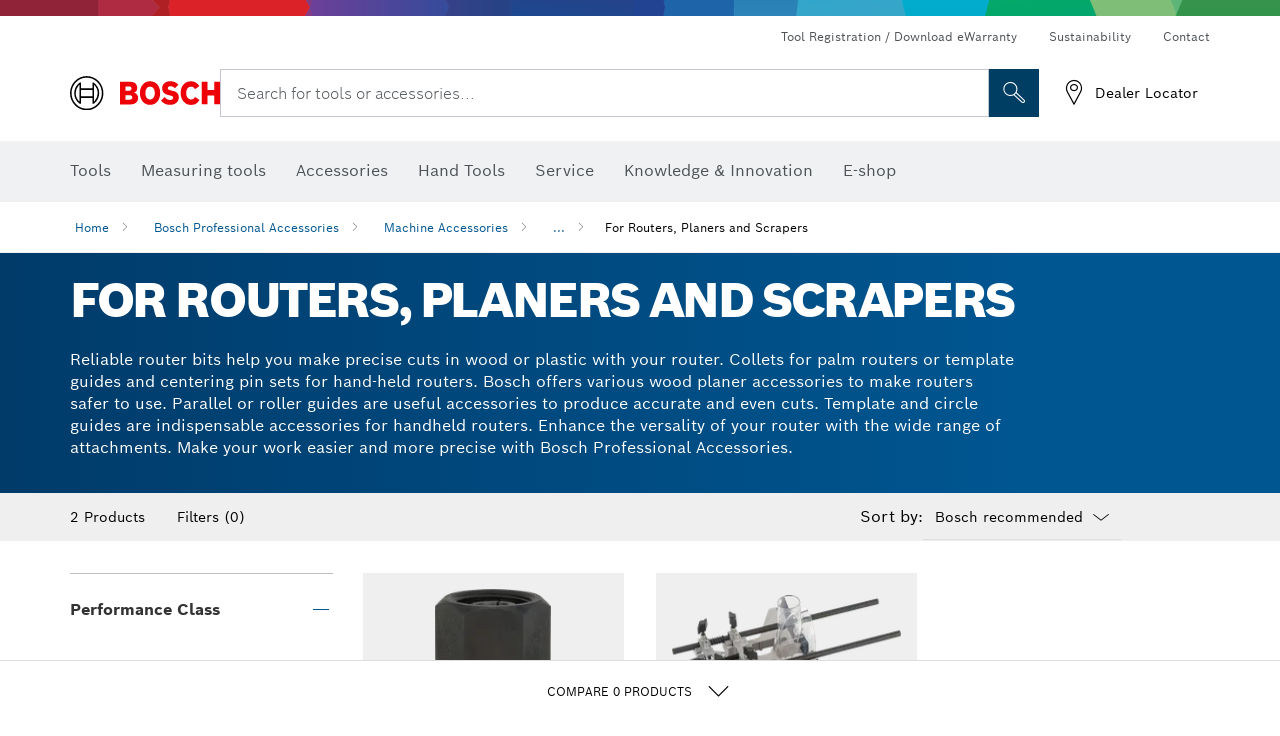

--- FILE ---
content_type: text/html;charset=UTF-8
request_url: https://www.bosch-pt.co.in/in/en/for-routers-planers-and-scrapers-2850106-ocs-ac/
body_size: 29957
content:
<!DOCTYPE html>
<html xmlns="http://www.w3.org/1999/xhtml" lang="en" class="no-js">



  <head>
    <meta charset="utf-8">
    <meta name="viewport" content="width=device-width, initial-scale=1, maximum-scale=2">
    <meta name="author" content="">
    <meta name="robots" content="index,follow" />

    <meta property="og:url" content="/in/en/for-routers-planers-and-scrapers-2850106-ocs-ac/" />
    <meta property="og:title" content="For Routers, Planers and Scrapers Machine Accessories" />
    <meta property="og:description" content="For Routers, Planers and Scrapers | Reliable router bits help you make precise cuts in wood or plastic with your router. Collets for palm routers or template guides and centering pin sets for hand-held routers. Bosch offers various wood planer accessories to make routers safer to use. Parallel or roller guides are useful accessories to produce accurate and even cuts. Template and circle guides are indispensable accessories for handheld routers. Enhance the versality of your router with the wide range of attachments. Make your work easier and more precise with Bosch Professional Accessories." />
    <meta property="og:image" content="https://www.bosch-pt.co.in/binary/ocsmedia/optimized/full/pcc2850106pcta6993p1_2850106_Acc_routers_planers_scrapers.png" />

    <link rel="icon" href="/favicon.ico">

    <title>For Routers, Planers and Scrapers Machine Accessories</title>
    <meta name="description" content="For Routers, Planers and Scrapers | Reliable router bits help you make precise cuts in wood or plastic with your router. Collets for palm routers or template guides and centering pin sets for hand-held routers. Bosch offers various wood planer accessories to make routers safer to use. Parallel or roller guides are useful accessories to produce accurate and even cuts. Template and circle guides are indispensable accessories for handheld routers. Enhance the versality of your router with the wide range of attachments. Make your work easier and more precise with Bosch Professional Accessories.">

    
    
<link rel="preconnect" href="//tags.tiqcdn.com">
<link rel="dns-prefetch" href="//tags.tiqcdn.com">


    
        <link rel="alternate" hreflang="ar-TG" href="https://www.bosch-professional.com/africa/ar/for-routers-planers-and-scrapers-2850106-ocs-ac/" >
    
        <link rel="alternate" hreflang="fr-ZM" href="https://www.bosch-professional.com/africa/fr/pour-defonceuses-rabots-et-spatules-2850106-ocs-ac/" >
    
        <link rel="alternate" hreflang="ar-TD" href="https://www.bosch-professional.com/africa/ar/for-routers-planers-and-scrapers-2850106-ocs-ac/" >
    
        <link rel="alternate" hreflang="en-IN" href="https://www.bosch-pt.co.in/in/en/for-routers-planers-and-scrapers-2850106-ocs-ac/" >
    
        <link rel="alternate" hreflang="en-AE" href="https://www.bosch-professional.com/ae/en/for-routers-planers-and-scrapers-2850106-ocs-ac/" >
    
        <link rel="alternate" hreflang="ar-CI" href="https://www.bosch-professional.com/africa/ar/for-routers-planers-and-scrapers-2850106-ocs-ac/" >
    
        <link rel="alternate" hreflang="en-ZA" href="https://www.bosch-professional.com/za/en/for-routers-planers-and-scrapers-2850106-ocs-ac/" >
    
        <link rel="alternate" hreflang="no-NO" href="https://www.bosch-professional.com/no/no/for-tilbehor-til-fresere-hovler-og-skrapere-2850106-ocs-ac/" >
    
        <link rel="alternate" hreflang="ar-CM" href="https://www.bosch-professional.com/africa/ar/for-routers-planers-and-scrapers-2850106-ocs-ac/" >
    
        <link rel="alternate" hreflang="fr-ZW" href="https://www.bosch-professional.com/africa/fr/pour-defonceuses-rabots-et-spatules-2850106-ocs-ac/" >
    
        <link rel="alternate" hreflang="el-GR" href="https://www.bosch-professional.com/gr/el/για-φρέζες-πλάνες-και-ξύστρες-2850106-ocs-ac/" >
    
        <link rel="alternate" hreflang="nl-NL" href="https://www.bosch-professional.com/nl/nl/voor-frezen-schaafmachines-en-krabbers-2850106-ocs-ac/" >
    
        <link rel="alternate" hreflang="en-AO" href="https://www.bosch-professional.com/ao/en/for-routers-planers-and-scrapers-2850106-ocs-ac/" >
    
        <link rel="alternate" hreflang="en-ZM" href="https://www.bosch-professional.com/africa/en/for-routers-planers-and-scrapers-2850106-ocs-ac/" >
    
        <link rel="alternate" hreflang="en-AU" href="https://www.bosch-pt.com.au/au/en/for-routers-planers-and-scrapers-2850106-ocs-ac/" >
    
        <link rel="alternate" hreflang="he-IL" href="https://www.bosch-professional.com/il/he/for-routers-planers-and-scrapers-2850106-ocs-ac/" >
    
        <link rel="alternate" hreflang="ar-TN" href="https://www.bosch-professional.com/tn/ar/for-routers-planers-and-scrapers-2850106-ocs-ac/" >
    
        <link rel="alternate" hreflang="fr-SC" href="https://www.bosch-professional.com/africa/fr/pour-defonceuses-rabots-et-spatules-2850106-ocs-ac/" >
    
        <link rel="alternate" hreflang="en-ZW" href="https://www.bosch-professional.com/africa/en/for-routers-planers-and-scrapers-2850106-ocs-ac/" >
    
        <link rel="alternate" hreflang="hu-HU" href="https://www.bosch-professional.com/hu/hu/alakmarokhoz-gyalukhoz-es-hantolokhoz-2850106-ocs-ac/" >
    
        <link rel="alternate" hreflang="ar-LY" href="https://www.bosch-professional.com/africa/ar/for-routers-planers-and-scrapers-2850106-ocs-ac/" >
    
        <link rel="alternate" hreflang="fr-SD" href="https://www.bosch-professional.com/africa/fr/pour-defonceuses-rabots-et-spatules-2850106-ocs-ac/" >
    
        <link rel="alternate" hreflang="ar-UG" href="https://www.bosch-professional.com/africa/ar/for-routers-planers-and-scrapers-2850106-ocs-ac/" >
    
        <link rel="alternate" hreflang="fr-BW" href="https://www.bosch-professional.com/africa/fr/pour-defonceuses-rabots-et-spatules-2850106-ocs-ac/" >
    
        <link rel="alternate" hreflang="en-BF" href="https://www.bosch-professional.com/africa/en/for-routers-planers-and-scrapers-2850106-ocs-ac/" >
    
        <link rel="alternate" hreflang="ar-LR" href="https://www.bosch-professional.com/africa/ar/for-routers-planers-and-scrapers-2850106-ocs-ac/" >
    
        <link rel="alternate" hreflang="fr-SL" href="https://www.bosch-professional.com/africa/fr/pour-defonceuses-rabots-et-spatules-2850106-ocs-ac/" >
    
        <link rel="alternate" hreflang="es-CL" href="https://www.bosch-professional.com/cl/es/para-fresadoras-cepillos-y-raspadores-2850106-ocs-ac/" >
    
        <link rel="alternate" hreflang="fr-SO" href="https://www.bosch-professional.com/africa/fr/pour-defonceuses-rabots-et-spatules-2850106-ocs-ac/" >
    
        <link rel="alternate" hreflang="fr-SN" href="https://www.bosch-professional.com/africa/fr/pour-defonceuses-rabots-et-spatules-2850106-ocs-ac/" >
    
        <link rel="alternate" hreflang="en-BJ" href="https://www.bosch-professional.com/africa/en/for-routers-planers-and-scrapers-2850106-ocs-ac/" >
    
        <link rel="alternate" hreflang="ar-ML" href="https://www.bosch-professional.com/africa/ar/for-routers-planers-and-scrapers-2850106-ocs-ac/" >
    
        <link rel="alternate" hreflang="pl-PL" href="https://www.bosch-professional.com/pl/pl/do-recznych-frezarek-strugow-i-skrobakow-2850106-ocs-ac/" >
    
        <link rel="alternate" hreflang="pt-PT" href="https://www.bosch-professional.com/pt/pt/para-tupias-plainas-e-raspadores-2850106-ocs-ac/" >
    
        <link rel="alternate" hreflang="fr-BF" href="https://www.bosch-professional.com/africa/fr/pour-defonceuses-rabots-et-spatules-2850106-ocs-ac/" >
    
        <link rel="alternate" hreflang="en-SD" href="https://www.bosch-professional.com/africa/en/for-routers-planers-and-scrapers-2850106-ocs-ac/" >
    
        <link rel="alternate" hreflang="ar-EH" href="https://www.bosch-professional.com/africa/ar/for-routers-planers-and-scrapers-2850106-ocs-ac/" >
    
        <link rel="alternate" hreflang="ar-EG" href="https://www.bosch-professional.com/eg/ar/for-routers-planers-and-scrapers-2850106-ocs-ac/" >
    
        <link rel="alternate" hreflang="fr-BE" href="https://www.bosch-professional.com/be/fr/pour-defonceuses-rabots-et-spatules-2850106-ocs-ac/" >
    
        <link rel="alternate" hreflang="en-SC" href="https://www.bosch-professional.com/africa/en/for-routers-planers-and-scrapers-2850106-ocs-ac/" >
    
        <link rel="alternate" hreflang="fr-BJ" href="https://www.bosch-professional.com/africa/fr/pour-defonceuses-rabots-et-spatules-2850106-ocs-ac/" >
    
        <link rel="alternate" hreflang="en-BW" href="https://www.bosch-professional.com/africa/en/for-routers-planers-and-scrapers-2850106-ocs-ac/" >
    
        <link rel="alternate" hreflang="en-SG" href="https://www.bosch-pt.com.sg/sg/en/for-routers-planers-and-scrapers-2850106-ocs-ac/" >
    
        <link rel="alternate" hreflang="ar-DZ" href="https://www.bosch-professional.com/dz/ar/for-routers-planers-and-scrapers-2850106-ocs-ac/" >
    
        <link rel="alternate" hreflang="ar-MA" href="https://www.bosch-professional.com/ma/ar/for-routers-planers-and-scrapers-2850106-ocs-ac/" >
    
        <link rel="alternate" hreflang="en-SL" href="https://www.bosch-professional.com/africa/en/for-routers-planers-and-scrapers-2850106-ocs-ac/" >
    
        <link rel="alternate" hreflang="ar-MG" href="https://www.bosch-professional.com/africa/ar/for-routers-planers-and-scrapers-2850106-ocs-ac/" >
    
        <link rel="alternate" hreflang="en-SN" href="https://www.bosch-professional.com/africa/en/for-routers-planers-and-scrapers-2850106-ocs-ac/" >
    
        <link rel="alternate" hreflang="en-KE" href="https://www.bosch-professional.com/ke/en/for-routers-planers-and-scrapers-2850106-ocs-ac/" >
    
        <link rel="alternate" hreflang="fr-GW" href="https://www.bosch-professional.com/africa/fr/pour-defonceuses-rabots-et-spatules-2850106-ocs-ac/" >
    
        <link rel="alternate" hreflang="ar-ET" href="https://www.bosch-professional.com/africa/ar/for-routers-planers-and-scrapers-2850106-ocs-ac/" >
    
        <link rel="alternate" hreflang="ar-ER" href="https://www.bosch-professional.com/africa/ar/for-routers-planers-and-scrapers-2850106-ocs-ac/" >
    
        <link rel="alternate" hreflang="hr-HR" href="https://www.bosch-professional.com/hr/hr/za-glodalice-blanjalice-i-strugace-2850106-ocs-ac/" >
    
        <link rel="alternate" hreflang="en-GH" href="https://www.bosch-professional.com/gh/en/for-routers-planers-and-scrapers-2850106-ocs-ac/" >
    
        <link rel="alternate" hreflang="ar-NA" href="https://www.bosch-professional.com/africa/ar/for-routers-planers-and-scrapers-2850106-ocs-ac/" >
    
        <link rel="alternate" hreflang="ru-KZ" href="https://www.bosch-professional.com/kz/ru/dlya-frezerov-rubankov-i-shaberov-2850106-ocs-ac/" >
    
        <link rel="alternate" hreflang="pt-MZ" href="https://www.bosch-professional.com/mz/pt/para-tupias-plainas-e-raspadores-2850106-ocs-ac/" >
    
        <link rel="alternate" hreflang="en-GN" href="https://www.bosch-professional.com/africa/en/for-routers-planers-and-scrapers-2850106-ocs-ac/" >
    
        <link rel="alternate" hreflang="ar-MR" href="https://www.bosch-professional.com/africa/ar/for-routers-planers-and-scrapers-2850106-ocs-ac/" >
    
        <link rel="alternate" hreflang="en-GM" href="https://www.bosch-professional.com/africa/en/for-routers-planers-and-scrapers-2850106-ocs-ac/" >
    
        <link rel="alternate" hreflang="ar-MW" href="https://www.bosch-professional.com/africa/ar/for-routers-planers-and-scrapers-2850106-ocs-ac/" >
    
        <link rel="alternate" hreflang="de-AT" href="https://www.bosch-professional.com/at/de/fuer-fraesen-hobel-und-schaber-2850106-ocs-ac/" >
    
        <link rel="alternate" hreflang="en-GW" href="https://www.bosch-professional.com/africa/en/for-routers-planers-and-scrapers-2850106-ocs-ac/" >
    
        <link rel="alternate" hreflang="fr-GM" href="https://www.bosch-professional.com/africa/fr/pour-defonceuses-rabots-et-spatules-2850106-ocs-ac/" >
    
        <link rel="alternate" hreflang="ar-NE" href="https://www.bosch-professional.com/africa/ar/for-routers-planers-and-scrapers-2850106-ocs-ac/" >
    
        <link rel="alternate" hreflang="bg-BG" href="https://www.bosch-professional.com/bg/bg/for-routers-planers-and-scrapers-2850106-ocs-ac/" >
    
        <link rel="alternate" hreflang="fr-GN" href="https://www.bosch-professional.com/africa/fr/pour-defonceuses-rabots-et-spatules-2850106-ocs-ac/" >
    
        <link rel="alternate" hreflang="cs-CZ" href="https://www.bosch-professional.com/cz/cs/pro-frezky-hobliky-a-skrabky-2850106-ocs-ac/" >
    
        <link rel="alternate" hreflang="en-PH" href="https://www.bosch-pt.com.ph/ph/en/for-routers-planers-and-scrapers-2850106-ocs-ac/" >
    
        <link rel="alternate" hreflang="ru-BY" href="https://www.bosch-professional.com/by/ru/dlya-frezerov-rubankov-i-shaberov-2850106-ocs-ac/" >
    
        <link rel="alternate" hreflang="zh-TW" href="https://www.bosch-pt.com.tw/tw/zh/for-routers-planers-and-scrapers-2850106-ocs-ac/" >
    
        <link rel="alternate" hreflang="ko-KR" href="https://www.bosch-pt.co.kr/kr/ko/for-routers-planers-and-scrapers-2850106-ocs-ac/" >
    
        <link rel="alternate" hreflang="sk-SK" href="https://www.bosch-professional.com/sk/sk/pre-frezy-hobliky-a-skrabky-2850106-ocs-ac/" >
    
        <link rel="alternate" hreflang="ru-RU" href="https://www.bosch-professional.com/ru/ru/dlya-frezerov-rubankov-i-shaberov-2850106-ocs-ac/" >
    
        <link rel="alternate" hreflang="es-AR" href="https://www.bosch-professional.com/ar/es/para-fresadoras-cepillos-y-raspadores-2850106-ocs-ac/" >
    
        <link rel="alternate" hreflang="sv-SE" href="https://www.bosch-professional.com/se/sv/foer-fraesar-hyvlar-och-skrapor-2850106-ocs-ac/" >
    
        <link rel="alternate" hreflang="da-DK" href="https://www.bosch-professional.com/dk/da/til-fraesere-hovle-og-skrabere-2850106-ocs-ac/" >
    
        <link rel="alternate" hreflang="ar-GA" href="https://www.bosch-professional.com/africa/ar/for-routers-planers-and-scrapers-2850106-ocs-ac/" >
    
        <link rel="alternate" hreflang="uk-UA" href="https://www.bosch-professional.com/ua/uk/dlya-frezeruval-nyx-mashyn-rubankiv-i-shaberiv-2850106-ocs-ac/" >
    
        <link rel="alternate" hreflang="fr-ET" href="https://www.bosch-professional.com/africa/fr/pour-defonceuses-rabots-et-spatules-2850106-ocs-ac/" >
    
        <link rel="alternate" hreflang="en-ML" href="https://www.bosch-professional.com/africa/en/for-routers-planers-and-scrapers-2850106-ocs-ac/" >
    
        <link rel="alternate" hreflang="lv-LV" href="https://www.bosch-professional.com/lv/lv/frezmasinam-evelem-un-skrapjiem-2850106-ocs-ac/" >
    
        <link rel="alternate" hreflang="fr-NA" href="https://www.bosch-professional.com/africa/fr/pour-defonceuses-rabots-et-spatules-2850106-ocs-ac/" >
    
        <link rel="alternate" hreflang="en-EH" href="https://www.bosch-professional.com/africa/en/for-routers-planers-and-scrapers-2850106-ocs-ac/" >
    
        <link rel="alternate" hreflang="en-EG" href="https://www.bosch-professional.com/eg/en/for-routers-planers-and-scrapers-2850106-ocs-ac/" >
    
        <link rel="alternate" hreflang="ar-GW" href="https://www.bosch-professional.com/africa/ar/for-routers-planers-and-scrapers-2850106-ocs-ac/" >
    
        <link rel="alternate" hreflang="en-MR" href="https://www.bosch-professional.com/africa/en/for-routers-planers-and-scrapers-2850106-ocs-ac/" >
    
        <link rel="alternate" hreflang="ar-GN" href="https://www.bosch-professional.com/africa/ar/for-routers-planers-and-scrapers-2850106-ocs-ac/" >
    
        <link rel="alternate" hreflang="fr-NE" href="https://www.bosch-professional.com/africa/fr/pour-defonceuses-rabots-et-spatules-2850106-ocs-ac/" >
    
        <link rel="alternate" hreflang="ar-GM" href="https://www.bosch-professional.com/africa/ar/for-routers-planers-and-scrapers-2850106-ocs-ac/" >
    
        <link rel="alternate" hreflang="zh-CN" href="https://www.bosch-pt.com.cn/cn/zh/for-routers-planers-and-scrapers-2850106-ocs-ac/" >
    
        <link rel="alternate" hreflang="nl-BE" href="https://www.bosch-professional.com/be/nl/voor-frezen-schaafmachines-en-krabbers-2850106-ocs-ac/" >
    
        <link rel="alternate" hreflang="en-MW" href="https://www.bosch-professional.com/africa/en/for-routers-planers-and-scrapers-2850106-ocs-ac/" >
    
        <link rel="alternate" hreflang="en-MZ" href="https://www.bosch-professional.com/mz/en/for-routers-planers-and-scrapers-2850106-ocs-ac/" >
    
        <link rel="alternate" hreflang="en-ER" href="https://www.bosch-professional.com/africa/en/for-routers-planers-and-scrapers-2850106-ocs-ac/" >
    
        <link rel="alternate" hreflang="en-MY" href="https://www.bosch-pt.com.my/my/en/for-routers-planers-and-scrapers-2850106-ocs-ac/" >
    
        <link rel="alternate" hreflang="fr-ML" href="https://www.bosch-professional.com/africa/fr/pour-defonceuses-rabots-et-spatules-2850106-ocs-ac/" >
    
        <link rel="alternate" hreflang="en-ET" href="https://www.bosch-professional.com/africa/en/for-routers-planers-and-scrapers-2850106-ocs-ac/" >
    
        <link rel="alternate" hreflang="fr-EH" href="https://www.bosch-professional.com/africa/fr/pour-defonceuses-rabots-et-spatules-2850106-ocs-ac/" >
    
        <link rel="alternate" hreflang="en-NA" href="https://www.bosch-professional.com/africa/en/for-routers-planers-and-scrapers-2850106-ocs-ac/" >
    
        <link rel="alternate" hreflang="fr-MR" href="https://www.bosch-professional.com/africa/fr/pour-defonceuses-rabots-et-spatules-2850106-ocs-ac/" >
    
        <link rel="alternate" hreflang="fr-MW" href="https://www.bosch-professional.com/africa/fr/pour-defonceuses-rabots-et-spatules-2850106-ocs-ac/" >
    
        <link rel="alternate" hreflang="en-NE" href="https://www.bosch-professional.com/africa/en/for-routers-planers-and-scrapers-2850106-ocs-ac/" >
    
        <link rel="alternate" hreflang="en-NG" href="https://www.bosch-professional.com/ng/en/for-routers-planers-and-scrapers-2850106-ocs-ac/" >
    
        <link rel="alternate" hreflang="ja-JP" href="https://www.bosch-professional.jp/jp/ja/for-routers-planers-and-scrapers-2850106-ocs-ac/" >
    
        <link rel="alternate" hreflang="de-CH" href="https://www.bosch-professional.com/ch/de/fuer-fraesen-hobel-und-schaber-2850106-ocs-ac/" >
    
        <link rel="alternate" hreflang="fr-ER" href="https://www.bosch-professional.com/africa/fr/pour-defonceuses-rabots-et-spatules-2850106-ocs-ac/" >
    
        <link rel="alternate" hreflang="fr-GA" href="https://www.bosch-professional.com/africa/fr/pour-defonceuses-rabots-et-spatules-2850106-ocs-ac/" >
    
        <link rel="alternate" hreflang="es-PE" href="https://www.bosch-professional.com/pe/es/para-fresadoras-cepillos-y-raspadores-2850106-ocs-ac/" >
    
        <link rel="alternate" hreflang="en-NZ" href="https://www.bosch-pt.co.nz/nz/en/for-routers-planers-and-scrapers-2850106-ocs-ac/" >
    
        <link rel="alternate" hreflang="ro-RO" href="https://www.bosch-professional.com/ro/ro/pentru-masini-de-frezat-rindele-si-razuitoare-2850106-ocs-ac/" >
    
        <link rel="alternate" hreflang="tr-TR" href="https://www.bosch-professional.com/tr/tr/frezeler-planyalar-ve-raspalar-icin-2850106-ocs-ac/" >
    
        <link rel="alternate" hreflang="et-EE" href="https://www.bosch-professional.com/ee/et/freesidele-hoeoevlitele-ja-kaabitsatele-2850106-ocs-ac/" >
    
        <link rel="alternate" hreflang="it-CH" href="https://www.bosch-professional.com/ch/it/per-accessori-per-fresatrici-pialle-e-raschietti-2850106-ocs-ac/" >
    
        <link rel="alternate" hreflang="fr-FR" href="https://www.bosch-professional.com/fr/fr/pour-defonceuses-rabots-et-spatules-2850106-ocs-ac/" >
    
        <link rel="alternate" hreflang="en-GB" href="https://www.bosch-professional.com/gb/en/for-routers-planers-and-scrapers-2850106-ocs-ac/" >
    
        <link rel="alternate" hreflang="en-GA" href="https://www.bosch-professional.com/africa/en/for-routers-planers-and-scrapers-2850106-ocs-ac/" >
    
        <link rel="alternate" hreflang="fi-FI" href="https://www.bosch-professional.com/fi/fi/jyrsimille-hoeylille-ja-kaapimille-2850106-ocs-ac/" >
    
        <link rel="alternate" hreflang="fr-TD" href="https://www.bosch-professional.com/africa/fr/pour-defonceuses-rabots-et-spatules-2850106-ocs-ac/" >
    
        <link rel="alternate" hreflang="en-SO" href="https://www.bosch-professional.com/africa/en/for-routers-planers-and-scrapers-2850106-ocs-ac/" >
    
        <link rel="alternate" hreflang="en-CD" href="https://www.bosch-professional.com/africa/en/for-routers-planers-and-scrapers-2850106-ocs-ac/" >
    
        <link rel="alternate" hreflang="ar-ZM" href="https://www.bosch-professional.com/africa/ar/for-routers-planers-and-scrapers-2850106-ocs-ac/" >
    
        <link rel="alternate" hreflang="fr-TG" href="https://www.bosch-professional.com/africa/fr/pour-defonceuses-rabots-et-spatules-2850106-ocs-ac/" >
    
        <link rel="alternate" hreflang="en-CF" href="https://www.bosch-professional.com/africa/en/for-routers-planers-and-scrapers-2850106-ocs-ac/" >
    
        <link rel="alternate" hreflang="pt-AO" href="https://www.bosch-professional.com/ao/pt/para-tupias-plainas-e-raspadores-2850106-ocs-ac/" >
    
        <link rel="alternate" hreflang="fr-TN" href="https://www.bosch-professional.com/tn/fr/pour-defonceuses-rabots-et-spatules-2850106-ocs-ac/" >
    
        <link rel="alternate" hreflang="lt-LT" href="https://www.bosch-professional.com/lt/lt/frezeriams-obliams-ir-grandyklems-2850106-ocs-ac/" >
    
        <link rel="alternate" hreflang="ar-AE" href="https://www.bosch-professional.com/ae/ar/for-routers-planers-and-scrapers-2850106-ocs-ac/" >
    
        <link rel="alternate" hreflang="en-CI" href="https://www.bosch-professional.com/africa/en/for-routers-planers-and-scrapers-2850106-ocs-ac/" >
    
        <link rel="alternate" hreflang="sl-SI" href="https://www.bosch-professional.com/si/sl/za-rezkalnike-skobeljnike-in-strgalnike-2850106-ocs-ac/" >
    
        <link rel="alternate" hreflang="en-CM" href="https://www.bosch-professional.com/africa/en/for-routers-planers-and-scrapers-2850106-ocs-ac/" >
    
        <link rel="alternate" hreflang="ar-ZW" href="https://www.bosch-professional.com/africa/ar/for-routers-planers-and-scrapers-2850106-ocs-ac/" >
    
        <link rel="alternate" hreflang="fr-CD" href="https://www.bosch-professional.com/africa/fr/pour-defonceuses-rabots-et-spatules-2850106-ocs-ac/" >
    
        <link rel="alternate" hreflang="fr-CF" href="https://www.bosch-professional.com/africa/fr/pour-defonceuses-rabots-et-spatules-2850106-ocs-ac/" >
    
        <link rel="alternate" hreflang="en-TD" href="https://www.bosch-professional.com/africa/en/for-routers-planers-and-scrapers-2850106-ocs-ac/" >
    
        <link rel="alternate" hreflang="fr-CI" href="https://www.bosch-professional.com/africa/fr/pour-defonceuses-rabots-et-spatules-2850106-ocs-ac/" >
    
        <link rel="alternate" hreflang="en-TG" href="https://www.bosch-professional.com/africa/en/for-routers-planers-and-scrapers-2850106-ocs-ac/" >
    
        <link rel="alternate" hreflang="fr-CH" href="https://www.bosch-professional.com/ch/fr/pour-defonceuses-rabots-et-spatules-2850106-ocs-ac/" >
    
        <link rel="alternate" hreflang="es-EC" href="https://www.bosch-professional.com/ec/es/para-fresadoras-cepillos-y-raspadores-2850106-ocs-ac/" >
    
        <link rel="alternate" hreflang="fr-CM" href="https://www.bosch-professional.com/africa/fr/pour-defonceuses-rabots-et-spatules-2850106-ocs-ac/" >
    
        <link rel="alternate" hreflang="en-TN" href="https://www.bosch-professional.com/tn/en/for-routers-planers-and-scrapers-2850106-ocs-ac/" >
    
        <link rel="alternate" hreflang="de-DE" href="https://www.bosch-professional.com/de/de/fuer-fraesen-hobel-und-schaber-2850106-ocs-ac/" >
    
        <link rel="alternate" hreflang="fr-UG" href="https://www.bosch-professional.com/africa/fr/pour-defonceuses-rabots-et-spatules-2850106-ocs-ac/" >
    
        <link rel="alternate" hreflang="fr-MA" href="https://www.bosch-professional.com/ma/fr/pour-defonceuses-rabots-et-spatules-2850106-ocs-ac/" >
    
        <link rel="alternate" hreflang="zh-HK" href="https://www.bosch-pt.com.hk/hk/zh/for-routers-planers-and-scrapers-2850106-ocs-ac/" >
    
        <link rel="alternate" hreflang="sr-RS" href="https://www.bosch-professional.com/rs/sr/za-glodalice-rende-i-strugace-2850106-ocs-ac/" >
    
        <link rel="alternate" hreflang="fr-DZ" href="https://www.bosch-professional.com/dz/fr/pour-defonceuses-rabots-et-spatules-2850106-ocs-ac/" >
    
        <link rel="alternate" hreflang="pt-BR" href="https://www.bosch-professional.com/br/pt/para-fresas-plainas-e-raspadores-2850106-ocs-ac/" >
    
        <link rel="alternate" hreflang="ar-SD" href="https://www.bosch-professional.com/africa/ar/for-routers-planers-and-scrapers-2850106-ocs-ac/" >
    
        <link rel="alternate" hreflang="es-UY" href="https://www.bosch-professional.com/uy/es/para-fresadoras-cepillos-y-raspadores-2850106-ocs-ac/" >
    
        <link rel="alternate" hreflang="ar-SC" href="https://www.bosch-professional.com/africa/ar/for-routers-planers-and-scrapers-2850106-ocs-ac/" >
    
        <link rel="alternate" hreflang="es-ES" href="https://www.bosch-professional.com/es/es/para-fresadoras-cepillos-y-rascadoras-2850106-ocs-ac/" >
    
        <link rel="alternate" hreflang="es-VE" href="https://www.bosch-professional.com/ve/es/para-fresadoras-cepillos-y-raspadores-2850106-ocs-ac/" >
    
        <link rel="alternate" hreflang="fr-MG" href="https://www.bosch-professional.com/africa/fr/pour-defonceuses-rabots-et-spatules-2850106-ocs-ac/" >
    
        <link rel="alternate" hreflang="en-TZ" href="https://www.bosch-professional.com/tz/en/for-routers-planers-and-scrapers-2850106-ocs-ac/" >
    
        <link rel="alternate" hreflang="en-LR" href="https://www.bosch-professional.com/africa/en/for-routers-planers-and-scrapers-2850106-ocs-ac/" >
    
        <link rel="alternate" hreflang="ar-BF" href="https://www.bosch-professional.com/africa/ar/for-routers-planers-and-scrapers-2850106-ocs-ac/" >
    
        <link rel="alternate" hreflang="ar-BJ" href="https://www.bosch-professional.com/africa/ar/for-routers-planers-and-scrapers-2850106-ocs-ac/" >
    
        <link rel="alternate" hreflang="it-IT" href="https://www.bosch-professional.com/it/it/per-accessori-per-fresatrici-pialle-e-raschietti-2850106-ocs-ac/" >
    
        <link rel="alternate" hreflang="en-LY" href="https://www.bosch-professional.com/africa/en/for-routers-planers-and-scrapers-2850106-ocs-ac/" >
    
        <link rel="alternate" hreflang="ar-SO" href="https://www.bosch-professional.com/africa/ar/for-routers-planers-and-scrapers-2850106-ocs-ac/" >
    
        <link rel="alternate" hreflang="ar-CF" href="https://www.bosch-professional.com/africa/ar/for-routers-planers-and-scrapers-2850106-ocs-ac/" >
    
        <link rel="alternate" hreflang="fr-LR" href="https://www.bosch-professional.com/africa/fr/pour-defonceuses-rabots-et-spatules-2850106-ocs-ac/" >
    
        <link rel="alternate" hreflang="ar-CD" href="https://www.bosch-professional.com/africa/ar/for-routers-planers-and-scrapers-2850106-ocs-ac/" >
    
        <link rel="alternate" hreflang="en-UG" href="https://www.bosch-professional.com/africa/en/for-routers-planers-and-scrapers-2850106-ocs-ac/" >
    
        <link rel="alternate" hreflang="en-MA" href="https://www.bosch-professional.com/ma/en/for-routers-planers-and-scrapers-2850106-ocs-ac/" >
    
        <link rel="alternate" hreflang="ar-BW" href="https://www.bosch-professional.com/africa/ar/for-routers-planers-and-scrapers-2850106-ocs-ac/" >
    
        <link rel="alternate" hreflang="en-DZ" href="https://www.bosch-professional.com/dz/en/for-routers-planers-and-scrapers-2850106-ocs-ac/" >
    
        <link rel="alternate" hreflang="ar-SN" href="https://www.bosch-professional.com/africa/ar/for-routers-planers-and-scrapers-2850106-ocs-ac/" >
    
        <link rel="alternate" hreflang="ar-SL" href="https://www.bosch-professional.com/africa/ar/for-routers-planers-and-scrapers-2850106-ocs-ac/" >
    
        <link rel="alternate" hreflang="th-TH" href="https://th.bosch-pt.com/th/th/for-routers-planers-and-scrapers-2850106-ocs-ac/" >
    
        <link rel="alternate" hreflang="fr-LY" href="https://www.bosch-professional.com/africa/fr/pour-defonceuses-rabots-et-spatules-2850106-ocs-ac/" >
    
        <link rel="alternate" hreflang="en-MG" href="https://www.bosch-professional.com/africa/en/for-routers-planers-and-scrapers-2850106-ocs-ac/" >
    

    
    

    <script type="application/ld+json"> {"@context": "http://schema.org", "@type": "BreadcrumbList", "itemListElement":[{"@type": "ListItem","position":1,"item":{"@id": "/in/en/bosch-professional-accessories-2790339-ocs-ac/","name": "Bosch Professional Accessories"}},{"@type": "ListItem","position":2,"item":{"@id": "/in/en/machine-accessories-2844668-ocs-ac/","name": "Machine Accessories"}},{"@type": "ListItem","position":3,"item":{"@id": "/in/en/for-routers-planers-and-scrapers-2850106-ocs-ac/","name": "For Routers, Planers and Scrapers"}}]}</script>
    
    <!--  Konfiguration GTM DL -->
    
  

    <!--End Konfiguration -->

    
<!-- central head resources -->
<link rel="preload" href="https://www.bosch-pt.co.in/res/fonts/boschsans/BoschSans-Regular.woff2" as="font" type="font/woff2" crossorigin="anonymous">
<link rel="preload" href="https://www.bosch-pt.co.in/res/fonts/boschsans/BoschSans-Bold.woff2" as="font" type="font/woff2" crossorigin="anonymous">
<link rel="preload" href="https://www.bosch-pt.co.in/res/fonts/boschsans/BoschSans-Black.woff2" as="font" type="font/woff2" crossorigin="anonymous">
<style>
@keyframes slide-up {
0% {
transform: translateY(110vh);
}
100% {
transform: translateY(0vh);
}
}
dock-privacy-settings {
position: fixed !important;
top: 0px;
left: 0px;
transform: translateY(110vh);
animation: slide-up 0s forwards;
animation-delay: 3s;
}
</style>
<script type="text/javascript" src="https://services.zoovu.com/events/user-tracking-script/fe90ed05-cecf-479b-81fa-2b96f5dd904d/js-loader"></script>
<link rel="stylesheet" type="text/css" href="https://www.bosch-pt.co.in/res/critical.css">
<link rel="preload" href="https://www.bosch-pt.co.in/res/main.css" as="style" onload="this.onload=null;this.rel='stylesheet'">
<noscript><link rel="stylesheet" href="https://www.bosch-pt.co.in/res/main.css"></noscript>
<script>
var CONF = {
ASSET_PATH: 'https://www.bosch-pt.co.in/res/',
ENV: 'production'
}
</script>


    <link rel="canonical" href="https://www.bosch-professional.com/in/en/for-routers-planers-and-scrapers-2850106-ocs-ac/">

    

    <script  type="application/ld+json">{
  "@type" : "ItemList",
  "numberOfItems" : 2,
  "itemListElement" : [ {
    "@type" : "ListItem",
    "position" : 1,
    "item" : {
      "@type" : "Product",
      "name" : "Collets for Regular Routers For Routers, Planers and Scrapers Machine Accessories",
      "url" : "/in/en/collets-for-regular-routers-2868144-ocs-ac/",
      "sku" : "2868144",
      "category" : "For Routers, Planers and Scrapers",
      "image" : "https://www.bosch-pt.co.inhttps://www.bosch-pt.co.in/in/en/ocsmedia/170741-82/product-image/166x164/collet-2868144.png",
      "brand" : {
        "@type" : "Brand",
        "name" : "Bosch Professional"
      },
      "offers" : {
        "@type" : "Offer",
        "itemCondition" : "https://schema.org/NewCondition",
        "price" : 0,
        "priceCurrency" : null,
        "availability" : ""
      },
      "@id" : "/in/en/collets-for-regular-routers-2868144-ocs-ac/"
    }
  }, {
    "@type" : "ListItem",
    "position" : 2,
    "item" : {
      "@type" : "Product",
      "name" : "Parallel Guides for Regular Routers For Routers, Planers and Scrapers Machine Accessories",
      "url" : "/in/en/parallel-guides-for-regular-routers-2868150-ocs-ac/",
      "sku" : "2868150",
      "category" : "For Routers, Planers and Scrapers",
      "image" : "https://www.bosch-pt.co.inhttps://www.bosch-pt.co.in/in/en/ocsmedia/181344-82/product-image/166x164/parallel-guide-2868150.png",
      "brand" : {
        "@type" : "Brand",
        "name" : "Bosch Professional"
      },
      "offers" : {
        "@type" : "Offer",
        "itemCondition" : "https://schema.org/NewCondition",
        "price" : 0,
        "priceCurrency" : null,
        "availability" : ""
      },
      "@id" : "/in/en/parallel-guides-for-regular-routers-2868150-ocs-ac/"
    }
  } ],
  "@context" : "https://schema.org",
  "@id" : "/in/en/for-routers-planers-and-scrapers-2850106-ocs-ac/#itemlist"
}</script>
    
    
  </head>

  <body class=""
        data-track_pagename="ProductListingPageAC"
        data-country="in"
        data-language="en"
        data-locale="en_IN"
        data-region="rap"
  >

    
    
    
<script id="tealium_pdl" type="text/javascript">
function getCookie(cookieName) {
var cookieArr = document.cookie.split(";");
for(var i = 0; i < cookieArr.length; i++) {
var cookiePair = cookieArr[i].split("=");
if(cookieName == cookiePair[0].trim()) {
return decodeURIComponent(cookiePair[1]);
}
}
return null;
}
var utag_data = {
language : "en",
page_country : "IN",
page_name : "content : Page Name",
business_unit : "pt",
tealium_event: "PT_Generic_Pageload",
brand_name: "BOSCH",
page_type : "content",
page_id : "1887562",
page_breadcrumb : [ "Technical Pages", "Tracking", "Tealium" ],
page_subcategory1: "Technical Pages",
page_subcategory2: "Tracking",
page_subcategory3: "Tealium",
page_subcategory4: undefined,
page_subcategory5: undefined,
release_id : "12286",
division: "PT",
site_domain_type: "prod",
currency: "EUR",
logged_in_user : getCookie("id") != null ? "yes" : "no",
}
</script>


    
    
  <script>
    if (typeof utag_data === 'undefined') {
      utag_data = {};
    }
    utag_data.brand_name = "BOSCH";
    utag_data.business_unit = "ac";
    utag_data.division = "PT"
    
    utag_data.logged_in_user = "no";
    
    

    
    utag_data.language = "en";
    utag_data.page_country = "IN";
    
    utag_data.page_breadcrumb = ["Bosch Professional Accessories","Machine Accessories","For Routers, Planers and Scrapers"];
    
    
    utag_data.product_id = ["2850106","2850106"];
    

    
    utag_data.page_subcategory1 = "Bosch Professional Accessories";
    utag_data.page_subcategory2 = "Machine Accessories";
    utag_data.page_subcategory3 = "For Routers, Planers and Scrapers";
    utag_data.page_subcategory4 = null;
    utag_data.page_subcategory5 = null;

    
    
    
    
     utag_data.page_subcategory4 = undefined; 
     utag_data.page_subcategory5 = undefined; 
    
    
    utag_data.product_price = ["",""];
    
    
    utag_data.product_name = ["Collet","Parallel Guide"];
    
    
    

    
    utag_data.product_brand = ["Professional","Professional"];
    

    

     utag_data.release_id = "3.16.5";
  </script>


    
    <script
    >
      utag_data.tealium_event = "PT_ProductList_Pageload";
      utag_data.page_id = 'ac-plp-' + 2850106;
      utag_data.page_type = "category";

      
      utag_data.filter_category = undefined;
      utag_data.filter_name =  undefined;
      utag_data.filter_value =  undefined;
      

      

      utag_data.product_category = ["For Routers, Planers and Scrapers"];
      
      
      utag_data.page_name = 'category : ' + null;
      utag_data.product_category_id =  ["2850106"];
      
      utag_data.sort_by = "recommended";
    </script>

    
    
<script id="tealium_script">
window.addEventListener("load", function(a,b,c,d) {
a='//tags.tiqcdn.com/utag/robert-bosch/in-pt-professional-web/prod/utag.js';
b=document;c='script';d=b.createElement(c);d.src=a;d.type='text/java'+c;d.async=true;
a=b.getElementsByTagName(c)[0];
a.parentNode.insertBefore(d,a);
});
</script>


    
    

			<header id="header" class="o-header o-header--alt o-header--hoverNav">
			<div class="o-header-search-sticky">
				<div class="o-header-search-wrapper container">
					<nav class="o-header-search__top" aria-label="Meta">
<!-- meta navigation -->
	<ul class="m-metanavigation__items hidden-xs hidden-sm">
<li class="m-metanavigation__items__item">
	<a  class="trackingElement trackingTeaser m-metanavigation__items__item--link"
		data-track_domEvent="click" 
		data-track_modulePosition="1" 
		data-track_elementtype="Text"
		data-track_elementinfo="Tool Registration / Download eWarranty"
		data-track_elementlinktype="internal"
		data-track_dyn_teasertype="Navigation"
		data-track_dyn_teasercontent="Tool Registration / Download eWarranty"
		href="//www.bosch-pt.co.in/in/en/service/warranty/beconnected/" 
		title="Tool Registration / Download eWarranty"
		target="_self"> 
		Tool Registration / Download eWarranty
	</a>
</li>        
<li class="m-metanavigation__items__item">
	<a  class="trackingElement trackingTeaser m-metanavigation__items__item--link"
		data-track_domEvent="click" 
		data-track_modulePosition="1" 
		data-track_elementtype="Text"
		data-track_elementinfo="Sustainability"
		data-track_elementlinktype="external"
		data-track_dyn_teasertype="Navigation"
		data-track_dyn_teasercontent="Sustainability"
		href="https://www.bosch-pt.com/ww/gb/en/company/sustainability/" 
		title="Sustainability"
		target="_self"> 
		Sustainability
	</a>
</li>        
<li class="m-metanavigation__items__item">
	<a  class="trackingElement trackingTeaser m-metanavigation__items__item--link"
		data-track_domEvent="click" 
		data-track_modulePosition="1" 
		data-track_elementtype="Text"
		data-track_elementinfo="Contact"
		data-track_elementlinktype="internal"
		data-track_dyn_teasertype="Navigation"
		data-track_dyn_teasercontent="Contact"
		href="//www.bosch-pt.co.in/in/en/service/after-sales-service/contact/" 
		title="Contact"
		target="_self"> 
		Contact
	</a>
</li>        
	</ul>
		   		</nav>
					<nav class="o-header-search" aria-label="Search">
            			<div class="o-header-search__left">
		<div class="m-brandLogo">
			<a  href="//www.bosch-pt.co.in/in/en/" 
				title="Bosch Power Tools" 
			    class="trackingElement m-brandLogo__link"
			    data-track_domEvent="click" 
				data-track_modulePosition="1" 
				data-track_elementtype="Logo"
				data-track_elementinfo="Bosch Power Tools"
				data-track_elementlinktype="internal">
<picture >
<!-- WebP, Reihenfolge beachten: Desktop, Tablet, Mobile -->
<img class="m-brandLogo__image img-responsive"
width="165" height="50"
src="https://media.bosch-pt.co.in/media/professional/central_assets/bosch_logo/bosch.svg"
title=""
alt="Bosch logo in red with black lettering on a white background, modern and clearly designed.">
</picture>		
			</a>
		</div>
            			</div>
            			<div class="o-header-search__main">
								<!-- search navigation --> 
<div class="m-searchNavigation"
	data-placeholder="Search for tools..."
	data-placeholder-desktop="Search for tools or accessories...">
	<form id="header-search" 
		  class="m-searchNavigation__form" 
		  method="get" 
		  role="search" 
		  action="//www.bosch-pt.co.in/in/en/searchfrontend/"> 
			<div class="m-searchNavigation__label">
				<span class="m-searchNavigation__labelText">Search for tools or accessories...</span>
					<button type="button" 
							class="bba-btn bba-btn--primary m-searchNavigation__button m-searchNavigation__button--search"
							aria-label="Onsite Search"
							tabindex="-1">
						<i class="icon-Bosch-Ic-search-black"></i>
					</button>
			</div>	
			<div class="m-searchNavigation__inputWrapper">
				<button type="submit" class="trackingElement trackingTeaser bba-btn bba-btn--primary m-searchNavigation__button m-searchNavigation__button--submit bba-btn bba-btn--primary"
						data-track_domEvent="click"
						data-track_modulePosition="2" 
						data-track_elementtype="Icon"
						data-track_elementinfo="SearchFormSubmit"
						data-track_elementlinktype="internal"
						data-track_dyn_teasertype="Search"
						data-track_dyn_teasercontent="Onsite Search"
						aria-label="Submit search request"
						tabindex="-1"
				>	
					<i class="icon-Bosch-Ic-search-black"></i>
				</button>
				<input  class="trackingElement trackingTeaser m-searchNavigation__searchField" 
						placeholder="Search for tools or accessories..." 
						type="search" 
						name="q" 
						id="search" 
						role="combobox" 
						aria-haspopup="dialog"
						aria-expanded="false" 
						aria-controls="searchNavField" 
						aria-activedescendant
						data-track_domEvent="click"
						data-track_modulePosition="2" 
						data-track_elementtype="Field"
						data-track_elementinfo="SearchFormField"
						data-track_elementlinktype="internal"
						data-track_dyn_teasertype="Search"
						data-track_dyn_teasercontent="Onsite Search"
						tabindex="0"
				>
				<input 	class="m-searchNavigation__searchSuggest" 
						disabled 
						type="text" 
						placeholder="Search for tools or accessories..." 
						autocomplete="off">
			</div>
			<button type="button" 
					name="button" 
					class="trackingElement trackingTeaser m-searchNavigation__button m-searchNavigation__button--close" 
				    data-track_domEvent="click"
					data-track_modulePosition="2" 
					data-track_elementtype="Icon"
					data-track_elementinfo="SearchFormClose"
					data-track_elementlinktype="internal"
					data-track_dyn_teasertype="Search"
					data-track_dyn_teasercontent="Onsite Search Close"
					aria-label="Onsite Search Close"
					tabindex="-1"
			>
				<i class="icon-Bosch-Ic-close-black"></i>
			</button>
	</form>
</div>
									</div>
									<div class="o-header-search__right">
                						<div class="m-conversion_bar">
<nav class="trackingModule m-conversion_bar" data-track_moduletype="User Service" aria-label="Conversion Bar">
		<ul class="m-conversion_bar__items">
	<li class="trackingElement m-conversion_bar__item">
		<a  href="/in/en/dealers/" 
			title="Dealer Locator" 
			class="trackingElement trackingTeaser m-conversion_bar__link" 
			target="_self"
			data-track_domEvent="click" 
			data-track_modulePosition="4" 
			data-track_elementtype="Text"
			data-track_elementinfo=""
			data-track_elementlinktype="internal"
			data-track_dyn_teasercontent=""
		> 
			<i class="icon-Bosch-Ic-store-locator-black"></i>
			<span class="m-conversion_bar__text"> Dealer Locator </span>
		</a>
	</li>	
		</ul>
</nav>
						                		</div>
						                	</div>
						          		</nav>
						          		<div class="o-header-search__results">
<div id="header-search-results" class="m-searchNavigationResults m-searchNavigationResults--hidden trackingModule" data-track_moduletype="Search Flyout">
    <div class="m-searchNavigationResults__detailed trackingTeaser" aria-label="Search result" role="dialog"></div>
    <div class="m-searchNavigationResults__right">
        <div class="m-searchNavigationResults__suggestions"></div>
        <div class="m-searchNavigationResults__teasers"></div>
    </div>
</div>
						          		</div>
						          	</div>
						          	<div class="o-header__mWrapper--gray">
		        						<div class="o-header__mWrapper">
		            						<div class="o-header__faker"></div>
		            							<nav class="m-mainNavigation " aria-label="Main">
		                							<div class="m-mainNavigation__container">
		                    							<div class="m-mainNavigation__col m-mainNavigation__col--fixed">
		                        							<button type="button" class="m-mainNavigation__toggle">
		                            							<span class="m-mainNavigation__toggleBar"></span>
									                            <span class="m-mainNavigation__toggleBar"></span>
									                            <span class="m-mainNavigation__toggleBar"></span>
									                            <span class="m-mainNavigation__toggleBar"></span>
		                        							</button>
		                    							</div>
				            <div class="m-mainNavigation__col">
<div class="m-mainNavigation__itemsWrapper" data-backlabel="Back">
		<ul class="m-mainNavigation__items">
			<li class="m-mainNavigation__item hidden-md hidden-lg">
				<a  class="trackingElement trackingTeaser m-mainNavigation__link" 
					href="//www.bosch-pt.co.in/in/en/" 
					title="Home"
					data-track_domEvent="click"
					data-track_modulePosition="2" 
					data-track_elementtype="Text"
					data-track_elementinfo="Home"
					data-track_elementlinktype="internal" 
					data-track_dyn_teasercontent="Home"
 					data-track_dyn_teasertype="Navigation"
				>					
					<span class="m-mainNavigation__text">Home</span>
				</a>	  								
			</li>	
						<li class="m-mainNavigation__item m-mainNavigation__item--dropdown">
						<div class="navigationItem">
						<a 	class="trackingElement trackingTeaser m-mainNavigation__link " 
							href="/in/en/professional-power-tools-131398-ocs-c/" 
							title="Tools"
data-target="#flyout-products-flyout_tools"
							data-track_domEvent="click"
							data-track_modulePosition="2" 
							data-track_elementtype="Text"
							data-track_elementinfo="Tools"
							data-track_elementlinktype="internal"
							data-track_dyn_teasercontent="Tools"
							data-track_dyn_teasertype="Navigation"			
						>					
							<span class="m-mainNavigation__text ">Tools</span>
						</a>		
						<button class="acc-button hidden" 
data-target="#flyout-products-flyout_tools"
							popovertarget="flyout-products-flyout_tools"	
							aria-label="Tools">
				                <i class="icon-Bosch-Ic-arrow-black-bottom"></i>
				        </button>		
				        </div>						
					<ul class="m-mainNavigation__dropdownItems m-mainNavigation__dropdownItems--hidden">
<li>
	<div class="m-mainNavigation__link--header">
		<a 	href="/in/en/professional-power-tools-131398-ocs-c/" 
			class="link m-header_navigation_flyout__link trackingElement trackingTeaser"
			title="Tools"
			data-track_domEvent="click"
			data-track_modulePosition="2" 
			data-track_elementtype="Text"
			data-track_elementinfo="Tools"
			data-track_elementlinktype="internal"
			data-track_dyn_teasercontent="Tools"
			data-track_dyn_teasertype="Navigation"										
			>Tools</a>
	</div>
</li>
						<li>
							<div class="container m-header_navigation_flyout m-header_navigation_flyout--mobile">
								<div class="row">
<div class="col-md-2 col-sm-12 col--item "> <a href="/in/en/new-tools-131399-ocs-c/" title="" target="_self" class="m-header_navigation_flyout__item trackingElement" data-track_domEvent="click" data-track_modulePosition="2" data-track_elementtype="Image" data-track_elementinfo="New tools" data-track_elementlinktype="internal" data-track_dyn_teasercontent="Products" data-track_dyn_subteasercontent="New tools" > <div class="m-header_navigation_flyout__item__image "> <picture >
<!-- WebP, Reihenfolge beachten: Desktop, Tablet, Mobile -->
<source media="(min-width: 992px)" data-srcset="https://www.bosch-pt.co.in/binary/ocsmedia/optimized/263x155/pcc131399pcta5252p1_novelities.png">


<img class="img-responsive center-block lazyload"
width="263" height="155"
data-src="
https://www.bosch-pt.co.in/binary/ocsmedia/optimized/263x155/pcc131399pcta5252p1_novelities.png
"
title="New tools"
alt="New tools">
</picture> </div> <div class="m-header_navigation_flyout__item__caption"> New tools </div> </a> </div>
<div class="col-md-2 col-sm-12 col--item "> <a href="/in/en/heavy-duty-226567-ocs-c/" title="" target="_self" class="m-header_navigation_flyout__item trackingElement" data-track_domEvent="click" data-track_modulePosition="2" data-track_elementtype="Image" data-track_elementinfo="Heavy Duty" data-track_elementlinktype="internal" data-track_dyn_teasercontent="Products" data-track_dyn_subteasercontent="Heavy Duty" > <div class="m-header_navigation_flyout__item__image "> <picture >
<!-- WebP, Reihenfolge beachten: Desktop, Tablet, Mobile -->
<source media="(min-width: 992px)" data-srcset="https://www.bosch-pt.co.in/binary/ocsmedia/optimized/263x155/pcc226567pcta5252p1_kv_category_heavy_duty.png">


<img class="img-responsive center-block lazyload"
width="263" height="155"
data-src="
https://www.bosch-pt.co.in/binary/ocsmedia/optimized/263x155/pcc226567pcta5252p1_kv_category_heavy_duty.png
"
title="Heavy Duty"
alt="Heavy Duty">
</picture> </div> <div class="m-header_navigation_flyout__item__caption"> Heavy Duty </div> </a> </div>
<div class="col-md-2 col-sm-12 col--item "> <a href="/in/en/cordless-tools-131400-ocs-c/" title="" target="_self" class="m-header_navigation_flyout__item trackingElement" data-track_domEvent="click" data-track_modulePosition="2" data-track_elementtype="Image" data-track_elementinfo="Cordless tools" data-track_elementlinktype="internal" data-track_dyn_teasercontent="Products" data-track_dyn_subteasercontent="Cordless tools" > <div class="m-header_navigation_flyout__item__image "> <picture >
<!-- WebP, Reihenfolge beachten: Desktop, Tablet, Mobile -->
<source media="(min-width: 992px)" data-srcset="https://www.bosch-pt.co.in/binary/ocsmedia/optimized/263x155/o464482v54_GLL_12V-100-33_CG_2Ah_ON_Dyn.png">


<img class="img-responsive center-block lazyload"
width="263" height="155"
data-src="
https://www.bosch-pt.co.in/binary/ocsmedia/optimized/263x155/o464482v54_GLL_12V-100-33_CG_2Ah_ON_Dyn.png
"
title="Cordless tools"
alt="Cordless tools">
</picture> </div> <div class="m-header_navigation_flyout__item__caption"> Cordless tools </div> </a> </div>
<div class="col-md-2 col-sm-12 col--item "> <a href="https://www.bosch-pt.co.in/in/en/production-tools-2478864-ocs-c/" title="Industrial Tools" target="_self" class="m-header_navigation_flyout__item trackingElement" data-track_domEvent="click" data-track_modulePosition="2" data-track_elementtype="Image" data-track_elementinfo="Industrial Tools" data-track_elementlinktype="internal" data-track_dyn_teasercontent="Products" data-track_dyn_subteasercontent="Industrial Tools" > <div class="m-header_navigation_flyout__item__image "> <picture >
<!-- WebP, Reihenfolge beachten: Desktop, Tablet, Mobile -->
<source media="(min-width: 992px)" data-srcset="https://media.bosch-pt.co.in/media/professional_bi/flyout_redesign/tools/tv_flyout_redesign_production_tools_137x77.jpg">


<img class="img-responsive center-block lazyload"
width="263" height="155"
data-src="
https://media.bosch-pt.co.in/media/professional_bi/flyout_redesign/tools/tv_flyout_redesign_production_tools_137x77.jpg
"
title="Industrial Tools"
alt="Industrial Tools">
</picture> </div> <div class="m-header_navigation_flyout__item__caption"> Industrial Tools </div> </a> </div>
<div class="col-md-2 col-sm-12 col--item "> <a href="/in/en/connected-products-and-services-2756497-ocs-c/" title="" target="_self" class="m-header_navigation_flyout__item trackingElement" data-track_domEvent="click" data-track_modulePosition="2" data-track_elementtype="Image" data-track_elementinfo="Connected products and services" data-track_elementlinktype="internal" data-track_dyn_teasercontent="Products" data-track_dyn_subteasercontent="Connected products and services" > <div class="m-header_navigation_flyout__item__image "> <picture >
<!-- WebP, Reihenfolge beachten: Desktop, Tablet, Mobile -->
<source media="(min-width: 992px)" data-srcset="https://www.bosch-pt.co.in/binary/ocsmedia/optimized/263x155/pcc2756497pcta5252p1_vernetzte_produkte_und_services_530x530.png">


<img class="img-responsive center-block lazyload"
width="263" height="155"
data-src="
https://www.bosch-pt.co.in/binary/ocsmedia/optimized/263x155/pcc2756497pcta5252p1_vernetzte_produkte_und_services_530x530.png
"
title="Connected products and services"
alt="Connected products and services">
</picture> </div> <div class="m-header_navigation_flyout__item__caption"> Connected products and services </div> </a> </div>
<div class="col-md-2 col-sm-12 col--item "> <a href="/in/en/drills-impact-drills-screwdrivers-131402-ocs-c/" title="" target="_self" class="m-header_navigation_flyout__item trackingElement" data-track_domEvent="click" data-track_modulePosition="2" data-track_elementtype="Image" data-track_elementinfo="Drills & impact drills & screwdrivers" data-track_elementlinktype="internal" data-track_dyn_teasercontent="Products" data-track_dyn_subteasercontent="Drills & impact drills & screwdrivers" > <div class="m-header_navigation_flyout__item__image "> <picture >
<!-- WebP, Reihenfolge beachten: Desktop, Tablet, Mobile -->
<source media="(min-width: 992px)" data-srcset="https://www.bosch-pt.co.in/binary/ocsmedia/optimized/263x155/o451521v54_451521GDS_18V-350_GBA_18V_4Ah_Dyn_Ghost_Image.png">


<img class="img-responsive center-block lazyload"
width="263" height="155"
data-src="
https://www.bosch-pt.co.in/binary/ocsmedia/optimized/263x155/o451521v54_451521GDS_18V-350_GBA_18V_4Ah_Dyn_Ghost_Image.png
"
title="Drills & impact drills & screwdrivers"
alt="Drills &amp; impact drills &amp; screwdrivers">
</picture> </div> <div class="m-header_navigation_flyout__item__caption"> Drills & impact drills & screwdrivers </div> </a> </div>
<div class="col-md-2 col-sm-12 col--item "> <a href="/in/en/rotary-hammers-demolition-hammers-131403-ocs-c/" title="" target="_self" class="m-header_navigation_flyout__item trackingElement" data-track_domEvent="click" data-track_modulePosition="2" data-track_elementtype="Image" data-track_elementinfo="Rotary hammers & demolition hammers" data-track_elementlinktype="internal" data-track_dyn_teasercontent="Products" data-track_dyn_subteasercontent="Rotary hammers & demolition hammers" > <div class="m-header_navigation_flyout__item__image "> <picture >
<!-- WebP, Reihenfolge beachten: Desktop, Tablet, Mobile -->
<source media="(min-width: 992px)" data-srcset="https://www.bosch-pt.co.in/binary/ocsmedia/optimized/263x155/o477480v54_GSH_5_HX_Dyn.png">


<img class="img-responsive center-block lazyload"
width="263" height="155"
data-src="
https://www.bosch-pt.co.in/binary/ocsmedia/optimized/263x155/o477480v54_GSH_5_HX_Dyn.png
"
title="Rotary hammers & demolition hammers"
alt="Rotary hammers &amp; demolition hammers">
</picture> </div> <div class="m-header_navigation_flyout__item__caption"> Rotary hammers & demolition hammers </div> </a> </div>
<div class="col-md-2 col-sm-12 col--item "> <a href="/in/en/diamond-technology-131404-ocs-c/" title="" target="_self" class="m-header_navigation_flyout__item trackingElement" data-track_domEvent="click" data-track_modulePosition="2" data-track_elementtype="Image" data-track_elementinfo="Diamond technology" data-track_elementlinktype="internal" data-track_dyn_teasercontent="Products" data-track_dyn_subteasercontent="Diamond technology" > <div class="m-header_navigation_flyout__item__image "> <picture >
<!-- WebP, Reihenfolge beachten: Desktop, Tablet, Mobile -->
<source media="(min-width: 992px)" data-srcset="https://www.bosch-pt.co.in/binary/ocsmedia/optimized/263x155/o417952v54_GDC_140_dyn.png">


<img class="img-responsive center-block lazyload"
width="263" height="155"
data-src="
https://www.bosch-pt.co.in/binary/ocsmedia/optimized/263x155/o417952v54_GDC_140_dyn.png
"
title="Diamond technology"
alt="Diamond technology">
</picture> </div> <div class="m-header_navigation_flyout__item__caption"> Diamond technology </div> </a> </div>
<div class="col-md-2 col-sm-12 col--item "> <a href="/in/en/angle-grinders-metalworking-131405-ocs-c/" title="" target="_self" class="m-header_navigation_flyout__item trackingElement" data-track_domEvent="click" data-track_modulePosition="2" data-track_elementtype="Image" data-track_elementinfo="Angle grinders & metalworking" data-track_elementlinktype="internal" data-track_dyn_teasercontent="Products" data-track_dyn_subteasercontent="Angle grinders & metalworking" > <div class="m-header_navigation_flyout__item__image "> <picture >
<!-- WebP, Reihenfolge beachten: Desktop, Tablet, Mobile -->
<source media="(min-width: 992px)" data-srcset="https://www.bosch-pt.co.in/binary/ocsmedia/optimized/263x155/o470104v54_GGS_30_S_Dyn.png">


<img class="img-responsive center-block lazyload"
width="263" height="155"
data-src="
https://www.bosch-pt.co.in/binary/ocsmedia/optimized/263x155/o470104v54_GGS_30_S_Dyn.png
"
title="Angle grinders & metalworking"
alt="Angle grinders &amp; metalworking">
</picture> </div> <div class="m-header_navigation_flyout__item__caption"> Angle grinders & metalworking </div> </a> </div>
<div class="col-md-2 col-sm-12 col--item "> <a href="/in/en/benchtop-tools-benches-131406-ocs-c/" title="" target="_self" class="m-header_navigation_flyout__item trackingElement" data-track_domEvent="click" data-track_modulePosition="2" data-track_elementtype="Image" data-track_elementinfo="Benchtop tools & benches" data-track_elementlinktype="internal" data-track_dyn_teasercontent="Products" data-track_dyn_subteasercontent="Benchtop tools & benches" > <div class="m-header_navigation_flyout__item__image "> <picture >
<!-- WebP, Reihenfolge beachten: Desktop, Tablet, Mobile -->
<source media="(min-width: 992px)" data-srcset="https://www.bosch-pt.co.in/binary/ocsmedia/optimized/263x155/o554070v54_GCM_340-305_D_Dyn.png">


<img class="img-responsive center-block lazyload"
width="263" height="155"
data-src="
https://www.bosch-pt.co.in/binary/ocsmedia/optimized/263x155/o554070v54_GCM_340-305_D_Dyn.png
"
title="Benchtop tools & benches"
alt="Benchtop tools &amp; benches">
</picture> </div> <div class="m-header_navigation_flyout__item__caption"> Benchtop tools & benches </div> </a> </div>
<div class="col-md-2 col-sm-12 col--item "> <a href="/in/en/sanders-planers-131407-ocs-c/" title="" target="_self" class="m-header_navigation_flyout__item trackingElement" data-track_domEvent="click" data-track_modulePosition="2" data-track_elementtype="Image" data-track_elementinfo="Sanders & planers" data-track_elementlinktype="internal" data-track_dyn_teasercontent="Products" data-track_dyn_subteasercontent="Sanders & planers" > <div class="m-header_navigation_flyout__item__image "> <picture >
<!-- WebP, Reihenfolge beachten: Desktop, Tablet, Mobile -->
<source media="(min-width: 992px)" data-srcset="https://www.bosch-pt.co.in/binary/ocsmedia/optimized/263x155/o468807v82_GEX_18V-150-3_4Ah_ProCORE_Edge_Protection_Ring_Dust_Box_Dyn.png">


<img class="img-responsive center-block lazyload"
width="263" height="155"
data-src="
https://www.bosch-pt.co.in/binary/ocsmedia/optimized/263x155/o468807v82_GEX_18V-150-3_4Ah_ProCORE_Edge_Protection_Ring_Dust_Box_Dyn.png
"
title="Sanders & planers"
alt="Sanders &amp; planers">
</picture> </div> <div class="m-header_navigation_flyout__item__caption"> Sanders & planers </div> </a> </div>
<div class="col-md-2 col-sm-12 col--item "> <a href="/in/en/routers-131483-ocs-c/" title="" target="_self" class="m-header_navigation_flyout__item trackingElement" data-track_domEvent="click" data-track_modulePosition="2" data-track_elementtype="Image" data-track_elementinfo="Routers" data-track_elementlinktype="internal" data-track_dyn_teasercontent="Products" data-track_dyn_subteasercontent="Routers" > <div class="m-header_navigation_flyout__item__image "> <picture >
<!-- WebP, Reihenfolge beachten: Desktop, Tablet, Mobile -->
<source media="(min-width: 992px)" data-srcset="https://www.bosch-pt.co.in/binary/ocsmedia/optimized/263x155/o338550v54_GOF_130_04.png">


<img class="img-responsive center-block lazyload"
width="263" height="155"
data-src="
https://www.bosch-pt.co.in/binary/ocsmedia/optimized/263x155/o338550v54_GOF_130_04.png
"
title="Routers"
alt="Routers">
</picture> </div> <div class="m-header_navigation_flyout__item__caption"> Routers </div> </a> </div>
<div class="col-md-2 col-sm-12 col--item "> <a href="/in/en/saws-131408-ocs-c/" title="" target="_self" class="m-header_navigation_flyout__item trackingElement" data-track_domEvent="click" data-track_modulePosition="2" data-track_elementtype="Image" data-track_elementinfo="Saws" data-track_elementlinktype="internal" data-track_dyn_teasercontent="Products" data-track_dyn_subteasercontent="Saws" > <div class="m-header_navigation_flyout__item__image "> <picture >
<!-- WebP, Reihenfolge beachten: Desktop, Tablet, Mobile -->
<source media="(min-width: 992px)" data-srcset="https://www.bosch-pt.co.in/binary/ocsmedia/optimized/263x155/o478966v54_GSA_12-30_Dyn.png">


<img class="img-responsive center-block lazyload"
width="263" height="155"
data-src="
https://www.bosch-pt.co.in/binary/ocsmedia/optimized/263x155/o478966v54_GSA_12-30_Dyn.png
"
title="Saws"
alt="Saws">
</picture> </div> <div class="m-header_navigation_flyout__item__caption"> Saws </div> </a> </div>
<div class="col-md-2 col-sm-12 col--item "> <a href="/in/en/dust-extraction-systems-131409-ocs-c/" title="" target="_self" class="m-header_navigation_flyout__item trackingElement" data-track_domEvent="click" data-track_modulePosition="2" data-track_elementtype="Image" data-track_elementinfo="Dust extraction systems" data-track_elementlinktype="internal" data-track_dyn_teasercontent="Products" data-track_dyn_subteasercontent="Dust extraction systems" > <div class="m-header_navigation_flyout__item__image "> <picture >
<!-- WebP, Reihenfolge beachten: Desktop, Tablet, Mobile -->
<source media="(min-width: 992px)" data-srcset="https://www.bosch-pt.co.in/binary/ocsmedia/optimized/263x155/o523531v54_GAS_400_A_new_SOS.png">


<img class="img-responsive center-block lazyload"
width="263" height="155"
data-src="
https://www.bosch-pt.co.in/binary/ocsmedia/optimized/263x155/o523531v54_GAS_400_A_new_SOS.png
"
title="Dust extraction systems"
alt="Dust extraction systems">
</picture> </div> <div class="m-header_navigation_flyout__item__caption"> Dust extraction systems </div> </a> </div>
<div class="col-md-2 col-sm-12 col--item "> <a href="/in/en/measuring-technology-131410-ocs-c/" title="" target="_self" class="m-header_navigation_flyout__item trackingElement" data-track_domEvent="click" data-track_modulePosition="2" data-track_elementtype="Image" data-track_elementinfo="Measuring technology" data-track_elementlinktype="internal" data-track_dyn_teasercontent="Products" data-track_dyn_subteasercontent="Measuring technology" > <div class="m-header_navigation_flyout__item__image "> <picture >
<!-- WebP, Reihenfolge beachten: Desktop, Tablet, Mobile -->
<source media="(min-width: 992px)" data-srcset="https://www.bosch-pt.co.in/binary/ocsmedia/optimized/263x155/o569942v54_464471_GLL_90_33XG_1.png">


<img class="img-responsive center-block lazyload"
width="263" height="155"
data-src="
https://www.bosch-pt.co.in/binary/ocsmedia/optimized/263x155/o569942v54_464471_GLL_90_33XG_1.png
"
title="Measuring technology"
alt="Measuring technology">
</picture> </div> <div class="m-header_navigation_flyout__item__caption"> Measuring technology </div> </a> </div>
<div class="col-md-2 col-sm-12 col--item "> <a href="/in/en/heat-guns-glue-guns-238405-ocs-c/" title="" target="_self" class="m-header_navigation_flyout__item trackingElement" data-track_domEvent="click" data-track_modulePosition="2" data-track_elementtype="Image" data-track_elementinfo="Heat guns & glue guns" data-track_elementlinktype="internal" data-track_dyn_teasercontent="Products" data-track_dyn_subteasercontent="Heat guns & glue guns" > <div class="m-header_navigation_flyout__item__image "> <picture >
<!-- WebP, Reihenfolge beachten: Desktop, Tablet, Mobile -->
<source media="(min-width: 992px)" data-srcset="https://www.bosch-pt.co.in/binary/ocsmedia/optimized/263x155/o266159v54_GHG_20-63_dyn.png">


<img class="img-responsive center-block lazyload"
width="263" height="155"
data-src="
https://www.bosch-pt.co.in/binary/ocsmedia/optimized/263x155/o266159v54_GHG_20-63_dyn.png
"
title="Heat guns & glue guns"
alt="Heat guns &amp; glue guns">
</picture> </div> <div class="m-header_navigation_flyout__item__caption"> Heat guns & glue guns </div> </a> </div>
<div class="col-md-2 col-sm-12 col--item "> <a href="/in/en/high-pressure-washers-209514-ocs-c/" title="" target="_self" class="m-header_navigation_flyout__item trackingElement" data-track_domEvent="click" data-track_modulePosition="2" data-track_elementtype="Image" data-track_elementinfo="High-pressure washers" data-track_elementlinktype="internal" data-track_dyn_teasercontent="Products" data-track_dyn_subteasercontent="High-pressure washers" > <div class="m-header_navigation_flyout__item__image "> <picture >
<!-- WebP, Reihenfolge beachten: Desktop, Tablet, Mobile -->
<source media="(min-width: 992px)" data-srcset="https://www.bosch-pt.co.in/binary/ocsmedia/optimized/263x155/o199741v54_BoschProBlue_HPW_GHP5_75X.png">


<img class="img-responsive center-block lazyload"
width="263" height="155"
data-src="
https://www.bosch-pt.co.in/binary/ocsmedia/optimized/263x155/o199741v54_BoschProBlue_HPW_GHP5_75X.png
"
title="High-pressure washers"
alt="High-pressure washers">
</picture> </div> <div class="m-header_navigation_flyout__item__caption"> High-pressure washers </div> </a> </div>
<div class="col-md-2 col-sm-12 col--item "> <a href="/in/en/stirrers-131442-ocs-c/" title="" target="_self" class="m-header_navigation_flyout__item trackingElement" data-track_domEvent="click" data-track_modulePosition="2" data-track_elementtype="Image" data-track_elementinfo="Stirrers" data-track_elementlinktype="internal" data-track_dyn_teasercontent="Products" data-track_dyn_subteasercontent="Stirrers" > <div class="m-header_navigation_flyout__item__image "> <picture >
<!-- WebP, Reihenfolge beachten: Desktop, Tablet, Mobile -->
<source media="(min-width: 992px)" data-srcset="https://www.bosch-pt.co.in/binary/ocsmedia/optimized/263x155/o428606v54_GRW_140_Stat_V4.png">


<img class="img-responsive center-block lazyload"
width="263" height="155"
data-src="
https://www.bosch-pt.co.in/binary/ocsmedia/optimized/263x155/o428606v54_GRW_140_Stat_V4.png
"
title="Stirrers"
alt="Stirrers">
</picture> </div> <div class="m-header_navigation_flyout__item__caption"> Stirrers </div> </a> </div>
<div class="col-md-2 col-sm-12 col--item "> <a href="/in/en/carrying-cases-209615-ocs-c/" title="" target="_self" class="m-header_navigation_flyout__item trackingElement" data-track_domEvent="click" data-track_modulePosition="2" data-track_elementtype="Image" data-track_elementinfo="Carrying cases" data-track_elementlinktype="internal" data-track_dyn_teasercontent="Products" data-track_dyn_subteasercontent="Carrying cases" > <div class="m-header_navigation_flyout__item__image "> <picture >
<!-- WebP, Reihenfolge beachten: Desktop, Tablet, Mobile -->
<source media="(min-width: 992px)" data-srcset="https://www.bosch-pt.co.in/binary/ocsmedia/optimized/263x155/o357555v54_p_a_ls-boxx_neu_v4_v2.png">


<img class="img-responsive center-block lazyload"
width="263" height="155"
data-src="
https://www.bosch-pt.co.in/binary/ocsmedia/optimized/263x155/o357555v54_p_a_ls-boxx_neu_v4_v2.png
"
title="Carrying cases"
alt="Carrying cases">
</picture> </div> <div class="m-header_navigation_flyout__item__caption"> Carrying cases </div> </a> </div>
<div class="col-md-2 col-sm-12 col--item "> <a href="/in/en/system-accessories-212645-ocs-c/" title="" target="_self" class="m-header_navigation_flyout__item trackingElement" data-track_domEvent="click" data-track_modulePosition="2" data-track_elementtype="Image" data-track_elementinfo="System accessories" data-track_elementlinktype="internal" data-track_dyn_teasercontent="Products" data-track_dyn_subteasercontent="System accessories" > <div class="m-header_navigation_flyout__item__image "> <picture >
<!-- WebP, Reihenfolge beachten: Desktop, Tablet, Mobile -->
<source media="(min-width: 992px)" data-srcset="https://www.bosch-pt.co.in/binary/ocsmedia/optimized/263x155/o400936v54_GDE_18V-12_dyn.png">


<img class="img-responsive center-block lazyload"
width="263" height="155"
data-src="
https://www.bosch-pt.co.in/binary/ocsmedia/optimized/263x155/o400936v54_GDE_18V-12_dyn.png
"
title="System accessories"
alt="System accessories">
</picture> </div> <div class="m-header_navigation_flyout__item__caption"> System accessories </div> </a> </div>
<div class="col-md-2 col-sm-12 col--item "> <a href="/in/en/cordless-garden-tools-213895-ocs-c/" title="" target="_self" class="m-header_navigation_flyout__item trackingElement" data-track_domEvent="click" data-track_modulePosition="2" data-track_elementtype="Image" data-track_elementinfo="Cordless garden tools" data-track_elementlinktype="internal" data-track_dyn_teasercontent="Products" data-track_dyn_subteasercontent="Cordless garden tools" > <div class="m-header_navigation_flyout__item__image "> <picture >
<!-- WebP, Reihenfolge beachten: Desktop, Tablet, Mobile -->
<source media="(min-width: 992px)" data-srcset="https://www.bosch-pt.co.in/binary/ocsmedia/optimized/263x155/pcc213895pcta5252p1_426824.png">


<img class="img-responsive center-block lazyload"
width="263" height="155"
data-src="
https://www.bosch-pt.co.in/binary/ocsmedia/optimized/263x155/pcc213895pcta5252p1_426824.png
"
title="Cordless garden tools"
alt="Cordless garden tools">
</picture> </div> <div class="m-header_navigation_flyout__item__caption"> Cordless garden tools </div> </a> </div>
<div class="col-md-2 col-sm-12 col--item "> <a href="/in/en/service-air-tools-213900-ocs-c/" title="" target="_self" class="m-header_navigation_flyout__item trackingElement" data-track_domEvent="click" data-track_modulePosition="2" data-track_elementtype="Image" data-track_elementinfo="Service air tools" data-track_elementlinktype="internal" data-track_dyn_teasercontent="Products" data-track_dyn_subteasercontent="Service air tools" > <div class="m-header_navigation_flyout__item__image "> <picture >
<!-- WebP, Reihenfolge beachten: Desktop, Tablet, Mobile -->
<source media="(min-width: 992px)" data-srcset="https://www.bosch-pt.co.in/binary/ocsmedia/optimized/263x155/o474932v54_GBH_18V-18_2Ah_AMPShare_Ghost_Image_Dyn.png">


<img class="img-responsive center-block lazyload"
width="263" height="155"
data-src="
https://www.bosch-pt.co.in/binary/ocsmedia/optimized/263x155/o474932v54_GBH_18V-18_2Ah_AMPShare_Ghost_Image_Dyn.png
"
title="Service air tools"
alt="Service air tools">
</picture> </div> <div class="m-header_navigation_flyout__item__caption"> Service air tools </div> </a> </div>
<div class="col-md-2 col-sm-12 col--item "> <a href="/in/en/bosch-mobility-system-213919-ocs-c/" title="" target="_self" class="m-header_navigation_flyout__item trackingElement" data-track_domEvent="click" data-track_modulePosition="2" data-track_elementtype="Image" data-track_elementinfo="Bosch mobility system" data-track_elementlinktype="internal" data-track_dyn_teasercontent="Products" data-track_dyn_subteasercontent="Bosch mobility system" > <div class="m-header_navigation_flyout__item__image "> <picture >
<!-- WebP, Reihenfolge beachten: Desktop, Tablet, Mobile -->
<source media="(min-width: 992px)" data-srcset="https://www.bosch-pt.co.in/binary/ocsmedia/optimized/263x155/o357560v54_l_boxx_238_dyn_v2.png">


<img class="img-responsive center-block lazyload"
width="263" height="155"
data-src="
https://www.bosch-pt.co.in/binary/ocsmedia/optimized/263x155/o357560v54_l_boxx_238_dyn_v2.png
"
title="Bosch mobility system"
alt="Bosch mobility system">
</picture> </div> <div class="m-header_navigation_flyout__item__caption"> Bosch mobility system </div> </a> </div>
								</div>
							</div>
						</li>
					</ul>
					</li>									
						<li class="m-mainNavigation__item m-mainNavigation__item--dropdown">
						<div class="navigationItem">
						<a 	class="trackingElement trackingTeaser m-mainNavigation__link " 
							href="/in/en/measuring-technology-131410-ocs-c/" 
							title="Measuring tools"
data-target="#flyout-products-flyout_measuring_tools"
							data-track_domEvent="click"
							data-track_modulePosition="2" 
							data-track_elementtype="Text"
							data-track_elementinfo="Measuring tools"
							data-track_elementlinktype="internal"
							data-track_dyn_teasercontent="Measuring tools"
							data-track_dyn_teasertype="Navigation"			
						>					
							<span class="m-mainNavigation__text ">Measuring tools</span>
						</a>		
						<button class="acc-button hidden" 
data-target="#flyout-products-flyout_measuring_tools"
							popovertarget="flyout-products-flyout_measuring_tools"	
							aria-label="Measuring tools">
				                <i class="icon-Bosch-Ic-arrow-black-bottom"></i>
				        </button>		
				        </div>						
					<ul class="m-mainNavigation__dropdownItems m-mainNavigation__dropdownItems--hidden">
<li>
	<div class="m-mainNavigation__link--header">
		<a 	href="/in/en/measuring-technology-131410-ocs-c/" 
			class="link m-header_navigation_flyout__link trackingElement trackingTeaser"
			title="Measuring tools"
			data-track_domEvent="click"
			data-track_modulePosition="2" 
			data-track_elementtype="Text"
			data-track_elementinfo="Measuring tools"
			data-track_elementlinktype="internal"
			data-track_dyn_teasercontent="Measuring tools"
			data-track_dyn_teasertype="Navigation"										
			>Measuring tools</a>
	</div>
</li>
						<li>
							<div class="container m-header_navigation_flyout m-header_navigation_flyout--mobile">
								<div class="row">
<div class="col-md-2 col-sm-12 col--item "> <a href="/in/en/combi-lasers-225519-ocs-c/" title="" target="_self" class="m-header_navigation_flyout__item trackingElement" data-track_domEvent="click" data-track_modulePosition="2" data-track_elementtype="Image" data-track_elementinfo="Combi lasers" data-track_elementlinktype="internal" data-track_dyn_teasercontent="Products" data-track_dyn_subteasercontent="Combi lasers" > <div class="m-header_navigation_flyout__item__image "> <picture >
<!-- WebP, Reihenfolge beachten: Desktop, Tablet, Mobile -->
<source media="(min-width: 992px)" data-srcset="https://www.bosch-pt.co.in/binary/ocsmedia/optimized/263x155/o486270v54_dyn_laserlinie_on2_5.png">


<img class="img-responsive center-block lazyload"
width="263" height="155"
data-src="
https://www.bosch-pt.co.in/binary/ocsmedia/optimized/263x155/o486270v54_dyn_laserlinie_on2_5.png
"
title="Combi lasers"
alt="Combi lasers">
</picture> </div> <div class="m-header_navigation_flyout__item__caption"> Combi lasers </div> </a> </div>
<div class="col-md-2 col-sm-12 col--item "> <a href="/in/en/rotation-lasers-131495-ocs-c/" title="" target="_self" class="m-header_navigation_flyout__item trackingElement" data-track_domEvent="click" data-track_modulePosition="2" data-track_elementtype="Image" data-track_elementinfo="Rotation lasers" data-track_elementlinktype="internal" data-track_dyn_teasercontent="Products" data-track_dyn_subteasercontent="Rotation lasers" > <div class="m-header_navigation_flyout__item__image "> <picture >
<!-- WebP, Reihenfolge beachten: Desktop, Tablet, Mobile -->
<source media="(min-width: 992px)" data-srcset="https://www.bosch-pt.co.in/binary/ocsmedia/optimized/263x155/o334172v54_rotary-laser-revolve-bosch-GRL2000-40HV-beauty.png">


<img class="img-responsive center-block lazyload"
width="263" height="155"
data-src="
https://www.bosch-pt.co.in/binary/ocsmedia/optimized/263x155/o334172v54_rotary-laser-revolve-bosch-GRL2000-40HV-beauty.png
"
title="Rotation lasers"
alt="Rotation lasers">
</picture> </div> <div class="m-header_navigation_flyout__item__caption"> Rotation lasers </div> </a> </div>
<div class="col-md-2 col-sm-12 col--item "> <a href="/in/en/line-lasers-131496-ocs-c/" title="" target="_self" class="m-header_navigation_flyout__item trackingElement" data-track_domEvent="click" data-track_modulePosition="2" data-track_elementtype="Image" data-track_elementinfo="Line lasers" data-track_elementlinktype="internal" data-track_dyn_teasercontent="Products" data-track_dyn_subteasercontent="Line lasers" > <div class="m-header_navigation_flyout__item__image "> <picture >
<!-- WebP, Reihenfolge beachten: Desktop, Tablet, Mobile -->
<source media="(min-width: 992px)" data-srcset="https://www.bosch-pt.co.in/binary/ocsmedia/optimized/263x155/o464482v54_GLL_12V-100-33_CG_2Ah_ON_Dyn.png">


<img class="img-responsive center-block lazyload"
width="263" height="155"
data-src="
https://www.bosch-pt.co.in/binary/ocsmedia/optimized/263x155/o464482v54_GLL_12V-100-33_CG_2Ah_ON_Dyn.png
"
title="Line lasers"
alt="Line lasers">
</picture> </div> <div class="m-header_navigation_flyout__item__caption"> Line lasers </div> </a> </div>
<div class="col-md-2 col-sm-12 col--item "> <a href="/in/en/detectors-131501-ocs-c/" title="" target="_self" class="m-header_navigation_flyout__item trackingElement" data-track_domEvent="click" data-track_modulePosition="2" data-track_elementtype="Image" data-track_elementinfo="Detectors" data-track_elementlinktype="internal" data-track_dyn_teasercontent="Products" data-track_dyn_subteasercontent="Detectors" > <div class="m-header_navigation_flyout__item__image "> <picture >
<!-- WebP, Reihenfolge beachten: Desktop, Tablet, Mobile -->
<source media="(min-width: 992px)" data-srcset="https://www.bosch-pt.co.in/binary/ocsmedia/optimized/263x155/o407628v54_GMS_120-27_ON_dyn.png">


<img class="img-responsive center-block lazyload"
width="263" height="155"
data-src="
https://www.bosch-pt.co.in/binary/ocsmedia/optimized/263x155/o407628v54_GMS_120-27_ON_dyn.png
"
title="Detectors"
alt="Detectors">
</picture> </div> <div class="m-header_navigation_flyout__item__caption"> Detectors </div> </a> </div>
<div class="col-md-2 col-sm-12 col--item "> <a href="/in/en/laser-measures-131500-ocs-c/" title="" target="_self" class="m-header_navigation_flyout__item trackingElement" data-track_domEvent="click" data-track_modulePosition="2" data-track_elementtype="Image" data-track_elementinfo="Laser measures" data-track_elementlinktype="internal" data-track_dyn_teasercontent="Products" data-track_dyn_subteasercontent="Laser measures" > <div class="m-header_navigation_flyout__item__image "> <picture >
<!-- WebP, Reihenfolge beachten: Desktop, Tablet, Mobile -->
<source media="(min-width: 992px)" data-srcset="https://www.bosch-pt.co.in/binary/ocsmedia/optimized/263x155/o182567v54_humglm052.png">


<img class="img-responsive center-block lazyload"
width="263" height="155"
data-src="
https://www.bosch-pt.co.in/binary/ocsmedia/optimized/263x155/o182567v54_humglm052.png
"
title="Laser measures"
alt="Laser measures">
</picture> </div> <div class="m-header_navigation_flyout__item__caption"> Laser measures </div> </a> </div>
<div class="col-md-2 col-sm-12 col--item "> <a href="/in/en/thermo-cameras-detectors-225024-ocs-c/" title="" target="_self" class="m-header_navigation_flyout__item trackingElement" data-track_domEvent="click" data-track_modulePosition="2" data-track_elementtype="Image" data-track_elementinfo="Thermo cameras & detectors" data-track_elementlinktype="internal" data-track_dyn_teasercontent="Products" data-track_dyn_subteasercontent="Thermo cameras & detectors" > <div class="m-header_navigation_flyout__item__image "> <picture >
<!-- WebP, Reihenfolge beachten: Desktop, Tablet, Mobile -->
<source media="(min-width: 992px)" data-srcset="https://www.bosch-pt.co.in/binary/ocsmedia/optimized/263x155/o521856v54_GTC_12V-450-13_2Ah_ON_Dyn.png">


<img class="img-responsive center-block lazyload"
width="263" height="155"
data-src="
https://www.bosch-pt.co.in/binary/ocsmedia/optimized/263x155/o521856v54_GTC_12V-450-13_2Ah_ON_Dyn.png
"
title="Thermo cameras & detectors"
alt="Thermo cameras &amp; detectors">
</picture> </div> <div class="m-header_navigation_flyout__item__caption"> Thermo cameras & detectors </div> </a> </div>
<div class="col-md-2 col-sm-12 col--item "> <a href="/in/en/point-lasers-131497-ocs-c/" title="" target="_self" class="m-header_navigation_flyout__item trackingElement" data-track_domEvent="click" data-track_modulePosition="2" data-track_elementtype="Image" data-track_elementinfo="Point lasers" data-track_elementlinktype="internal" data-track_dyn_teasercontent="Products" data-track_dyn_subteasercontent="Point lasers" > <div class="m-header_navigation_flyout__item__image "> <picture >
<!-- WebP, Reihenfolge beachten: Desktop, Tablet, Mobile -->
<source media="(min-width: 992px)" data-srcset="https://www.bosch-pt.co.in/binary/ocsmedia/optimized/263x155/o337037v54_GPL_5_G_beautyshot_on_dyn.png">


<img class="img-responsive center-block lazyload"
width="263" height="155"
data-src="
https://www.bosch-pt.co.in/binary/ocsmedia/optimized/263x155/o337037v54_GPL_5_G_beautyshot_on_dyn.png
"
title="Point lasers"
alt="Point lasers">
</picture> </div> <div class="m-header_navigation_flyout__item__caption"> Point lasers </div> </a> </div>
<div class="col-md-2 col-sm-12 col--item "> <a href="/in/en/receivers-131507-ocs-c/" title="" target="_self" class="m-header_navigation_flyout__item trackingElement" data-track_domEvent="click" data-track_modulePosition="2" data-track_elementtype="Image" data-track_elementinfo="Receivers" data-track_elementlinktype="internal" data-track_dyn_teasercontent="Products" data-track_dyn_subteasercontent="Receivers" > <div class="m-header_navigation_flyout__item__image "> <picture >
<!-- WebP, Reihenfolge beachten: Desktop, Tablet, Mobile -->
<source media="(min-width: 992px)" data-srcset="https://www.bosch-pt.co.in/binary/ocsmedia/optimized/263x155/o336533v54_LR45_on_dyn.png">


<img class="img-responsive center-block lazyload"
width="263" height="155"
data-src="
https://www.bosch-pt.co.in/binary/ocsmedia/optimized/263x155/o336533v54_LR45_on_dyn.png
"
title="Receivers"
alt="Receivers">
</picture> </div> <div class="m-header_navigation_flyout__item__caption"> Receivers </div> </a> </div>
<div class="col-md-2 col-sm-12 col--item "> <a href="/in/en/optical-levels-131504-ocs-c/" title="" target="_self" class="m-header_navigation_flyout__item trackingElement" data-track_domEvent="click" data-track_modulePosition="2" data-track_elementtype="Image" data-track_elementinfo="Optical levels" data-track_elementlinktype="internal" data-track_dyn_teasercontent="Products" data-track_dyn_subteasercontent="Optical levels" > <div class="m-header_navigation_flyout__item__image "> <picture >
<!-- WebP, Reihenfolge beachten: Desktop, Tablet, Mobile -->
<source media="(min-width: 992px)" data-srcset="https://www.bosch-pt.co.in/binary/ocsmedia/optimized/263x155/o109289v54_GOL_32_D_dyn.png">


<img class="img-responsive center-block lazyload"
width="263" height="155"
data-src="
https://www.bosch-pt.co.in/binary/ocsmedia/optimized/263x155/o109289v54_GOL_32_D_dyn.png
"
title="Optical levels"
alt="Optical levels">
</picture> </div> <div class="m-header_navigation_flyout__item__caption"> Optical levels </div> </a> </div>
<div class="col-md-2 col-sm-12 col--item "> <a href="/in/en/inspection-cameras-213945-ocs-c/" title="" target="_self" class="m-header_navigation_flyout__item trackingElement" data-track_domEvent="click" data-track_modulePosition="2" data-track_elementtype="Image" data-track_elementinfo="Inspection cameras" data-track_elementlinktype="internal" data-track_dyn_teasercontent="Products" data-track_dyn_subteasercontent="Inspection cameras" > <div class="m-header_navigation_flyout__item__image "> <picture >
<!-- WebP, Reihenfolge beachten: Desktop, Tablet, Mobile -->
<source media="(min-width: 992px)" data-srcset="https://www.bosch-pt.co.in/binary/ocsmedia/optimized/263x155/o405868v54_GIC_12V-5-27_C_on_dyn.png">


<img class="img-responsive center-block lazyload"
width="263" height="155"
data-src="
https://www.bosch-pt.co.in/binary/ocsmedia/optimized/263x155/o405868v54_GIC_12V-5-27_C_on_dyn.png
"
title="Inspection cameras"
alt="Inspection cameras">
</picture> </div> <div class="m-header_navigation_flyout__item__caption"> Inspection cameras </div> </a> </div>
<div class="col-md-2 col-sm-12 col--item "> <a href="/in/en/angle-measurers-and-inclinometers-131502-ocs-c/" title="" target="_self" class="m-header_navigation_flyout__item trackingElement" data-track_domEvent="click" data-track_modulePosition="2" data-track_elementtype="Image" data-track_elementinfo="Angle measurers and inclinometers" data-track_elementlinktype="internal" data-track_dyn_teasercontent="Products" data-track_dyn_subteasercontent="Angle measurers and inclinometers" > <div class="m-header_navigation_flyout__item__image "> <picture >
<!-- WebP, Reihenfolge beachten: Desktop, Tablet, Mobile -->
<source media="(min-width: 992px)" data-srcset="https://www.bosch-pt.co.in/binary/ocsmedia/optimized/263x155/o204810v54_humgim019.png">


<img class="img-responsive center-block lazyload"
width="263" height="155"
data-src="
https://www.bosch-pt.co.in/binary/ocsmedia/optimized/263x155/o204810v54_humgim019.png
"
title="Angle measurers and inclinometers"
alt="Angle measurers and inclinometers">
</picture> </div> <div class="m-header_navigation_flyout__item__caption"> Angle measurers and inclinometers </div> </a> </div>
<div class="col-md-2 col-sm-12 col--item "> <a href="/in/en/tripods-131499-ocs-c/" title="" target="_self" class="m-header_navigation_flyout__item trackingElement" data-track_domEvent="click" data-track_modulePosition="2" data-track_elementtype="Image" data-track_elementinfo="Tripods" data-track_elementlinktype="internal" data-track_dyn_teasercontent="Products" data-track_dyn_subteasercontent="Tripods" > <div class="m-header_navigation_flyout__item__image "> <picture >
<!-- WebP, Reihenfolge beachten: Desktop, Tablet, Mobile -->
<source media="(min-width: 992px)" data-srcset="https://www.bosch-pt.co.in/binary/ocsmedia/optimized/263x155/o179699v54_humbt001.png">


<img class="img-responsive center-block lazyload"
width="263" height="155"
data-src="
https://www.bosch-pt.co.in/binary/ocsmedia/optimized/263x155/o179699v54_humbt001.png
"
title="Tripods"
alt="Tripods">
</picture> </div> <div class="m-header_navigation_flyout__item__caption"> Tripods </div> </a> </div>
<div class="col-md-2 col-sm-12 col--item "> <a href="/in/en/accessories-213947-ocs-c/" title="" target="_self" class="m-header_navigation_flyout__item trackingElement" data-track_domEvent="click" data-track_modulePosition="2" data-track_elementtype="Image" data-track_elementinfo="Accessories" data-track_elementlinktype="internal" data-track_dyn_teasercontent="Products" data-track_dyn_subteasercontent="Accessories" > <div class="m-header_navigation_flyout__item__image "> <picture >
<!-- WebP, Reihenfolge beachten: Desktop, Tablet, Mobile -->
<source media="(min-width: 992px)" data-srcset="https://www.bosch-pt.co.in/binary/ocsmedia/optimized/263x155/o338391v54_Li-Ion_Adapter_dyn.png">


<img class="img-responsive center-block lazyload"
width="263" height="155"
data-src="
https://www.bosch-pt.co.in/binary/ocsmedia/optimized/263x155/o338391v54_Li-Ion_Adapter_dyn.png
"
title="Accessories"
alt="Accessories">
</picture> </div> <div class="m-header_navigation_flyout__item__caption"> Accessories </div> </a> </div>
<div class="col-md-2 col-sm-12 col--item "> <a href="/in/en/electrical-testers-7423651-ocs-c/" title="" target="_self" class="m-header_navigation_flyout__item trackingElement" data-track_domEvent="click" data-track_modulePosition="2" data-track_elementtype="Image" data-track_elementinfo="Electrical testers" data-track_elementlinktype="internal" data-track_dyn_teasercontent="Products" data-track_dyn_subteasercontent="Electrical testers" > <div class="m-header_navigation_flyout__item__image "> <picture >
<!-- WebP, Reihenfolge beachten: Desktop, Tablet, Mobile -->
<source media="(min-width: 992px)" data-srcset="https://www.bosch-pt.co.in/binary/ocsmedia/optimized/263x155/o566359v54_GVD_1000-17_Green_Beautyshot_Blue_100-1.png">


<img class="img-responsive center-block lazyload"
width="263" height="155"
data-src="
https://www.bosch-pt.co.in/binary/ocsmedia/optimized/263x155/o566359v54_GVD_1000-17_Green_Beautyshot_Blue_100-1.png
"
title="Electrical testers"
alt="Electrical testers">
</picture> </div> <div class="m-header_navigation_flyout__item__caption"> Electrical testers </div> </a> </div>
<div class="col-md-2 col-sm-12 col--item "> <a href="//www.bosch-pt.co.in/in/en/measureon/" title="MeasureOn" target="_self" class="m-header_navigation_flyout__item trackingElement" data-track_domEvent="click" data-track_modulePosition="2" data-track_elementtype="Image" data-track_elementinfo="MeasureOn" data-track_elementlinktype="internal" data-track_dyn_teasercontent="Products" data-track_dyn_subteasercontent="MeasureOn" > <div class="m-header_navigation_flyout__item__image "> <picture >
<!-- WebP, Reihenfolge beachten: Desktop, Tablet, Mobile -->
<source media="(min-width: 992px)" data-srcset="https://media.bosch-pt.co.in/media/professional_bi/flyout_redesign/measuring_tools_1/flyout_measureon_logo.png">


<img class="img-responsive center-block lazyload"
width="263" height="155"
data-src="
https://media.bosch-pt.co.in/media/professional_bi/flyout_redesign/measuring_tools_1/flyout_measureon_logo.png
"
title="MeasureOn"
alt="MeasureOn">
</picture> </div> <div class="m-header_navigation_flyout__item__caption"> MeasureOn </div> </a> </div>
								</div>
							</div>
						</li>
					</ul>
					</li>									
						<li class="m-mainNavigation__item m-mainNavigation__item--dropdown">
						<div class="navigationItem">
						<a 	class="trackingElement trackingTeaser m-mainNavigation__link " 
							href="/in/en/accessories-2790339-ocs-ac/" 
							title="Accessories"
data-target="#flyout-products-flyout_accessories"
							data-track_domEvent="click"
							data-track_modulePosition="2" 
							data-track_elementtype="Text"
							data-track_elementinfo="Accessories"
							data-track_elementlinktype="internal"
							data-track_dyn_teasercontent="Accessories"
							data-track_dyn_teasertype="Navigation"			
						>					
							<span class="m-mainNavigation__text ">Accessories</span>
						</a>		
						<button class="acc-button hidden" 
data-target="#flyout-products-flyout_accessories"
							popovertarget="flyout-products-flyout_accessories"	
							aria-label="Accessories">
				                <i class="icon-Bosch-Ic-arrow-black-bottom"></i>
				        </button>		
				        </div>						
					<ul class="m-mainNavigation__dropdownItems m-mainNavigation__dropdownItems--hidden">
<li>
	<div class="m-mainNavigation__link--header">
		<a 	href="/in/en/accessories-2790339-ocs-ac/" 
			class="link m-header_navigation_flyout__link trackingElement trackingTeaser"
			title="Accessories"
			data-track_domEvent="click"
			data-track_modulePosition="2" 
			data-track_elementtype="Text"
			data-track_elementinfo="Accessories"
			data-track_elementlinktype="internal"
			data-track_dyn_teasercontent="Accessories"
			data-track_dyn_teasertype="Navigation"										
			>Accessories</a>
	</div>
</li>
						<li>
							<div class="container m-header_navigation_flyout m-header_navigation_flyout--mobile">
								<div class="row">
<div class="col-md-2 col-sm-12 col--item "> <a href="//www.bosch-pt.co.in/in/en/performance-classes/" title="Performance classes" target="_self" class="m-header_navigation_flyout__item trackingElement" data-track_domEvent="click" data-track_modulePosition="2" data-track_elementtype="Image" data-track_elementinfo="Performance classes" data-track_elementlinktype="internal" data-track_dyn_teasercontent="Products" data-track_dyn_subteasercontent="Performance classes" > <div class="m-header_navigation_flyout__item__image "> <picture >
<!-- WebP, Reihenfolge beachten: Desktop, Tablet, Mobile -->
<source media="(min-width: 992px)" data-srcset="https://media.bosch-pt.co.in/media/professional_bi/home_relaunch/ac_expert_navi_logo/ac_performance_classes_navi.png">


<img class="img-responsive center-block lazyload"
width="263" height="155"
data-src="
https://media.bosch-pt.co.in/media/professional_bi/home_relaunch/ac_expert_navi_logo/ac_performance_classes_navi.png
"
title="Performance classes"
alt="Performance classes">
</picture> </div> <div class="m-header_navigation_flyout__item__caption"> Performance classes </div> </a> </div>
<div class="col-md-2 col-sm-12 col--item "> <a href="https://www.bosch-pt.co.in/in/en/performance-classes/expert/" title="EXPERT" target="_self" class="m-header_navigation_flyout__item trackingElement" data-track_domEvent="click" data-track_modulePosition="2" data-track_elementtype="Image" data-track_elementinfo="EXPERT" data-track_elementlinktype="internal" data-track_dyn_teasercontent="Products" data-track_dyn_subteasercontent="EXPERT" > <div class="m-header_navigation_flyout__item__image "> <picture >
<!-- WebP, Reihenfolge beachten: Desktop, Tablet, Mobile -->
<source media="(min-width: 992px)" data-srcset="https://media.bosch-pt.co.in/media/professional_bi/home_relaunch/ac_expert_navi_logo/expert_png.png">


<img class="img-responsive center-block lazyload"
width="263" height="155"
data-src="
https://media.bosch-pt.co.in/media/professional_bi/home_relaunch/ac_expert_navi_logo/expert_png.png
"
title="EXPERT"
alt="EXPERT">
</picture> </div> <div class="m-header_navigation_flyout__item__caption"> EXPERT </div> </a> </div>
<div class="col-md-2 col-sm-12 col--item "> <a href="//www.bosch-pt.co.in/in/en/knowledge-innovation/accessories-product-finder/" title="ACCESSORY ADVISOR" target="_self" class="m-header_navigation_flyout__item trackingElement" data-track_domEvent="click" data-track_modulePosition="2" data-track_elementtype="Image" data-track_elementinfo="ACCESSORY ADVISOR" data-track_elementlinktype="internal" data-track_dyn_teasercontent="Products" data-track_dyn_subteasercontent="ACCESSORY ADVISOR" > <div class="m-header_navigation_flyout__item__image "> <picture >
<!-- WebP, Reihenfolge beachten: Desktop, Tablet, Mobile -->
<source media="(min-width: 992px)" data-srcset="https://media.bosch-pt.co.in/media/professional_bi/service_relaunch/landingpages/ac_advisor/navigation_teaser/bosch_ac_advisor_menu_banners_in_en.png">


<img class="img-responsive center-block lazyload"
width="263" height="155"
data-src="
https://media.bosch-pt.co.in/media/professional_bi/service_relaunch/landingpages/ac_advisor/navigation_teaser/bosch_ac_advisor_menu_banners_in_en.png
"
title="ACCESSORY ADVISOR"
alt="ACCESSORY ADVISOR">
</picture> </div> <div class="m-header_navigation_flyout__item__caption"> ACCESSORY ADVISOR </div> </a> </div>
<div class="col-md-2 col-sm-12 col--item "> <a href="/in/en/drill-bits-2790340-ocs-ac/" title="" target="_self" class="m-header_navigation_flyout__item trackingElement" data-track_domEvent="click" data-track_modulePosition="2" data-track_elementtype="Image" data-track_elementinfo="Drill Bits" data-track_elementlinktype="internal" data-track_dyn_teasercontent="Products" data-track_dyn_subteasercontent="Drill Bits" > <div class="m-header_navigation_flyout__item__image "> <picture >
<!-- WebP, Reihenfolge beachten: Desktop, Tablet, Mobile -->
<source media="(min-width: 992px)" data-srcset="https://www.bosch-pt.co.in/binary/ocsmedia/optimized/263x155/pcc2790340pcta6993p1_2790340_drilling.png">


<img class="img-responsive center-block lazyload"
width="263" height="155"
data-src="
https://www.bosch-pt.co.in/binary/ocsmedia/optimized/263x155/pcc2790340pcta6993p1_2790340_drilling.png
"
title="Drill Bits"
alt="Drill Bits">
</picture> </div> <div class="m-header_navigation_flyout__item__caption"> Drill Bits </div> </a> </div>
<div class="col-md-2 col-sm-12 col--item "> <a href="/in/en/diamond-drilling-cutting-grinding-2848783-ocs-ac/" title="" target="_self" class="m-header_navigation_flyout__item trackingElement" data-track_domEvent="click" data-track_modulePosition="2" data-track_elementtype="Image" data-track_elementinfo="Diamond Drilling, Cutting & Grinding" data-track_elementlinktype="internal" data-track_dyn_teasercontent="Products" data-track_dyn_subteasercontent="Diamond Drilling, Cutting & Grinding" > <div class="m-header_navigation_flyout__item__image "> <picture >
<!-- WebP, Reihenfolge beachten: Desktop, Tablet, Mobile -->
<source media="(min-width: 992px)" data-srcset="https://www.bosch-pt.co.in/binary/ocsmedia/optimized/263x155/pcc2848783pcta7691p1_2848783_diamond_without_EXPERT.png">


<img class="img-responsive center-block lazyload"
width="263" height="155"
data-src="
https://www.bosch-pt.co.in/binary/ocsmedia/optimized/263x155/pcc2848783pcta7691p1_2848783_diamond_without_EXPERT.png
"
title="Diamond Drilling, Cutting & Grinding"
alt="Diamond Drilling, Cutting &amp; Grinding">
</picture> </div> <div class="m-header_navigation_flyout__item__caption"> Diamond Drilling, Cutting & Grinding </div> </a> </div>
<div class="col-md-2 col-sm-12 col--item "> <a href="/in/en/router-bits-planer-knives-2865191-ocs-ac/" title="" target="_self" class="m-header_navigation_flyout__item trackingElement" data-track_domEvent="click" data-track_modulePosition="2" data-track_elementtype="Image" data-track_elementinfo="Router Bits & Planer Knives" data-track_elementlinktype="internal" data-track_dyn_teasercontent="Products" data-track_dyn_subteasercontent="Router Bits & Planer Knives" > <div class="m-header_navigation_flyout__item__image "> <picture >
<!-- WebP, Reihenfolge beachten: Desktop, Tablet, Mobile -->
<source media="(min-width: 992px)" data-srcset="https://www.bosch-pt.co.in/binary/ocsmedia/optimized/263x155/pcc2865191pcta7691p1_2865191_router_bits_planer_knives.png">


<img class="img-responsive center-block lazyload"
width="263" height="155"
data-src="
https://www.bosch-pt.co.in/binary/ocsmedia/optimized/263x155/pcc2865191pcta7691p1_2865191_router_bits_planer_knives.png
"
title="Router Bits & Planer Knives"
alt="Router Bits &amp; Planer Knives">
</picture> </div> <div class="m-header_navigation_flyout__item__caption"> Router Bits & Planer Knives </div> </a> </div>
<div class="col-md-2 col-sm-12 col--item "> <a href="/in/en/chisels-2865192-ocs-ac/" title="" target="_self" class="m-header_navigation_flyout__item trackingElement" data-track_domEvent="click" data-track_modulePosition="2" data-track_elementtype="Image" data-track_elementinfo="Chisels" data-track_elementlinktype="internal" data-track_dyn_teasercontent="Products" data-track_dyn_subteasercontent="Chisels" > <div class="m-header_navigation_flyout__item__image "> <picture >
<!-- WebP, Reihenfolge beachten: Desktop, Tablet, Mobile -->
<source media="(min-width: 992px)" data-srcset="https://www.bosch-pt.co.in/binary/ocsmedia/optimized/263x155/pcc2865192pcta7691p1_2865192_chiselling.png">


<img class="img-responsive center-block lazyload"
width="263" height="155"
data-src="
https://www.bosch-pt.co.in/binary/ocsmedia/optimized/263x155/pcc2865192pcta7691p1_2865192_chiselling.png
"
title="Chisels"
alt="Chisels">
</picture> </div> <div class="m-header_navigation_flyout__item__caption"> Chisels </div> </a> </div>
<div class="col-md-2 col-sm-12 col--item "> <a href="/in/en/multitool-accessories-2865193-ocs-ac/" title="" target="_self" class="m-header_navigation_flyout__item trackingElement" data-track_domEvent="click" data-track_modulePosition="2" data-track_elementtype="Image" data-track_elementinfo="Multitool Accessories" data-track_elementlinktype="internal" data-track_dyn_teasercontent="Products" data-track_dyn_subteasercontent="Multitool Accessories" > <div class="m-header_navigation_flyout__item__image "> <picture >
<!-- WebP, Reihenfolge beachten: Desktop, Tablet, Mobile -->
<source media="(min-width: 992px)" data-srcset="https://www.bosch-pt.co.in/binary/ocsmedia/optimized/263x155/pcc2865193pcta6993p1_2865193_multitool_AC.png">


<img class="img-responsive center-block lazyload"
width="263" height="155"
data-src="
https://www.bosch-pt.co.in/binary/ocsmedia/optimized/263x155/pcc2865193pcta6993p1_2865193_multitool_AC.png
"
title="Multitool Accessories"
alt="Multitool Accessories">
</picture> </div> <div class="m-header_navigation_flyout__item__caption"> Multitool Accessories </div> </a> </div>
<div class="col-md-2 col-sm-12 col--item "> <a href="/in/en/saw-blades-hole-saws-2865194-ocs-ac/" title="" target="_self" class="m-header_navigation_flyout__item trackingElement" data-track_domEvent="click" data-track_modulePosition="2" data-track_elementtype="Image" data-track_elementinfo="Saw Blades & Hole Saws" data-track_elementlinktype="internal" data-track_dyn_teasercontent="Products" data-track_dyn_subteasercontent="Saw Blades & Hole Saws" > <div class="m-header_navigation_flyout__item__image "> <picture >
<!-- WebP, Reihenfolge beachten: Desktop, Tablet, Mobile -->
<source media="(min-width: 992px)" data-srcset="https://www.bosch-pt.co.in/binary/ocsmedia/optimized/263x155/pcc2865194pcta6993p1_2865194_sawing.png">


<img class="img-responsive center-block lazyload"
width="263" height="155"
data-src="
https://www.bosch-pt.co.in/binary/ocsmedia/optimized/263x155/pcc2865194pcta6993p1_2865194_sawing.png
"
title="Saw Blades & Hole Saws"
alt="Saw Blades &amp; Hole Saws">
</picture> </div> <div class="m-header_navigation_flyout__item__caption"> Saw Blades & Hole Saws </div> </a> </div>
<div class="col-md-2 col-sm-12 col--item "> <a href="/in/en/sanding-discs-sanding-belts-sandpaper-2844667-ocs-ac/" title="" target="_self" class="m-header_navigation_flyout__item trackingElement" data-track_domEvent="click" data-track_modulePosition="2" data-track_elementtype="Image" data-track_elementinfo="Sanding Discs, Sanding Belts & Sandpaper" data-track_elementlinktype="internal" data-track_dyn_teasercontent="Products" data-track_dyn_subteasercontent="Sanding Discs, Sanding Belts & Sandpaper" > <div class="m-header_navigation_flyout__item__image "> <picture >
<!-- WebP, Reihenfolge beachten: Desktop, Tablet, Mobile -->
<source media="(min-width: 992px)" data-srcset="https://www.bosch-pt.co.in/binary/ocsmedia/optimized/263x155/pcc2844667pcta7691p1_2844667_sanding_polishing_without_EXPERT.png">


<img class="img-responsive center-block lazyload"
width="263" height="155"
data-src="
https://www.bosch-pt.co.in/binary/ocsmedia/optimized/263x155/pcc2844667pcta7691p1_2844667_sanding_polishing_without_EXPERT.png
"
title="Sanding Discs, Sanding Belts & Sandpaper"
alt="Sanding Discs, Sanding Belts &amp; Sandpaper">
</picture> </div> <div class="m-header_navigation_flyout__item__caption"> Sanding Discs, Sanding Belts & Sandpaper </div> </a> </div>
<div class="col-md-2 col-sm-12 col--item "> <a href="/in/en/screwdriver-bits-nutsetters-and-sockets-2865195-ocs-ac/" title="" target="_self" class="m-header_navigation_flyout__item trackingElement" data-track_domEvent="click" data-track_modulePosition="2" data-track_elementtype="Image" data-track_elementinfo="Screwdriver Bits, Nutsetters and Sockets" data-track_elementlinktype="internal" data-track_dyn_teasercontent="Products" data-track_dyn_subteasercontent="Screwdriver Bits, Nutsetters and Sockets" > <div class="m-header_navigation_flyout__item__image "> <picture >
<!-- WebP, Reihenfolge beachten: Desktop, Tablet, Mobile -->
<source media="(min-width: 992px)" data-srcset="https://www.bosch-pt.co.in/binary/ocsmedia/optimized/263x155/pcc2865195pcta7691p1_2865195_screwing.png">


<img class="img-responsive center-block lazyload"
width="263" height="155"
data-src="
https://www.bosch-pt.co.in/binary/ocsmedia/optimized/263x155/pcc2865195pcta7691p1_2865195_screwing.png
"
title="Screwdriver Bits, Nutsetters and Sockets"
alt="Screwdriver Bits, Nutsetters and Sockets">
</picture> </div> <div class="m-header_navigation_flyout__item__caption"> Screwdriver Bits, Nutsetters and Sockets </div> </a> </div>
<div class="col-md-2 col-sm-12 col--item "> <a href="/in/en/cutting-discs-grinding-discs-wire-brushes-2865196-ocs-ac/" title="" target="_self" class="m-header_navigation_flyout__item trackingElement" data-track_domEvent="click" data-track_modulePosition="2" data-track_elementtype="Image" data-track_elementinfo="Cutting Discs, Grinding Discs & Wire Brushes" data-track_elementlinktype="internal" data-track_dyn_teasercontent="Products" data-track_dyn_subteasercontent="Cutting Discs, Grinding Discs & Wire Brushes" > <div class="m-header_navigation_flyout__item__image "> <picture >
<!-- WebP, Reihenfolge beachten: Desktop, Tablet, Mobile -->
<source media="(min-width: 992px)" data-srcset="https://www.bosch-pt.co.in/binary/ocsmedia/optimized/263x155/pcc2865196pcta6993p1_2865196_cutting_grinding_brushing.png">


<img class="img-responsive center-block lazyload"
width="263" height="155"
data-src="
https://www.bosch-pt.co.in/binary/ocsmedia/optimized/263x155/pcc2865196pcta6993p1_2865196_cutting_grinding_brushing.png
"
title="Cutting Discs, Grinding Discs & Wire Brushes"
alt="Cutting Discs, Grinding Discs &amp; Wire Brushes">
</picture> </div> <div class="m-header_navigation_flyout__item__caption"> Cutting Discs, Grinding Discs & Wire Brushes </div> </a> </div>
<div class="col-md-2 col-sm-12 col--item "> <a href="/in/en/sets-2844675-ocs-ac/" title="" target="_self" class="m-header_navigation_flyout__item trackingElement" data-track_domEvent="click" data-track_modulePosition="2" data-track_elementtype="Image" data-track_elementinfo="Sets" data-track_elementlinktype="internal" data-track_dyn_teasercontent="Products" data-track_dyn_subteasercontent="Sets" > <div class="m-header_navigation_flyout__item__image "> <picture >
<!-- WebP, Reihenfolge beachten: Desktop, Tablet, Mobile -->
<source media="(min-width: 992px)" data-srcset="https://www.bosch-pt.co.in/binary/ocsmedia/optimized/263x155/pcc2844675pcta6993p1_2844675_Sets.png">


<img class="img-responsive center-block lazyload"
width="263" height="155"
data-src="
https://www.bosch-pt.co.in/binary/ocsmedia/optimized/263x155/pcc2844675pcta6993p1_2844675_Sets.png
"
title="Sets"
alt="Sets">
</picture> </div> <div class="m-header_navigation_flyout__item__caption"> Sets </div> </a> </div>
<div class="col-md-2 col-sm-12 col--item "> <a href="/in/en/machine-accessories-2844668-ocs-ac/" title="" target="_self" class="m-header_navigation_flyout__item trackingElement" data-track_domEvent="click" data-track_modulePosition="2" data-track_elementtype="Image" data-track_elementinfo="Machine Accessories" data-track_elementlinktype="internal" data-track_dyn_teasercontent="Products" data-track_dyn_subteasercontent="Machine Accessories" > <div class="m-header_navigation_flyout__item__image "> <picture >
<!-- WebP, Reihenfolge beachten: Desktop, Tablet, Mobile -->
<source media="(min-width: 992px)" data-srcset="https://www.bosch-pt.co.in/binary/ocsmedia/optimized/263x155/pcc2844668pcta6993p1_2844668_machine_AC.png">


<img class="img-responsive center-block lazyload"
width="263" height="155"
data-src="
https://www.bosch-pt.co.in/binary/ocsmedia/optimized/263x155/pcc2844668pcta6993p1_2844668_machine_AC.png
"
title="Machine Accessories"
alt="Machine Accessories">
</picture> </div> <div class="m-header_navigation_flyout__item__caption"> Machine Accessories </div> </a> </div>
								</div>
							</div>
	<section class="m-teaser_boxes trackingModule">
		<div class="container">
			<div class="row is-flex">
	<div class="col-md-6 col-xs-12 item">
		<div class="m-teaser_boxes__box m-teaser_boxes__box--blue m-teaser_boxes__box--gradient">
				<a class="trackingTeaser trackingElement"
					title="Find out more"
			    	href="//www.bosch-pt.co.in/in/en/knowledge-innovation/accessories-product-finder/"
			    	target="_self"
			    	data-track_domEvent="click"
			    	data-track_elementtype="Teaser"
			        data-track_elementinfo="Accessory<br/>Advisor"
			        data-track_elementlinktype="internal"
			       	data-track_dyn_teasercontent=""
data-track_dyn_teaserid='GENERIC'
		    	>
	    		<div class="m-teaser_boxes__bg"></div>
	    		<div class="m-teaser_boxes__image">
<picture >
<!-- WebP, Reihenfolge beachten: Desktop, Tablet, Mobile -->
<source media="(min-width: 992px)" data-srcset="https://media.bosch-pt.co.in/media/professional_bi/flyout_search/teaser/accessory_advisor/en_ac_adv_nav_flyout_banner_application_270x203_webp.webp" type="image/webp">
<source media="(min-width: 992px)" data-srcset="https://media.bosch-pt.co.in/media/professional_bi/flyout_search/teaser/accessory_advisor/en_ac_adv_nav_flyout_banner_application_270x203.jpg">
<source media="(min-width: 768px) and (max-width: 991px)" data-srcset="https://media.bosch-pt.co.in/media/professional_bi/flyout_search/teaser/accessory_advisor/en_ac_adv_nav_flyout_banner_application_354x266_webp.webp" type="image/webp">
<source media="(min-width: 768px) and (max-width: 991px)" data-srcset="https://media.bosch-pt.co.in/media/professional_bi/flyout_search/teaser/accessory_advisor/en_ac_adv_nav_flyout_banner_application_354x266.jpg">
<source media="(max-width: 767px)" data-srcset="https://media.bosch-pt.co.in/media/professional_bi/flyout_search/teaser/accessory_advisor/en_ac_adv_nav_flyout_banner_application_767x575_webp.webp" type="image/webp">
<source media="(max-width: 767px)" data-srcset="https://media.bosch-pt.co.in/media/professional_bi/flyout_search/teaser/accessory_advisor/en_ac_adv_nav_flyout_banner_application_767x575.jpg">
<img class="img-responsive lazyload"
data-src="https://media.bosch-pt.co.in/media/professional_bi/flyout_search/teaser/accessory_advisor/en_ac_adv_nav_flyout_banner_application_270x203.jpg"
width="165"
height="165"
title=""
alt="A smartphone displays the Bosch accessory consultation on a bright background.">
</picture>
		      	</div>
		      	<div class="m-teaser_boxes__content">
		      		<div class="headline headline__redesign--hl4 headline__redesign--blue">Accessory<br/>Advisor</div>
		      		<p class="fs16"></p>
		      			<div class="bba-btn bba-btn--primary">Find out more</div>
	      		</div>
		    	</a>
	    </div>
	</div>
			</div>
		</div>
	</section>		
						</li>
					</ul>
					</li>									
						<li class="m-mainNavigation__item m-mainNavigation__item--dropdown">
						<div class="navigationItem">
						<a 	class="trackingElement trackingTeaser m-mainNavigation__link " 
							href="https://www.bosch-pt.co.in/in/en/hand-tools-7788707-ocs-ac/" 
							title="Hand Tools"
data-target="#flyout-products-flyout_handtools"
							data-track_domEvent="click"
							data-track_modulePosition="2" 
							data-track_elementtype="Text"
							data-track_elementinfo="Hand Tools"
							data-track_elementlinktype="internal"
							data-track_dyn_teasercontent="Hand Tools"
							data-track_dyn_teasertype="Navigation"			
						>					
							<span class="m-mainNavigation__text ">Hand Tools</span>
						</a>		
						<button class="acc-button hidden" 
data-target="#flyout-products-flyout_handtools"
							popovertarget="flyout-products-flyout_handtools"	
							aria-label="Hand Tools">
				                <i class="icon-Bosch-Ic-arrow-black-bottom"></i>
				        </button>		
				        </div>						
					<ul class="m-mainNavigation__dropdownItems m-mainNavigation__dropdownItems--hidden">
<li>
	<div class="m-mainNavigation__link--header">
		<a 	href="https://www.bosch-pt.co.in/in/en/hand-tools-7788707-ocs-ac/" 
			class="link m-header_navigation_flyout__link trackingElement trackingTeaser"
			title="Hand Tools"
			data-track_domEvent="click"
			data-track_modulePosition="2" 
			data-track_elementtype="Text"
			data-track_elementinfo="Hand Tools"
			data-track_elementlinktype="internal"
			data-track_dyn_teasercontent="Hand Tools"
			data-track_dyn_teasertype="Navigation"										
			>Hand Tools</a>
	</div>
</li>
						<li>
							<div class="container m-header_navigation_flyout m-header_navigation_flyout--mobile">
								<div class="row">
<div class="col-md-2 col-sm-12 col--item "> <a href="/in/en/angle-keys-7788708-ocs-ac/" title="" target="_self" class="m-header_navigation_flyout__item trackingElement" data-track_domEvent="click" data-track_modulePosition="2" data-track_elementtype="Image" data-track_elementinfo="Angle Keys" data-track_elementlinktype="internal" data-track_dyn_teasercontent="Products" data-track_dyn_subteasercontent="Angle Keys" > <div class="m-header_navigation_flyout__item__image "> <picture >
<!-- WebP, Reihenfolge beachten: Desktop, Tablet, Mobile -->
<source media="(min-width: 992px)" data-srcset="https://www.bosch-pt.co.in/binary/ocsmedia/optimized/263x155/pcc7788708pcta6993p1_7788708_Angle_Keys_586326.png">


<img class="img-responsive center-block lazyload"
width="263" height="155"
data-src="
https://www.bosch-pt.co.in/binary/ocsmedia/optimized/263x155/pcc7788708pcta6993p1_7788708_Angle_Keys_586326.png
"
title="Angle Keys"
alt="Angle Keys">
</picture> </div> <div class="m-header_navigation_flyout__item__caption"> Angle Keys </div> </a> </div>
<div class="col-md-2 col-sm-12 col--item "> <a href="/in/en/hammers-7788701-ocs-ac/" title="" target="_self" class="m-header_navigation_flyout__item trackingElement" data-track_domEvent="click" data-track_modulePosition="2" data-track_elementtype="Image" data-track_elementinfo="Hammers" data-track_elementlinktype="internal" data-track_dyn_teasercontent="Products" data-track_dyn_subteasercontent="Hammers" > <div class="m-header_navigation_flyout__item__image "> <picture >
<!-- WebP, Reihenfolge beachten: Desktop, Tablet, Mobile -->
<source media="(min-width: 992px)" data-srcset="https://www.bosch-pt.co.in/binary/ocsmedia/optimized/263x155/pcc7788701pcta6993p1_7788701_Hammers_586317.png">


<img class="img-responsive center-block lazyload"
width="263" height="155"
data-src="
https://www.bosch-pt.co.in/binary/ocsmedia/optimized/263x155/pcc7788701pcta6993p1_7788701_Hammers_586317.png
"
title="Hammers"
alt="Hammers">
</picture> </div> <div class="m-header_navigation_flyout__item__caption"> Hammers </div> </a> </div>
<div class="col-md-2 col-sm-12 col--item "> <a href="/in/en/knives-7867313-ocs-ac/" title="" target="_self" class="m-header_navigation_flyout__item trackingElement" data-track_domEvent="click" data-track_modulePosition="2" data-track_elementtype="Image" data-track_elementinfo="Knives" data-track_elementlinktype="internal" data-track_dyn_teasercontent="Products" data-track_dyn_subteasercontent="Knives" > <div class="m-header_navigation_flyout__item__image "> <picture >
<!-- WebP, Reihenfolge beachten: Desktop, Tablet, Mobile -->
<source media="(min-width: 992px)" data-srcset="https://www.bosch-pt.co.in/binary/ocsmedia/optimized/263x155/pcc7867313pcta6993p1_7867313_Knives_586346.png">


<img class="img-responsive center-block lazyload"
width="263" height="155"
data-src="
https://www.bosch-pt.co.in/binary/ocsmedia/optimized/263x155/pcc7867313pcta6993p1_7867313_Knives_586346.png
"
title="Knives"
alt="Knives">
</picture> </div> <div class="m-header_navigation_flyout__item__caption"> Knives </div> </a> </div>
<div class="col-md-2 col-sm-12 col--item "> <a href="/in/en/vde-knives-8163251-ocs-ac/" title="" target="_self" class="m-header_navigation_flyout__item trackingElement" data-track_domEvent="click" data-track_modulePosition="2" data-track_elementtype="Image" data-track_elementinfo="VDE Knives" data-track_elementlinktype="internal" data-track_dyn_teasercontent="Products" data-track_dyn_subteasercontent="VDE Knives" > <div class="m-header_navigation_flyout__item__image "> <picture >
<!-- WebP, Reihenfolge beachten: Desktop, Tablet, Mobile -->
<source media="(min-width: 992px)" data-srcset="https://www.bosch-pt.co.in/binary/ocsmedia/optimized/263x155/pcc8163251pcta6993p1_8163251_VDE_Knives_586391.png">


<img class="img-responsive center-block lazyload"
width="263" height="155"
data-src="
https://www.bosch-pt.co.in/binary/ocsmedia/optimized/263x155/pcc8163251pcta6993p1_8163251_VDE_Knives_586391.png
"
title="VDE Knives"
alt="VDE Knives">
</picture> </div> <div class="m-header_navigation_flyout__item__caption"> VDE Knives </div> </a> </div>
<div class="col-md-2 col-sm-12 col--item "> <a href="/in/en/levels-7867314-ocs-ac/" title="" target="_self" class="m-header_navigation_flyout__item trackingElement" data-track_domEvent="click" data-track_modulePosition="2" data-track_elementtype="Image" data-track_elementinfo="Levels" data-track_elementlinktype="internal" data-track_dyn_teasercontent="Products" data-track_dyn_subteasercontent="Levels" > <div class="m-header_navigation_flyout__item__image "> <picture >
<!-- WebP, Reihenfolge beachten: Desktop, Tablet, Mobile -->
<source media="(min-width: 992px)" data-srcset="https://www.bosch-pt.co.in/binary/ocsmedia/optimized/263x155/pcc7867314pcta6993p1_7867314_Levels_586314.png">


<img class="img-responsive center-block lazyload"
width="263" height="155"
data-src="
https://www.bosch-pt.co.in/binary/ocsmedia/optimized/263x155/pcc7867314pcta6993p1_7867314_Levels_586314.png
"
title="Levels"
alt="Levels">
</picture> </div> <div class="m-header_navigation_flyout__item__caption"> Levels </div> </a> </div>
<div class="col-md-2 col-sm-12 col--item "> <a href="/in/en/vde-mixed-sets-8163369-ocs-ac/" title="" target="_self" class="m-header_navigation_flyout__item trackingElement" data-track_domEvent="click" data-track_modulePosition="2" data-track_elementtype="Image" data-track_elementinfo="VDE Mixed Sets" data-track_elementlinktype="internal" data-track_dyn_teasercontent="Products" data-track_dyn_subteasercontent="VDE Mixed Sets" > <div class="m-header_navigation_flyout__item__image "> <picture >
<!-- WebP, Reihenfolge beachten: Desktop, Tablet, Mobile -->
<source media="(min-width: 992px)" data-srcset="https://www.bosch-pt.co.in/binary/ocsmedia/optimized/263x155/pcc8163369pcta6993p1_8163369_VDE_Mixed_Sets_586401.png">


<img class="img-responsive center-block lazyload"
width="263" height="155"
data-src="
https://www.bosch-pt.co.in/binary/ocsmedia/optimized/263x155/pcc8163369pcta6993p1_8163369_VDE_Mixed_Sets_586401.png
"
title="VDE Mixed Sets"
alt="VDE Mixed Sets">
</picture> </div> <div class="m-header_navigation_flyout__item__caption"> VDE Mixed Sets </div> </a> </div>
<div class="col-md-2 col-sm-12 col--item "> <a href="/in/en/pliers-7788710-ocs-ac/" title="" target="_self" class="m-header_navigation_flyout__item trackingElement" data-track_domEvent="click" data-track_modulePosition="2" data-track_elementtype="Image" data-track_elementinfo="Pliers" data-track_elementlinktype="internal" data-track_dyn_teasercontent="Products" data-track_dyn_subteasercontent="Pliers" > <div class="m-header_navigation_flyout__item__image "> <picture >
<!-- WebP, Reihenfolge beachten: Desktop, Tablet, Mobile -->
<source media="(min-width: 992px)" data-srcset="https://www.bosch-pt.co.in/binary/ocsmedia/optimized/263x155/pcc7788710pcta6993p1_7788710_Pliers_586310.png">


<img class="img-responsive center-block lazyload"
width="263" height="155"
data-src="
https://www.bosch-pt.co.in/binary/ocsmedia/optimized/263x155/pcc7788710pcta6993p1_7788710_Pliers_586310.png
"
title="Pliers"
alt="Pliers">
</picture> </div> <div class="m-header_navigation_flyout__item__caption"> Pliers </div> </a> </div>
<div class="col-md-2 col-sm-12 col--item "> <a href="/in/en/vde-pliers-8163272-ocs-ac/" title="" target="_self" class="m-header_navigation_flyout__item trackingElement" data-track_domEvent="click" data-track_modulePosition="2" data-track_elementtype="Image" data-track_elementinfo="VDE Pliers" data-track_elementlinktype="internal" data-track_dyn_teasercontent="Products" data-track_dyn_subteasercontent="VDE Pliers" > <div class="m-header_navigation_flyout__item__image "> <picture >
<!-- WebP, Reihenfolge beachten: Desktop, Tablet, Mobile -->
<source media="(min-width: 992px)" data-srcset="https://www.bosch-pt.co.in/binary/ocsmedia/optimized/263x155/pcc8163272pcta6993p1_8163272_VDE_Pliers_586398.png">


<img class="img-responsive center-block lazyload"
width="263" height="155"
data-src="
https://www.bosch-pt.co.in/binary/ocsmedia/optimized/263x155/pcc8163272pcta6993p1_8163272_VDE_Pliers_586398.png
"
title="VDE Pliers"
alt="VDE Pliers">
</picture> </div> <div class="m-header_navigation_flyout__item__caption"> VDE Pliers </div> </a> </div>
<div class="col-md-2 col-sm-12 col--item "> <a href="/in/en/ratchets-8162485-ocs-ac/" title="" target="_self" class="m-header_navigation_flyout__item trackingElement" data-track_domEvent="click" data-track_modulePosition="2" data-track_elementtype="Image" data-track_elementinfo="Ratchets" data-track_elementlinktype="internal" data-track_dyn_teasercontent="Products" data-track_dyn_subteasercontent="Ratchets" > <div class="m-header_navigation_flyout__item__image "> <picture >
<!-- WebP, Reihenfolge beachten: Desktop, Tablet, Mobile -->
<source media="(min-width: 992px)" data-srcset="https://www.bosch-pt.co.in/binary/ocsmedia/optimized/263x155/pcc8162485pcta6993p1_8162485_Ratches_586408.png">


<img class="img-responsive center-block lazyload"
width="263" height="155"
data-src="
https://www.bosch-pt.co.in/binary/ocsmedia/optimized/263x155/pcc8162485pcta6993p1_8162485_Ratches_586408.png
"
title="Ratchets"
alt="Ratchets">
</picture> </div> <div class="m-header_navigation_flyout__item__caption"> Ratchets </div> </a> </div>
<div class="col-md-2 col-sm-12 col--item "> <a href="/in/en/screwdrivers-7788709-ocs-ac/" title="" target="_self" class="m-header_navigation_flyout__item trackingElement" data-track_domEvent="click" data-track_modulePosition="2" data-track_elementtype="Image" data-track_elementinfo="Screwdrivers" data-track_elementlinktype="internal" data-track_dyn_teasercontent="Products" data-track_dyn_subteasercontent="Screwdrivers" > <div class="m-header_navigation_flyout__item__image "> <picture >
<!-- WebP, Reihenfolge beachten: Desktop, Tablet, Mobile -->
<source media="(min-width: 992px)" data-srcset="https://www.bosch-pt.co.in/binary/ocsmedia/optimized/263x155/pcc7788709pcta6993p1_7788709_Screwdrivers_586333.png">


<img class="img-responsive center-block lazyload"
width="263" height="155"
data-src="
https://www.bosch-pt.co.in/binary/ocsmedia/optimized/263x155/pcc7788709pcta6993p1_7788709_Screwdrivers_586333.png
"
title="Screwdrivers"
alt="Screwdrivers">
</picture> </div> <div class="m-header_navigation_flyout__item__caption"> Screwdrivers </div> </a> </div>
<div class="col-md-2 col-sm-12 col--item "> <a href="/in/en/vde-screwdrivers-8163289-ocs-ac/" title="" target="_self" class="m-header_navigation_flyout__item trackingElement" data-track_domEvent="click" data-track_modulePosition="2" data-track_elementtype="Image" data-track_elementinfo="VDE Screwdrivers" data-track_elementlinktype="internal" data-track_dyn_teasercontent="Products" data-track_dyn_subteasercontent="VDE Screwdrivers" > <div class="m-header_navigation_flyout__item__image "> <picture >
<!-- WebP, Reihenfolge beachten: Desktop, Tablet, Mobile -->
<source media="(min-width: 992px)" data-srcset="https://www.bosch-pt.co.in/binary/ocsmedia/optimized/263x155/pcc8163289pcta6993p1_8163289_VDE_Screwdrivers_586394.png">


<img class="img-responsive center-block lazyload"
width="263" height="155"
data-src="
https://www.bosch-pt.co.in/binary/ocsmedia/optimized/263x155/pcc8163289pcta6993p1_8163289_VDE_Screwdrivers_586394.png
"
title="VDE Screwdrivers"
alt="VDE Screwdrivers">
</picture> </div> <div class="m-header_navigation_flyout__item__caption"> VDE Screwdrivers </div> </a> </div>
<div class="col-md-2 col-sm-12 col--item "> <a href="/in/en/vde-wrenches-7867315-ocs-ac/" title="" target="_self" class="m-header_navigation_flyout__item trackingElement" data-track_domEvent="click" data-track_modulePosition="2" data-track_elementtype="Image" data-track_elementinfo="VDE Wrenches" data-track_elementlinktype="internal" data-track_dyn_teasercontent="Products" data-track_dyn_subteasercontent="VDE Wrenches" > <div class="m-header_navigation_flyout__item__image "> <picture >
<!-- WebP, Reihenfolge beachten: Desktop, Tablet, Mobile -->
<source media="(min-width: 992px)" data-srcset="https://www.bosch-pt.co.in/binary/ocsmedia/optimized/263x155/pcc7867315pcta6993p1_7867315_VDE_Wrenches_586384.png">


<img class="img-responsive center-block lazyload"
width="263" height="155"
data-src="
https://www.bosch-pt.co.in/binary/ocsmedia/optimized/263x155/pcc7867315pcta6993p1_7867315_VDE_Wrenches_586384.png
"
title="VDE Wrenches"
alt="VDE Wrenches">
</picture> </div> <div class="m-header_navigation_flyout__item__caption"> VDE Wrenches </div> </a> </div>
								</div>
							</div>
						</li>
					</ul>
					</li>									
						<li class="m-mainNavigation__item m-mainNavigation__item--dropdown">
						<div class="navigationItem">
						<a 	class="trackingElement trackingTeaser m-mainNavigation__link " 
							href="//www.bosch-pt.co.in/in/en/service/" 
							title="Service"
data-target="#flyout-service"
							data-track_domEvent="click"
							data-track_modulePosition="2" 
							data-track_elementtype="Text"
							data-track_elementinfo="Service"
							data-track_elementlinktype="internal"
							data-track_dyn_teasercontent="Service"
							data-track_dyn_teasertype="Navigation"			
						>					
							<span class="m-mainNavigation__text ">Service</span>
						</a>		
						<button class="acc-button hidden" 
data-target="#flyout-service"
							popovertarget="flyout-service"	
							aria-label="Service">
				                <i class="icon-Bosch-Ic-arrow-black-bottom"></i>
				        </button>		
				        </div>						
	  					<ul class="m-mainNavigation__dropdownItems m-mainNavigation__dropdownItems--hidden">
<li>
	<div class="m-mainNavigation__link--header">
		<a 	href="//www.bosch-pt.co.in/in/en/service/" 
			class="link m-header_navigation_flyout__link trackingElement trackingTeaser"
			title="Service"
			data-track_domEvent="click"
			data-track_modulePosition="2" 
			data-track_elementtype="Text"
			data-track_elementinfo="Service"
			data-track_elementlinktype="internal"
			data-track_dyn_teasercontent="Service"
			data-track_dyn_teasertype="Navigation"										
			>Service</a>
	</div>
</li>
						<li class="m-mainNavigation__dropdownItem ">									
						<div class="navigationItem">
						<a 	class="trackingElement trackingTeaser m-mainNavigation__link " 
							href="//www.bosch-pt.co.in/in/en/service/warranty/" 
							title="Warranty"
data-target="#flyout-service"
							data-track_domEvent="click"
							data-track_modulePosition="2" 
							data-track_elementtype="Text"
							data-track_elementinfo="Warranty"
							data-track_elementlinktype="internal"
							data-track_dyn_teasercontent="Warranty"
							data-track_dyn_teasertype="Navigation"			
						>					
							<span class="m-mainNavigation__text ">Warranty</span>
						</a>		
						<button class="acc-button hidden" 
data-target="#flyout-service"
							popovertarget="flyout-service"	
							aria-label="Warranty">
				                <i class="icon-Bosch-Ic-arrow-black-bottom"></i>
				        </button>		
				        </div>						
	  					<ul class="m-mainNavigation__dropdownItems m-mainNavigation__dropdownItems--hidden">
<li>
	<div class="m-mainNavigation__link--header">
		<a 	href="//www.bosch-pt.co.in/in/en/service/warranty/" 
			class="link m-header_navigation_flyout__link trackingElement trackingTeaser"
			title="Warranty"
			data-track_domEvent="click"
			data-track_modulePosition="2" 
			data-track_elementtype="Text"
			data-track_elementinfo="Warranty"
			data-track_elementlinktype="internal"
			data-track_dyn_teasercontent="Warranty"
			data-track_dyn_teasertype="Navigation"										
			>Warranty</a>
	</div>
</li>
						<li class="m-mainNavigation__dropdownItem ">									
						<div class="navigationItem">
						<a 	class="trackingElement trackingTeaser m-mainNavigation__link " 
							href="//www.bosch-pt.co.in/in/en/service/warranty/warranty-for-bosch-professional/" 
							title="Warranty for Bosch Professional"
data-target="#flyout-service"
							data-track_domEvent="click"
							data-track_modulePosition="2" 
							data-track_elementtype="Text"
							data-track_elementinfo="Warranty for Bosch Professional"
							data-track_elementlinktype="internal"
							data-track_dyn_teasercontent="Warranty for Bosch Professional"
							data-track_dyn_teasertype="Navigation"			
						>					
							<span class="m-mainNavigation__text ">Warranty for Bosch Professional</span>
						</a>		
						<button class="acc-button hidden" 
data-target="#flyout-service"
							popovertarget="flyout-service"	
							aria-label="Warranty for Bosch Professional">
				                <i class="icon-Bosch-Ic-arrow-black-bottom"></i>
				        </button>		
				        </div>						
						</li>								
						<li class="m-mainNavigation__dropdownItem ">									
						<div class="navigationItem">
						<a 	class="trackingElement trackingTeaser m-mainNavigation__link " 
							href="//www.bosch-pt.co.in/in/en/service/warranty/warranty-for-heavy-duty/" 
							title="Warranty for Heavy Duty"
data-target="#flyout-service"
							data-track_domEvent="click"
							data-track_modulePosition="2" 
							data-track_elementtype="Text"
							data-track_elementinfo="Warranty for Heavy Duty"
							data-track_elementlinktype="internal"
							data-track_dyn_teasercontent="Warranty for Heavy Duty"
							data-track_dyn_teasertype="Navigation"			
						>					
							<span class="m-mainNavigation__text ">Warranty for Heavy Duty</span>
						</a>		
						<button class="acc-button hidden" 
data-target="#flyout-service"
							popovertarget="flyout-service"	
							aria-label="Warranty for Heavy Duty">
				                <i class="icon-Bosch-Ic-arrow-black-bottom"></i>
				        </button>		
				        </div>						
						</li>								
						<li class="m-mainNavigation__dropdownItem ">									
						<div class="navigationItem">
						<a 	class="trackingElement trackingTeaser m-mainNavigation__link " 
							href="//www.bosch-pt.co.in/in/en/service/warranty/warranty-for-measuring-tools/" 
							title="Warranty for Measuring Tools"
data-target="#flyout-service"
							data-track_domEvent="click"
							data-track_modulePosition="2" 
							data-track_elementtype="Text"
							data-track_elementinfo="Warranty for Measuring Tools"
							data-track_elementlinktype="internal"
							data-track_dyn_teasercontent="Warranty for Measuring Tools"
							data-track_dyn_teasertype="Navigation"			
						>					
							<span class="m-mainNavigation__text ">Warranty for Measuring Tools</span>
						</a>		
						<button class="acc-button hidden" 
data-target="#flyout-service"
							popovertarget="flyout-service"	
							aria-label="Warranty for Measuring Tools">
				                <i class="icon-Bosch-Ic-arrow-black-bottom"></i>
				        </button>		
				        </div>						
						</li>								
						<li class="m-mainNavigation__dropdownItem ">									
						<div class="navigationItem">
						<a 	class="trackingElement trackingTeaser m-mainNavigation__link " 
							href="//www.bosch-pt.co.in/in/en/service/warranty/beconnected/" 
							title="BeConnected"
data-target="#flyout-service"
							data-track_domEvent="click"
							data-track_modulePosition="2" 
							data-track_elementtype="Text"
							data-track_elementinfo="BeConnected"
							data-track_elementlinktype="internal"
							data-track_dyn_teasercontent="BeConnected"
							data-track_dyn_teasertype="Navigation"			
						>					
							<span class="m-mainNavigation__text ">BeConnected</span>
						</a>		
						<button class="acc-button hidden" 
data-target="#flyout-service"
							popovertarget="flyout-service"	
							aria-label="BeConnected">
				                <i class="icon-Bosch-Ic-arrow-black-bottom"></i>
				        </button>		
				        </div>						
						</li>								
	  					</ul>
						</li>								
						<li class="m-mainNavigation__dropdownItem ">									
						<div class="navigationItem">
						<a 	class="trackingElement trackingTeaser m-mainNavigation__link " 
							href="//www.bosch-pt.co.in/in/en/service/after-sales-service/" 
							title="After Sales Service"
data-target="#flyout-service"
							data-track_domEvent="click"
							data-track_modulePosition="2" 
							data-track_elementtype="Text"
							data-track_elementinfo="After Sales Service"
							data-track_elementlinktype="internal"
							data-track_dyn_teasercontent="After Sales Service"
							data-track_dyn_teasertype="Navigation"			
						>					
							<span class="m-mainNavigation__text ">After Sales Service</span>
						</a>		
						<button class="acc-button hidden" 
data-target="#flyout-service"
							popovertarget="flyout-service"	
							aria-label="After Sales Service">
				                <i class="icon-Bosch-Ic-arrow-black-bottom"></i>
				        </button>		
				        </div>						
	  					<ul class="m-mainNavigation__dropdownItems m-mainNavigation__dropdownItems--hidden">
<li>
	<div class="m-mainNavigation__link--header">
		<a 	href="//www.bosch-pt.co.in/in/en/service/after-sales-service/" 
			class="link m-header_navigation_flyout__link trackingElement trackingTeaser"
			title="After Sales Service"
			data-track_domEvent="click"
			data-track_modulePosition="2" 
			data-track_elementtype="Text"
			data-track_elementinfo="After Sales Service"
			data-track_elementlinktype="internal"
			data-track_dyn_teasercontent="After Sales Service"
			data-track_dyn_teasertype="Navigation"										
			>After Sales Service</a>
	</div>
</li>
						<li class="m-mainNavigation__dropdownItem ">									
						<div class="navigationItem">
						<a 	class="trackingElement trackingTeaser m-mainNavigation__link " 
							href="//www.bosch-pt.co.in/in/en/service/after-sales-service/repair-service/" 
							title="Online Repair Service"
data-target="#flyout-service"
							data-track_domEvent="click"
							data-track_modulePosition="2" 
							data-track_elementtype="Text"
							data-track_elementinfo="Online Repair Service"
							data-track_elementlinktype="internal"
							data-track_dyn_teasercontent="Online Repair Service"
							data-track_dyn_teasertype="Navigation"			
						>					
							<span class="m-mainNavigation__text ">Online Repair Service</span>
						</a>		
						<button class="acc-button hidden" 
data-target="#flyout-service"
							popovertarget="flyout-service"	
							aria-label="Online Repair Service">
				                <i class="icon-Bosch-Ic-arrow-black-bottom"></i>
				        </button>		
				        </div>						
	  					<ul class="m-mainNavigation__dropdownItems m-mainNavigation__dropdownItems--hidden">
<li>
	<div class="m-mainNavigation__link--header">
		<a 	href="//www.bosch-pt.co.in/in/en/service/after-sales-service/repair-service/" 
			class="link m-header_navigation_flyout__link trackingElement trackingTeaser"
			title="Online Repair Service"
			data-track_domEvent="click"
			data-track_modulePosition="2" 
			data-track_elementtype="Text"
			data-track_elementinfo="Online Repair Service"
			data-track_elementlinktype="internal"
			data-track_dyn_teasercontent="Online Repair Service"
			data-track_dyn_teasertype="Navigation"										
			>Online Repair Service</a>
	</div>
</li>
						<li class="m-mainNavigation__dropdownItem ">									
						<div class="navigationItem">
						<a 	class="trackingElement trackingTeaser m-mainNavigation__link " 
							href="//www.bosch-pt.co.in/in/en/service/after-sales-service/repair-service/repair-order/" 
							title="Repair order"
data-target="#flyout-service"
							data-track_domEvent="click"
							data-track_modulePosition="2" 
							data-track_elementtype="Text"
							data-track_elementinfo="Repair order"
							data-track_elementlinktype="internal"
							data-track_dyn_teasercontent="Repair order"
							data-track_dyn_teasertype="Navigation"			
						>					
							<span class="m-mainNavigation__text ">Repair order</span>
						</a>		
						<button class="acc-button hidden" 
data-target="#flyout-service"
							popovertarget="flyout-service"	
							aria-label="Repair order">
				                <i class="icon-Bosch-Ic-arrow-black-bottom"></i>
				        </button>		
				        </div>						
						</li>								
	  					</ul>
						</li>								
						<li class="m-mainNavigation__dropdownItem ">									
						<div class="navigationItem">
						<a 	class="trackingElement trackingTeaser m-mainNavigation__link " 
							href="//www.bosch-pt.co.in/in/en/service/after-sales-service/online-spare-parts-service/" 
							title="Online Spare Parts Service"
data-target="#flyout-service"
							data-track_domEvent="click"
							data-track_modulePosition="2" 
							data-track_elementtype="Text"
							data-track_elementinfo="Online Spare Parts Service"
							data-track_elementlinktype="internal"
							data-track_dyn_teasercontent="Online Spare Parts Service"
							data-track_dyn_teasertype="Navigation"			
						>					
							<span class="m-mainNavigation__text ">Online Spare Parts Service</span>
						</a>		
						<button class="acc-button hidden" 
data-target="#flyout-service"
							popovertarget="flyout-service"	
							aria-label="Online Spare Parts Service">
				                <i class="icon-Bosch-Ic-arrow-black-bottom"></i>
				        </button>		
				        </div>						
						</li>								
	  					</ul>
						</li>								
						<li class="m-mainNavigation__dropdownItem ">									
						<div class="navigationItem">
						<a 	class="trackingElement trackingTeaser m-mainNavigation__link " 
							href="//www.bosch-pt.co.in/in/en/service/downloads/" 
							title="Downloads"
data-target="#flyout-service"
							data-track_domEvent="click"
							data-track_modulePosition="2" 
							data-track_elementtype="Text"
							data-track_elementinfo="Downloads"
							data-track_elementlinktype="internal"
							data-track_dyn_teasercontent="Downloads"
							data-track_dyn_teasertype="Navigation"			
						>					
							<span class="m-mainNavigation__text ">Downloads</span>
						</a>		
						<button class="acc-button hidden" 
data-target="#flyout-service"
							popovertarget="flyout-service"	
							aria-label="Downloads">
				                <i class="icon-Bosch-Ic-arrow-black-bottom"></i>
				        </button>		
				        </div>						
	  					<ul class="m-mainNavigation__dropdownItems m-mainNavigation__dropdownItems--hidden">
<li>
	<div class="m-mainNavigation__link--header">
		<a 	href="//www.bosch-pt.co.in/in/en/service/downloads/" 
			class="link m-header_navigation_flyout__link trackingElement trackingTeaser"
			title="Downloads"
			data-track_domEvent="click"
			data-track_modulePosition="2" 
			data-track_elementtype="Text"
			data-track_elementinfo="Downloads"
			data-track_elementlinktype="internal"
			data-track_dyn_teasercontent="Downloads"
			data-track_dyn_teasertype="Navigation"										
			>Downloads</a>
	</div>
</li>
						<li class="m-mainNavigation__dropdownItem ">									
						<div class="navigationItem">
						<a 	class="trackingElement trackingTeaser m-mainNavigation__link " 
							href="/manuals/professional/in/en/index.html" 
							title="User Manuals"
data-target="#flyout-service"
							data-track_domEvent="click"
							data-track_modulePosition="2" 
							data-track_elementtype="Text"
							data-track_elementinfo="User Manuals"
							data-track_elementlinktype="internal"
							data-track_dyn_teasercontent="User Manuals"
							data-track_dyn_teasertype="Navigation"			
						>					
							<span class="m-mainNavigation__text ">User Manuals</span>
						</a>		
						<button class="acc-button hidden" 
data-target="#flyout-service"
							popovertarget="flyout-service"	
							aria-label="User Manuals">
				                <i class="icon-Bosch-Ic-arrow-black-bottom"></i>
				        </button>		
				        </div>						
						</li>								
	  					</ul>
						</li>								
	  					</ul>
					</li>									
						<li class="m-mainNavigation__item">
						<div class="navigationItem">
						<a 	class="trackingElement trackingTeaser m-mainNavigation__link " 
							href="//www.bosch-pt.co.in/in/en/knowledge-innovation/" 
							title="Knowledge &amp; Innovation"
							data-track_domEvent="click"
							data-track_modulePosition="2" 
							data-track_elementtype="Text"
							data-track_elementinfo="Knowledge &amp; Innovation"
							data-track_elementlinktype="internal"
							data-track_dyn_teasercontent="Knowledge &amp; Innovation"
							data-track_dyn_teasertype="Navigation"			
						>					
							<span class="m-mainNavigation__text ">Knowledge &amp; Innovation</span>
						</a>		
						<button class="acc-button hidden" 
							popovertarget=""	
							aria-label="Knowledge &amp; Innovation">
				                <i class="icon-Bosch-Ic-arrow-black-bottom"></i>
				        </button>		
				        </div>						
					</li>									
						<li class="m-mainNavigation__item">
						<div class="navigationItem">
						<a 	class="trackingElement trackingTeaser m-mainNavigation__link " 
							href="https://www.bosch-professional.com/in/en/" 
							title="E-shop"

							data-track_domEvent="click"
							data-track_modulePosition="2" 
							data-track_elementtype="Text"
							data-track_elementinfo="E-shop"
							data-track_elementlinktype="internal"
							data-track_dyn_teasercontent="E-shop"
							data-track_dyn_teasertype="Navigation"			
						>					
							<span class="m-mainNavigation__text ">E-shop</span>
						</a>		
						<button class="acc-button hidden" 

							popovertarget=""	
							aria-label="E-shop">
				                <i class="icon-Bosch-Ic-arrow-black-bottom"></i>
				        </button>		
				        </div>						
					</li>									
		</ul>
	<ul class="m-mainNavigation__items m-mainNavigation__items--metaNavigation">
<li class="trackingTeaser m-mainNavigation__item" data-track_teasertype="Tool Registration / Download eWarranty"> 
	<a  class="trackingElement m-mainNavigation__link m-mainNavigation__link--metaNavigation" 
		data-track_domEvent="click" 
		data-track_modulePosition="2" 
		data-track_elementtype="Text"
		data-track_elementinfo="Tool Registration / Download eWarranty"
		data-track_elementlinktype="internal"
		data-track_dyn_teasercontent="Tool Registration / Download eWarranty"
		href="//www.bosch-pt.co.in/in/en/service/warranty/beconnected/" 
	> 
		Tool Registration / Download eWarranty
	</a>
</li>
<li class="trackingTeaser m-mainNavigation__item" data-track_teasertype="Sustainability"> 
	<a  class="trackingElement m-mainNavigation__link m-mainNavigation__link--metaNavigation" 
		data-track_domEvent="click" 
		data-track_modulePosition="2" 
		data-track_elementtype="Text"
		data-track_elementinfo="Sustainability"
		data-track_elementlinktype="external"
		data-track_dyn_teasercontent="Sustainability"
		href="https://www.bosch-pt.com/ww/gb/en/company/sustainability/" 
	> 
		Sustainability
	</a>
</li>
<li class="trackingTeaser m-mainNavigation__item" data-track_teasertype="Contact"> 
	<a  class="trackingElement m-mainNavigation__link m-mainNavigation__link--metaNavigation" 
		data-track_domEvent="click" 
		data-track_modulePosition="2" 
		data-track_elementtype="Text"
		data-track_elementinfo="Contact"
		data-track_elementlinktype="internal"
		data-track_dyn_teasercontent="Contact"
		href="//www.bosch-pt.co.in/in/en/service/after-sales-service/contact/" 
	> 
		Contact
	</a>
</li>
	</ul>
</div>	
									</div>
								</div>
					</nav>
				</div>
					</div>
				<div class="trackingModule o-header__mWrapper o-header__mWrapper--full-width-element" data-track_moduletype="Navigation">
	<nav 	class="m-header_navigation_flyout" 
			id="flyout-products-flyout_accessories" 
			aria-label="Accessories"
			popover
		>
	    <div class="container">
	        <div class="m-header_navigation_flyout__header clearfix">
	            <button
	            	title="" 
	            	class="m-header_navigation_flyout__button m-header_navigation_flyout__button--close trackingElement"
	        	   	data-track_domEvent="click" 
					data-track_elementtype="Button"
					data-track_elementinfo="FlyoutClose"
					data-track_elementlinktype="internal"
					popovertarget="flyout-products-flyout_accessories"
					popovertergetaction=”hide” 
					aria-label="Close"                  
	            >
	                <i class="icon-Bosch-Ic-close-black"></i>
	            </button>
	        </div>
	        <div class="m-header_navigation_flyout__itemsWrapper">
	            <div class="m-header_navigation_flyout__items visible">
	                <button href="#" 
	                	class="link backlink fs14 trackingElement"
						data-track_domEvent="click" 
						data-track_elementtype="Text"
						data-track_elementinfo="FlyoutBack"
						data-track_elementlinktype="internal"	
						popovertarget="flyout-products-flyout_accessories"
						popovertargetaction="hide"	                                
	                >
	                	Back
	                </button>
	                <div class="row">	                                
<div class="col-md-2 col-sm-12 col--item "> <a href="//www.bosch-pt.co.in/in/en/performance-classes/" title="Performance classes" target="_self" class="m-header_navigation_flyout__item trackingElement" data-track_domEvent="click" data-track_modulePosition="2" data-track_elementtype="Image" data-track_elementinfo="Performance classes" data-track_elementlinktype="internal" data-track_dyn_teasercontent="Products" data-track_dyn_subteasercontent="Performance classes" > <div class="m-header_navigation_flyout__item__image "> <picture >
<!-- WebP, Reihenfolge beachten: Desktop, Tablet, Mobile -->
<source media="(min-width: 992px)" data-srcset="https://media.bosch-pt.co.in/media/professional_bi/home_relaunch/ac_expert_navi_logo/ac_performance_classes_navi.png">


<img class="img-responsive center-block lazyload"
width="263" height="155"
data-src="
https://media.bosch-pt.co.in/media/professional_bi/home_relaunch/ac_expert_navi_logo/ac_performance_classes_navi.png
"
title="Performance classes"
alt="Performance classes">
</picture> </div> <div class="m-header_navigation_flyout__item__caption"> Performance classes </div> </a> </div>
<div class="col-md-2 col-sm-12 col--item "> <a href="https://www.bosch-pt.co.in/in/en/performance-classes/expert/" title="EXPERT" target="_self" class="m-header_navigation_flyout__item trackingElement" data-track_domEvent="click" data-track_modulePosition="2" data-track_elementtype="Image" data-track_elementinfo="EXPERT" data-track_elementlinktype="internal" data-track_dyn_teasercontent="Products" data-track_dyn_subteasercontent="EXPERT" > <div class="m-header_navigation_flyout__item__image "> <picture >
<!-- WebP, Reihenfolge beachten: Desktop, Tablet, Mobile -->
<source media="(min-width: 992px)" data-srcset="https://media.bosch-pt.co.in/media/professional_bi/home_relaunch/ac_expert_navi_logo/expert_png.png">


<img class="img-responsive center-block lazyload"
width="263" height="155"
data-src="
https://media.bosch-pt.co.in/media/professional_bi/home_relaunch/ac_expert_navi_logo/expert_png.png
"
title="EXPERT"
alt="EXPERT">
</picture> </div> <div class="m-header_navigation_flyout__item__caption"> EXPERT </div> </a> </div>
<div class="col-md-2 col-sm-12 col--item "> <a href="//www.bosch-pt.co.in/in/en/knowledge-innovation/accessories-product-finder/" title="ACCESSORY ADVISOR" target="_self" class="m-header_navigation_flyout__item trackingElement" data-track_domEvent="click" data-track_modulePosition="2" data-track_elementtype="Image" data-track_elementinfo="ACCESSORY ADVISOR" data-track_elementlinktype="internal" data-track_dyn_teasercontent="Products" data-track_dyn_subteasercontent="ACCESSORY ADVISOR" > <div class="m-header_navigation_flyout__item__image "> <picture >
<!-- WebP, Reihenfolge beachten: Desktop, Tablet, Mobile -->
<source media="(min-width: 992px)" data-srcset="https://media.bosch-pt.co.in/media/professional_bi/service_relaunch/landingpages/ac_advisor/navigation_teaser/bosch_ac_advisor_menu_banners_in_en.png">


<img class="img-responsive center-block lazyload"
width="263" height="155"
data-src="
https://media.bosch-pt.co.in/media/professional_bi/service_relaunch/landingpages/ac_advisor/navigation_teaser/bosch_ac_advisor_menu_banners_in_en.png
"
title="ACCESSORY ADVISOR"
alt="ACCESSORY ADVISOR">
</picture> </div> <div class="m-header_navigation_flyout__item__caption"> ACCESSORY ADVISOR </div> </a> </div>
<div class="col-md-2 col-sm-12 col--item "> <a href="/in/en/drill-bits-2790340-ocs-ac/" title="" target="_self" class="m-header_navigation_flyout__item trackingElement" data-track_domEvent="click" data-track_modulePosition="2" data-track_elementtype="Image" data-track_elementinfo="Drill Bits" data-track_elementlinktype="internal" data-track_dyn_teasercontent="Products" data-track_dyn_subteasercontent="Drill Bits" > <div class="m-header_navigation_flyout__item__image "> <picture >
<!-- WebP, Reihenfolge beachten: Desktop, Tablet, Mobile -->
<source media="(min-width: 992px)" data-srcset="https://www.bosch-pt.co.in/binary/ocsmedia/optimized/263x155/pcc2790340pcta6993p1_2790340_drilling.png">


<img class="img-responsive center-block lazyload"
width="263" height="155"
data-src="
https://www.bosch-pt.co.in/binary/ocsmedia/optimized/263x155/pcc2790340pcta6993p1_2790340_drilling.png
"
title="Drill Bits"
alt="Drill Bits">
</picture> </div> <div class="m-header_navigation_flyout__item__caption"> Drill Bits </div> </a> </div>
<div class="col-md-2 col-sm-12 col--item "> <a href="/in/en/diamond-drilling-cutting-grinding-2848783-ocs-ac/" title="" target="_self" class="m-header_navigation_flyout__item trackingElement" data-track_domEvent="click" data-track_modulePosition="2" data-track_elementtype="Image" data-track_elementinfo="Diamond Drilling, Cutting & Grinding" data-track_elementlinktype="internal" data-track_dyn_teasercontent="Products" data-track_dyn_subteasercontent="Diamond Drilling, Cutting & Grinding" > <div class="m-header_navigation_flyout__item__image "> <picture >
<!-- WebP, Reihenfolge beachten: Desktop, Tablet, Mobile -->
<source media="(min-width: 992px)" data-srcset="https://www.bosch-pt.co.in/binary/ocsmedia/optimized/263x155/pcc2848783pcta7691p1_2848783_diamond_without_EXPERT.png">


<img class="img-responsive center-block lazyload"
width="263" height="155"
data-src="
https://www.bosch-pt.co.in/binary/ocsmedia/optimized/263x155/pcc2848783pcta7691p1_2848783_diamond_without_EXPERT.png
"
title="Diamond Drilling, Cutting & Grinding"
alt="Diamond Drilling, Cutting &amp; Grinding">
</picture> </div> <div class="m-header_navigation_flyout__item__caption"> Diamond Drilling, Cutting & Grinding </div> </a> </div>
<div class="col-md-2 col-sm-12 col--item "> <a href="/in/en/router-bits-planer-knives-2865191-ocs-ac/" title="" target="_self" class="m-header_navigation_flyout__item trackingElement" data-track_domEvent="click" data-track_modulePosition="2" data-track_elementtype="Image" data-track_elementinfo="Router Bits & Planer Knives" data-track_elementlinktype="internal" data-track_dyn_teasercontent="Products" data-track_dyn_subteasercontent="Router Bits & Planer Knives" > <div class="m-header_navigation_flyout__item__image "> <picture >
<!-- WebP, Reihenfolge beachten: Desktop, Tablet, Mobile -->
<source media="(min-width: 992px)" data-srcset="https://www.bosch-pt.co.in/binary/ocsmedia/optimized/263x155/pcc2865191pcta7691p1_2865191_router_bits_planer_knives.png">


<img class="img-responsive center-block lazyload"
width="263" height="155"
data-src="
https://www.bosch-pt.co.in/binary/ocsmedia/optimized/263x155/pcc2865191pcta7691p1_2865191_router_bits_planer_knives.png
"
title="Router Bits & Planer Knives"
alt="Router Bits &amp; Planer Knives">
</picture> </div> <div class="m-header_navigation_flyout__item__caption"> Router Bits & Planer Knives </div> </a> </div>
<div class="col-md-2 col-sm-12 col--item "> <a href="/in/en/chisels-2865192-ocs-ac/" title="" target="_self" class="m-header_navigation_flyout__item trackingElement" data-track_domEvent="click" data-track_modulePosition="2" data-track_elementtype="Image" data-track_elementinfo="Chisels" data-track_elementlinktype="internal" data-track_dyn_teasercontent="Products" data-track_dyn_subteasercontent="Chisels" > <div class="m-header_navigation_flyout__item__image "> <picture >
<!-- WebP, Reihenfolge beachten: Desktop, Tablet, Mobile -->
<source media="(min-width: 992px)" data-srcset="https://www.bosch-pt.co.in/binary/ocsmedia/optimized/263x155/pcc2865192pcta7691p1_2865192_chiselling.png">


<img class="img-responsive center-block lazyload"
width="263" height="155"
data-src="
https://www.bosch-pt.co.in/binary/ocsmedia/optimized/263x155/pcc2865192pcta7691p1_2865192_chiselling.png
"
title="Chisels"
alt="Chisels">
</picture> </div> <div class="m-header_navigation_flyout__item__caption"> Chisels </div> </a> </div>
<div class="col-md-2 col-sm-12 col--item "> <a href="/in/en/multitool-accessories-2865193-ocs-ac/" title="" target="_self" class="m-header_navigation_flyout__item trackingElement" data-track_domEvent="click" data-track_modulePosition="2" data-track_elementtype="Image" data-track_elementinfo="Multitool Accessories" data-track_elementlinktype="internal" data-track_dyn_teasercontent="Products" data-track_dyn_subteasercontent="Multitool Accessories" > <div class="m-header_navigation_flyout__item__image "> <picture >
<!-- WebP, Reihenfolge beachten: Desktop, Tablet, Mobile -->
<source media="(min-width: 992px)" data-srcset="https://www.bosch-pt.co.in/binary/ocsmedia/optimized/263x155/pcc2865193pcta6993p1_2865193_multitool_AC.png">


<img class="img-responsive center-block lazyload"
width="263" height="155"
data-src="
https://www.bosch-pt.co.in/binary/ocsmedia/optimized/263x155/pcc2865193pcta6993p1_2865193_multitool_AC.png
"
title="Multitool Accessories"
alt="Multitool Accessories">
</picture> </div> <div class="m-header_navigation_flyout__item__caption"> Multitool Accessories </div> </a> </div>
<div class="col-md-2 col-sm-12 col--item "> <a href="/in/en/saw-blades-hole-saws-2865194-ocs-ac/" title="" target="_self" class="m-header_navigation_flyout__item trackingElement" data-track_domEvent="click" data-track_modulePosition="2" data-track_elementtype="Image" data-track_elementinfo="Saw Blades & Hole Saws" data-track_elementlinktype="internal" data-track_dyn_teasercontent="Products" data-track_dyn_subteasercontent="Saw Blades & Hole Saws" > <div class="m-header_navigation_flyout__item__image "> <picture >
<!-- WebP, Reihenfolge beachten: Desktop, Tablet, Mobile -->
<source media="(min-width: 992px)" data-srcset="https://www.bosch-pt.co.in/binary/ocsmedia/optimized/263x155/pcc2865194pcta6993p1_2865194_sawing.png">


<img class="img-responsive center-block lazyload"
width="263" height="155"
data-src="
https://www.bosch-pt.co.in/binary/ocsmedia/optimized/263x155/pcc2865194pcta6993p1_2865194_sawing.png
"
title="Saw Blades & Hole Saws"
alt="Saw Blades &amp; Hole Saws">
</picture> </div> <div class="m-header_navigation_flyout__item__caption"> Saw Blades & Hole Saws </div> </a> </div>
<div class="col-md-2 col-sm-12 col--item "> <a href="/in/en/sanding-discs-sanding-belts-sandpaper-2844667-ocs-ac/" title="" target="_self" class="m-header_navigation_flyout__item trackingElement" data-track_domEvent="click" data-track_modulePosition="2" data-track_elementtype="Image" data-track_elementinfo="Sanding Discs, Sanding Belts & Sandpaper" data-track_elementlinktype="internal" data-track_dyn_teasercontent="Products" data-track_dyn_subteasercontent="Sanding Discs, Sanding Belts & Sandpaper" > <div class="m-header_navigation_flyout__item__image "> <picture >
<!-- WebP, Reihenfolge beachten: Desktop, Tablet, Mobile -->
<source media="(min-width: 992px)" data-srcset="https://www.bosch-pt.co.in/binary/ocsmedia/optimized/263x155/pcc2844667pcta7691p1_2844667_sanding_polishing_without_EXPERT.png">


<img class="img-responsive center-block lazyload"
width="263" height="155"
data-src="
https://www.bosch-pt.co.in/binary/ocsmedia/optimized/263x155/pcc2844667pcta7691p1_2844667_sanding_polishing_without_EXPERT.png
"
title="Sanding Discs, Sanding Belts & Sandpaper"
alt="Sanding Discs, Sanding Belts &amp; Sandpaper">
</picture> </div> <div class="m-header_navigation_flyout__item__caption"> Sanding Discs, Sanding Belts & Sandpaper </div> </a> </div>
<div class="col-md-2 col-sm-12 col--item "> <a href="/in/en/screwdriver-bits-nutsetters-and-sockets-2865195-ocs-ac/" title="" target="_self" class="m-header_navigation_flyout__item trackingElement" data-track_domEvent="click" data-track_modulePosition="2" data-track_elementtype="Image" data-track_elementinfo="Screwdriver Bits, Nutsetters and Sockets" data-track_elementlinktype="internal" data-track_dyn_teasercontent="Products" data-track_dyn_subteasercontent="Screwdriver Bits, Nutsetters and Sockets" > <div class="m-header_navigation_flyout__item__image "> <picture >
<!-- WebP, Reihenfolge beachten: Desktop, Tablet, Mobile -->
<source media="(min-width: 992px)" data-srcset="https://www.bosch-pt.co.in/binary/ocsmedia/optimized/263x155/pcc2865195pcta7691p1_2865195_screwing.png">


<img class="img-responsive center-block lazyload"
width="263" height="155"
data-src="
https://www.bosch-pt.co.in/binary/ocsmedia/optimized/263x155/pcc2865195pcta7691p1_2865195_screwing.png
"
title="Screwdriver Bits, Nutsetters and Sockets"
alt="Screwdriver Bits, Nutsetters and Sockets">
</picture> </div> <div class="m-header_navigation_flyout__item__caption"> Screwdriver Bits, Nutsetters and Sockets </div> </a> </div>
<div class="col-md-2 col-sm-12 col--item "> <a href="/in/en/cutting-discs-grinding-discs-wire-brushes-2865196-ocs-ac/" title="" target="_self" class="m-header_navigation_flyout__item trackingElement" data-track_domEvent="click" data-track_modulePosition="2" data-track_elementtype="Image" data-track_elementinfo="Cutting Discs, Grinding Discs & Wire Brushes" data-track_elementlinktype="internal" data-track_dyn_teasercontent="Products" data-track_dyn_subteasercontent="Cutting Discs, Grinding Discs & Wire Brushes" > <div class="m-header_navigation_flyout__item__image "> <picture >
<!-- WebP, Reihenfolge beachten: Desktop, Tablet, Mobile -->
<source media="(min-width: 992px)" data-srcset="https://www.bosch-pt.co.in/binary/ocsmedia/optimized/263x155/pcc2865196pcta6993p1_2865196_cutting_grinding_brushing.png">


<img class="img-responsive center-block lazyload"
width="263" height="155"
data-src="
https://www.bosch-pt.co.in/binary/ocsmedia/optimized/263x155/pcc2865196pcta6993p1_2865196_cutting_grinding_brushing.png
"
title="Cutting Discs, Grinding Discs & Wire Brushes"
alt="Cutting Discs, Grinding Discs &amp; Wire Brushes">
</picture> </div> <div class="m-header_navigation_flyout__item__caption"> Cutting Discs, Grinding Discs & Wire Brushes </div> </a> </div>
<div class="col-md-2 col-sm-12 col--item "> <a href="/in/en/sets-2844675-ocs-ac/" title="" target="_self" class="m-header_navigation_flyout__item trackingElement" data-track_domEvent="click" data-track_modulePosition="2" data-track_elementtype="Image" data-track_elementinfo="Sets" data-track_elementlinktype="internal" data-track_dyn_teasercontent="Products" data-track_dyn_subteasercontent="Sets" > <div class="m-header_navigation_flyout__item__image "> <picture >
<!-- WebP, Reihenfolge beachten: Desktop, Tablet, Mobile -->
<source media="(min-width: 992px)" data-srcset="https://www.bosch-pt.co.in/binary/ocsmedia/optimized/263x155/pcc2844675pcta6993p1_2844675_Sets.png">


<img class="img-responsive center-block lazyload"
width="263" height="155"
data-src="
https://www.bosch-pt.co.in/binary/ocsmedia/optimized/263x155/pcc2844675pcta6993p1_2844675_Sets.png
"
title="Sets"
alt="Sets">
</picture> </div> <div class="m-header_navigation_flyout__item__caption"> Sets </div> </a> </div>
<div class="col-md-2 col-sm-12 col--item "> <a href="/in/en/machine-accessories-2844668-ocs-ac/" title="" target="_self" class="m-header_navigation_flyout__item trackingElement" data-track_domEvent="click" data-track_modulePosition="2" data-track_elementtype="Image" data-track_elementinfo="Machine Accessories" data-track_elementlinktype="internal" data-track_dyn_teasercontent="Products" data-track_dyn_subteasercontent="Machine Accessories" > <div class="m-header_navigation_flyout__item__image "> <picture >
<!-- WebP, Reihenfolge beachten: Desktop, Tablet, Mobile -->
<source media="(min-width: 992px)" data-srcset="https://www.bosch-pt.co.in/binary/ocsmedia/optimized/263x155/pcc2844668pcta6993p1_2844668_machine_AC.png">


<img class="img-responsive center-block lazyload"
width="263" height="155"
data-src="
https://www.bosch-pt.co.in/binary/ocsmedia/optimized/263x155/pcc2844668pcta6993p1_2844668_machine_AC.png
"
title="Machine Accessories"
alt="Machine Accessories">
</picture> </div> <div class="m-header_navigation_flyout__item__caption"> Machine Accessories </div> </a> </div>
	                </div>
	            </div>
	        </div>
	<section class="m-teaser_boxes trackingModule">
		<div class="container">
			<div class="row is-flex">
	<div class="col-md-6 col-xs-12 item">
		<div class="m-teaser_boxes__box m-teaser_boxes__box--blue m-teaser_boxes__box--gradient">
				<a class="trackingTeaser trackingElement"
					title="Find out more"
			    	href="//www.bosch-pt.co.in/in/en/knowledge-innovation/accessories-product-finder/"
			    	target="_self"
			    	data-track_domEvent="click"
			    	data-track_elementtype="Teaser"
			        data-track_elementinfo="Accessory<br/>Advisor"
			        data-track_elementlinktype="internal"
			       	data-track_dyn_teasercontent=""
data-track_dyn_teaserid='GENERIC'
		    	>
	    		<div class="m-teaser_boxes__bg"></div>
	    		<div class="m-teaser_boxes__image">
<picture >
<!-- WebP, Reihenfolge beachten: Desktop, Tablet, Mobile -->
<source media="(min-width: 992px)" data-srcset="https://media.bosch-pt.co.in/media/professional_bi/flyout_search/teaser/accessory_advisor/en_ac_adv_nav_flyout_banner_application_270x203_webp.webp" type="image/webp">
<source media="(min-width: 992px)" data-srcset="https://media.bosch-pt.co.in/media/professional_bi/flyout_search/teaser/accessory_advisor/en_ac_adv_nav_flyout_banner_application_270x203.jpg">
<source media="(min-width: 768px) and (max-width: 991px)" data-srcset="https://media.bosch-pt.co.in/media/professional_bi/flyout_search/teaser/accessory_advisor/en_ac_adv_nav_flyout_banner_application_354x266_webp.webp" type="image/webp">
<source media="(min-width: 768px) and (max-width: 991px)" data-srcset="https://media.bosch-pt.co.in/media/professional_bi/flyout_search/teaser/accessory_advisor/en_ac_adv_nav_flyout_banner_application_354x266.jpg">
<source media="(max-width: 767px)" data-srcset="https://media.bosch-pt.co.in/media/professional_bi/flyout_search/teaser/accessory_advisor/en_ac_adv_nav_flyout_banner_application_767x575_webp.webp" type="image/webp">
<source media="(max-width: 767px)" data-srcset="https://media.bosch-pt.co.in/media/professional_bi/flyout_search/teaser/accessory_advisor/en_ac_adv_nav_flyout_banner_application_767x575.jpg">
<img class="img-responsive lazyload"
data-src="https://media.bosch-pt.co.in/media/professional_bi/flyout_search/teaser/accessory_advisor/en_ac_adv_nav_flyout_banner_application_270x203.jpg"
width="165"
height="165"
title=""
alt="A smartphone displays the Bosch accessory consultation on a bright background.">
</picture>
		      	</div>
		      	<div class="m-teaser_boxes__content">
		      		<div class="headline headline__redesign--hl4 headline__redesign--blue">Accessory<br/>Advisor</div>
		      		<p class="fs16"></p>
		      			<div class="bba-btn bba-btn--primary">Find out more</div>
	      		</div>
		    	</a>
	    </div>
	</div>
			</div>
		</div>
	</section>		
	    </div>	   
	</nav>
	<nav 	class="m-header_navigation_flyout" 
			id="flyout-products-flyout_handtools" 
			aria-label="Hand Tools"
			popover
		>
	    <div class="container">
	        <div class="m-header_navigation_flyout__header clearfix">
	            <button
	            	title="" 
	            	class="m-header_navigation_flyout__button m-header_navigation_flyout__button--close trackingElement"
	        	   	data-track_domEvent="click" 
					data-track_elementtype="Button"
					data-track_elementinfo="FlyoutClose"
					data-track_elementlinktype="internal"
					popovertarget="flyout-products-flyout_handtools"
					popovertergetaction=”hide” 
					aria-label="Close"                  
	            >
	                <i class="icon-Bosch-Ic-close-black"></i>
	            </button>
	        </div>
	        <div class="m-header_navigation_flyout__itemsWrapper">
	            <div class="m-header_navigation_flyout__items visible">
	                <button href="#" 
	                	class="link backlink fs14 trackingElement"
						data-track_domEvent="click" 
						data-track_elementtype="Text"
						data-track_elementinfo="FlyoutBack"
						data-track_elementlinktype="internal"	
						popovertarget="flyout-products-flyout_handtools"
						popovertargetaction="hide"	                                
	                >
	                	Back
	                </button>
	                <div class="row">	                                
<div class="col-md-2 col-sm-12 col--item "> <a href="/in/en/angle-keys-7788708-ocs-ac/" title="" target="_self" class="m-header_navigation_flyout__item trackingElement" data-track_domEvent="click" data-track_modulePosition="2" data-track_elementtype="Image" data-track_elementinfo="Angle Keys" data-track_elementlinktype="internal" data-track_dyn_teasercontent="Products" data-track_dyn_subteasercontent="Angle Keys" > <div class="m-header_navigation_flyout__item__image "> <picture >
<!-- WebP, Reihenfolge beachten: Desktop, Tablet, Mobile -->
<source media="(min-width: 992px)" data-srcset="https://www.bosch-pt.co.in/binary/ocsmedia/optimized/263x155/pcc7788708pcta6993p1_7788708_Angle_Keys_586326.png">


<img class="img-responsive center-block lazyload"
width="263" height="155"
data-src="
https://www.bosch-pt.co.in/binary/ocsmedia/optimized/263x155/pcc7788708pcta6993p1_7788708_Angle_Keys_586326.png
"
title="Angle Keys"
alt="Angle Keys">
</picture> </div> <div class="m-header_navigation_flyout__item__caption"> Angle Keys </div> </a> </div>
<div class="col-md-2 col-sm-12 col--item "> <a href="/in/en/hammers-7788701-ocs-ac/" title="" target="_self" class="m-header_navigation_flyout__item trackingElement" data-track_domEvent="click" data-track_modulePosition="2" data-track_elementtype="Image" data-track_elementinfo="Hammers" data-track_elementlinktype="internal" data-track_dyn_teasercontent="Products" data-track_dyn_subteasercontent="Hammers" > <div class="m-header_navigation_flyout__item__image "> <picture >
<!-- WebP, Reihenfolge beachten: Desktop, Tablet, Mobile -->
<source media="(min-width: 992px)" data-srcset="https://www.bosch-pt.co.in/binary/ocsmedia/optimized/263x155/pcc7788701pcta6993p1_7788701_Hammers_586317.png">


<img class="img-responsive center-block lazyload"
width="263" height="155"
data-src="
https://www.bosch-pt.co.in/binary/ocsmedia/optimized/263x155/pcc7788701pcta6993p1_7788701_Hammers_586317.png
"
title="Hammers"
alt="Hammers">
</picture> </div> <div class="m-header_navigation_flyout__item__caption"> Hammers </div> </a> </div>
<div class="col-md-2 col-sm-12 col--item "> <a href="/in/en/knives-7867313-ocs-ac/" title="" target="_self" class="m-header_navigation_flyout__item trackingElement" data-track_domEvent="click" data-track_modulePosition="2" data-track_elementtype="Image" data-track_elementinfo="Knives" data-track_elementlinktype="internal" data-track_dyn_teasercontent="Products" data-track_dyn_subteasercontent="Knives" > <div class="m-header_navigation_flyout__item__image "> <picture >
<!-- WebP, Reihenfolge beachten: Desktop, Tablet, Mobile -->
<source media="(min-width: 992px)" data-srcset="https://www.bosch-pt.co.in/binary/ocsmedia/optimized/263x155/pcc7867313pcta6993p1_7867313_Knives_586346.png">


<img class="img-responsive center-block lazyload"
width="263" height="155"
data-src="
https://www.bosch-pt.co.in/binary/ocsmedia/optimized/263x155/pcc7867313pcta6993p1_7867313_Knives_586346.png
"
title="Knives"
alt="Knives">
</picture> </div> <div class="m-header_navigation_flyout__item__caption"> Knives </div> </a> </div>
<div class="col-md-2 col-sm-12 col--item "> <a href="/in/en/vde-knives-8163251-ocs-ac/" title="" target="_self" class="m-header_navigation_flyout__item trackingElement" data-track_domEvent="click" data-track_modulePosition="2" data-track_elementtype="Image" data-track_elementinfo="VDE Knives" data-track_elementlinktype="internal" data-track_dyn_teasercontent="Products" data-track_dyn_subteasercontent="VDE Knives" > <div class="m-header_navigation_flyout__item__image "> <picture >
<!-- WebP, Reihenfolge beachten: Desktop, Tablet, Mobile -->
<source media="(min-width: 992px)" data-srcset="https://www.bosch-pt.co.in/binary/ocsmedia/optimized/263x155/pcc8163251pcta6993p1_8163251_VDE_Knives_586391.png">


<img class="img-responsive center-block lazyload"
width="263" height="155"
data-src="
https://www.bosch-pt.co.in/binary/ocsmedia/optimized/263x155/pcc8163251pcta6993p1_8163251_VDE_Knives_586391.png
"
title="VDE Knives"
alt="VDE Knives">
</picture> </div> <div class="m-header_navigation_flyout__item__caption"> VDE Knives </div> </a> </div>
<div class="col-md-2 col-sm-12 col--item "> <a href="/in/en/levels-7867314-ocs-ac/" title="" target="_self" class="m-header_navigation_flyout__item trackingElement" data-track_domEvent="click" data-track_modulePosition="2" data-track_elementtype="Image" data-track_elementinfo="Levels" data-track_elementlinktype="internal" data-track_dyn_teasercontent="Products" data-track_dyn_subteasercontent="Levels" > <div class="m-header_navigation_flyout__item__image "> <picture >
<!-- WebP, Reihenfolge beachten: Desktop, Tablet, Mobile -->
<source media="(min-width: 992px)" data-srcset="https://www.bosch-pt.co.in/binary/ocsmedia/optimized/263x155/pcc7867314pcta6993p1_7867314_Levels_586314.png">


<img class="img-responsive center-block lazyload"
width="263" height="155"
data-src="
https://www.bosch-pt.co.in/binary/ocsmedia/optimized/263x155/pcc7867314pcta6993p1_7867314_Levels_586314.png
"
title="Levels"
alt="Levels">
</picture> </div> <div class="m-header_navigation_flyout__item__caption"> Levels </div> </a> </div>
<div class="col-md-2 col-sm-12 col--item "> <a href="/in/en/vde-mixed-sets-8163369-ocs-ac/" title="" target="_self" class="m-header_navigation_flyout__item trackingElement" data-track_domEvent="click" data-track_modulePosition="2" data-track_elementtype="Image" data-track_elementinfo="VDE Mixed Sets" data-track_elementlinktype="internal" data-track_dyn_teasercontent="Products" data-track_dyn_subteasercontent="VDE Mixed Sets" > <div class="m-header_navigation_flyout__item__image "> <picture >
<!-- WebP, Reihenfolge beachten: Desktop, Tablet, Mobile -->
<source media="(min-width: 992px)" data-srcset="https://www.bosch-pt.co.in/binary/ocsmedia/optimized/263x155/pcc8163369pcta6993p1_8163369_VDE_Mixed_Sets_586401.png">


<img class="img-responsive center-block lazyload"
width="263" height="155"
data-src="
https://www.bosch-pt.co.in/binary/ocsmedia/optimized/263x155/pcc8163369pcta6993p1_8163369_VDE_Mixed_Sets_586401.png
"
title="VDE Mixed Sets"
alt="VDE Mixed Sets">
</picture> </div> <div class="m-header_navigation_flyout__item__caption"> VDE Mixed Sets </div> </a> </div>
<div class="col-md-2 col-sm-12 col--item "> <a href="/in/en/pliers-7788710-ocs-ac/" title="" target="_self" class="m-header_navigation_flyout__item trackingElement" data-track_domEvent="click" data-track_modulePosition="2" data-track_elementtype="Image" data-track_elementinfo="Pliers" data-track_elementlinktype="internal" data-track_dyn_teasercontent="Products" data-track_dyn_subteasercontent="Pliers" > <div class="m-header_navigation_flyout__item__image "> <picture >
<!-- WebP, Reihenfolge beachten: Desktop, Tablet, Mobile -->
<source media="(min-width: 992px)" data-srcset="https://www.bosch-pt.co.in/binary/ocsmedia/optimized/263x155/pcc7788710pcta6993p1_7788710_Pliers_586310.png">


<img class="img-responsive center-block lazyload"
width="263" height="155"
data-src="
https://www.bosch-pt.co.in/binary/ocsmedia/optimized/263x155/pcc7788710pcta6993p1_7788710_Pliers_586310.png
"
title="Pliers"
alt="Pliers">
</picture> </div> <div class="m-header_navigation_flyout__item__caption"> Pliers </div> </a> </div>
<div class="col-md-2 col-sm-12 col--item "> <a href="/in/en/vde-pliers-8163272-ocs-ac/" title="" target="_self" class="m-header_navigation_flyout__item trackingElement" data-track_domEvent="click" data-track_modulePosition="2" data-track_elementtype="Image" data-track_elementinfo="VDE Pliers" data-track_elementlinktype="internal" data-track_dyn_teasercontent="Products" data-track_dyn_subteasercontent="VDE Pliers" > <div class="m-header_navigation_flyout__item__image "> <picture >
<!-- WebP, Reihenfolge beachten: Desktop, Tablet, Mobile -->
<source media="(min-width: 992px)" data-srcset="https://www.bosch-pt.co.in/binary/ocsmedia/optimized/263x155/pcc8163272pcta6993p1_8163272_VDE_Pliers_586398.png">


<img class="img-responsive center-block lazyload"
width="263" height="155"
data-src="
https://www.bosch-pt.co.in/binary/ocsmedia/optimized/263x155/pcc8163272pcta6993p1_8163272_VDE_Pliers_586398.png
"
title="VDE Pliers"
alt="VDE Pliers">
</picture> </div> <div class="m-header_navigation_flyout__item__caption"> VDE Pliers </div> </a> </div>
<div class="col-md-2 col-sm-12 col--item "> <a href="/in/en/ratchets-8162485-ocs-ac/" title="" target="_self" class="m-header_navigation_flyout__item trackingElement" data-track_domEvent="click" data-track_modulePosition="2" data-track_elementtype="Image" data-track_elementinfo="Ratchets" data-track_elementlinktype="internal" data-track_dyn_teasercontent="Products" data-track_dyn_subteasercontent="Ratchets" > <div class="m-header_navigation_flyout__item__image "> <picture >
<!-- WebP, Reihenfolge beachten: Desktop, Tablet, Mobile -->
<source media="(min-width: 992px)" data-srcset="https://www.bosch-pt.co.in/binary/ocsmedia/optimized/263x155/pcc8162485pcta6993p1_8162485_Ratches_586408.png">


<img class="img-responsive center-block lazyload"
width="263" height="155"
data-src="
https://www.bosch-pt.co.in/binary/ocsmedia/optimized/263x155/pcc8162485pcta6993p1_8162485_Ratches_586408.png
"
title="Ratchets"
alt="Ratchets">
</picture> </div> <div class="m-header_navigation_flyout__item__caption"> Ratchets </div> </a> </div>
<div class="col-md-2 col-sm-12 col--item "> <a href="/in/en/screwdrivers-7788709-ocs-ac/" title="" target="_self" class="m-header_navigation_flyout__item trackingElement" data-track_domEvent="click" data-track_modulePosition="2" data-track_elementtype="Image" data-track_elementinfo="Screwdrivers" data-track_elementlinktype="internal" data-track_dyn_teasercontent="Products" data-track_dyn_subteasercontent="Screwdrivers" > <div class="m-header_navigation_flyout__item__image "> <picture >
<!-- WebP, Reihenfolge beachten: Desktop, Tablet, Mobile -->
<source media="(min-width: 992px)" data-srcset="https://www.bosch-pt.co.in/binary/ocsmedia/optimized/263x155/pcc7788709pcta6993p1_7788709_Screwdrivers_586333.png">


<img class="img-responsive center-block lazyload"
width="263" height="155"
data-src="
https://www.bosch-pt.co.in/binary/ocsmedia/optimized/263x155/pcc7788709pcta6993p1_7788709_Screwdrivers_586333.png
"
title="Screwdrivers"
alt="Screwdrivers">
</picture> </div> <div class="m-header_navigation_flyout__item__caption"> Screwdrivers </div> </a> </div>
<div class="col-md-2 col-sm-12 col--item "> <a href="/in/en/vde-screwdrivers-8163289-ocs-ac/" title="" target="_self" class="m-header_navigation_flyout__item trackingElement" data-track_domEvent="click" data-track_modulePosition="2" data-track_elementtype="Image" data-track_elementinfo="VDE Screwdrivers" data-track_elementlinktype="internal" data-track_dyn_teasercontent="Products" data-track_dyn_subteasercontent="VDE Screwdrivers" > <div class="m-header_navigation_flyout__item__image "> <picture >
<!-- WebP, Reihenfolge beachten: Desktop, Tablet, Mobile -->
<source media="(min-width: 992px)" data-srcset="https://www.bosch-pt.co.in/binary/ocsmedia/optimized/263x155/pcc8163289pcta6993p1_8163289_VDE_Screwdrivers_586394.png">


<img class="img-responsive center-block lazyload"
width="263" height="155"
data-src="
https://www.bosch-pt.co.in/binary/ocsmedia/optimized/263x155/pcc8163289pcta6993p1_8163289_VDE_Screwdrivers_586394.png
"
title="VDE Screwdrivers"
alt="VDE Screwdrivers">
</picture> </div> <div class="m-header_navigation_flyout__item__caption"> VDE Screwdrivers </div> </a> </div>
<div class="col-md-2 col-sm-12 col--item "> <a href="/in/en/vde-wrenches-7867315-ocs-ac/" title="" target="_self" class="m-header_navigation_flyout__item trackingElement" data-track_domEvent="click" data-track_modulePosition="2" data-track_elementtype="Image" data-track_elementinfo="VDE Wrenches" data-track_elementlinktype="internal" data-track_dyn_teasercontent="Products" data-track_dyn_subteasercontent="VDE Wrenches" > <div class="m-header_navigation_flyout__item__image "> <picture >
<!-- WebP, Reihenfolge beachten: Desktop, Tablet, Mobile -->
<source media="(min-width: 992px)" data-srcset="https://www.bosch-pt.co.in/binary/ocsmedia/optimized/263x155/pcc7867315pcta6993p1_7867315_VDE_Wrenches_586384.png">


<img class="img-responsive center-block lazyload"
width="263" height="155"
data-src="
https://www.bosch-pt.co.in/binary/ocsmedia/optimized/263x155/pcc7867315pcta6993p1_7867315_VDE_Wrenches_586384.png
"
title="VDE Wrenches"
alt="VDE Wrenches">
</picture> </div> <div class="m-header_navigation_flyout__item__caption"> VDE Wrenches </div> </a> </div>
	                </div>
	            </div>
	        </div>
	    </div>	   
	</nav>
	<nav 	class="m-header_navigation_flyout" 
			id="flyout-products-flyout_measuring_tools" 
			aria-label="Measuring tools"
			popover
		>
	    <div class="container">
	        <div class="m-header_navigation_flyout__header clearfix">
	            <button
	            	title="" 
	            	class="m-header_navigation_flyout__button m-header_navigation_flyout__button--close trackingElement"
	        	   	data-track_domEvent="click" 
					data-track_elementtype="Button"
					data-track_elementinfo="FlyoutClose"
					data-track_elementlinktype="internal"
					popovertarget="flyout-products-flyout_measuring_tools"
					popovertergetaction=”hide” 
					aria-label="Close"                  
	            >
	                <i class="icon-Bosch-Ic-close-black"></i>
	            </button>
	        </div>
	        <div class="m-header_navigation_flyout__itemsWrapper">
	            <div class="m-header_navigation_flyout__items visible">
	                <button href="#" 
	                	class="link backlink fs14 trackingElement"
						data-track_domEvent="click" 
						data-track_elementtype="Text"
						data-track_elementinfo="FlyoutBack"
						data-track_elementlinktype="internal"	
						popovertarget="flyout-products-flyout_measuring_tools"
						popovertargetaction="hide"	                                
	                >
	                	Back
	                </button>
	                <div class="row">	                                
<div class="col-md-2 col-sm-12 col--item "> <a href="/in/en/combi-lasers-225519-ocs-c/" title="" target="_self" class="m-header_navigation_flyout__item trackingElement" data-track_domEvent="click" data-track_modulePosition="2" data-track_elementtype="Image" data-track_elementinfo="Combi lasers" data-track_elementlinktype="internal" data-track_dyn_teasercontent="Products" data-track_dyn_subteasercontent="Combi lasers" > <div class="m-header_navigation_flyout__item__image "> <picture >
<!-- WebP, Reihenfolge beachten: Desktop, Tablet, Mobile -->
<source media="(min-width: 992px)" data-srcset="https://www.bosch-pt.co.in/binary/ocsmedia/optimized/263x155/o486270v54_dyn_laserlinie_on2_5.png">


<img class="img-responsive center-block lazyload"
width="263" height="155"
data-src="
https://www.bosch-pt.co.in/binary/ocsmedia/optimized/263x155/o486270v54_dyn_laserlinie_on2_5.png
"
title="Combi lasers"
alt="Combi lasers">
</picture> </div> <div class="m-header_navigation_flyout__item__caption"> Combi lasers </div> </a> </div>
<div class="col-md-2 col-sm-12 col--item "> <a href="/in/en/rotation-lasers-131495-ocs-c/" title="" target="_self" class="m-header_navigation_flyout__item trackingElement" data-track_domEvent="click" data-track_modulePosition="2" data-track_elementtype="Image" data-track_elementinfo="Rotation lasers" data-track_elementlinktype="internal" data-track_dyn_teasercontent="Products" data-track_dyn_subteasercontent="Rotation lasers" > <div class="m-header_navigation_flyout__item__image "> <picture >
<!-- WebP, Reihenfolge beachten: Desktop, Tablet, Mobile -->
<source media="(min-width: 992px)" data-srcset="https://www.bosch-pt.co.in/binary/ocsmedia/optimized/263x155/o334172v54_rotary-laser-revolve-bosch-GRL2000-40HV-beauty.png">


<img class="img-responsive center-block lazyload"
width="263" height="155"
data-src="
https://www.bosch-pt.co.in/binary/ocsmedia/optimized/263x155/o334172v54_rotary-laser-revolve-bosch-GRL2000-40HV-beauty.png
"
title="Rotation lasers"
alt="Rotation lasers">
</picture> </div> <div class="m-header_navigation_flyout__item__caption"> Rotation lasers </div> </a> </div>
<div class="col-md-2 col-sm-12 col--item "> <a href="/in/en/line-lasers-131496-ocs-c/" title="" target="_self" class="m-header_navigation_flyout__item trackingElement" data-track_domEvent="click" data-track_modulePosition="2" data-track_elementtype="Image" data-track_elementinfo="Line lasers" data-track_elementlinktype="internal" data-track_dyn_teasercontent="Products" data-track_dyn_subteasercontent="Line lasers" > <div class="m-header_navigation_flyout__item__image "> <picture >
<!-- WebP, Reihenfolge beachten: Desktop, Tablet, Mobile -->
<source media="(min-width: 992px)" data-srcset="https://www.bosch-pt.co.in/binary/ocsmedia/optimized/263x155/o464482v54_GLL_12V-100-33_CG_2Ah_ON_Dyn.png">


<img class="img-responsive center-block lazyload"
width="263" height="155"
data-src="
https://www.bosch-pt.co.in/binary/ocsmedia/optimized/263x155/o464482v54_GLL_12V-100-33_CG_2Ah_ON_Dyn.png
"
title="Line lasers"
alt="Line lasers">
</picture> </div> <div class="m-header_navigation_flyout__item__caption"> Line lasers </div> </a> </div>
<div class="col-md-2 col-sm-12 col--item "> <a href="/in/en/detectors-131501-ocs-c/" title="" target="_self" class="m-header_navigation_flyout__item trackingElement" data-track_domEvent="click" data-track_modulePosition="2" data-track_elementtype="Image" data-track_elementinfo="Detectors" data-track_elementlinktype="internal" data-track_dyn_teasercontent="Products" data-track_dyn_subteasercontent="Detectors" > <div class="m-header_navigation_flyout__item__image "> <picture >
<!-- WebP, Reihenfolge beachten: Desktop, Tablet, Mobile -->
<source media="(min-width: 992px)" data-srcset="https://www.bosch-pt.co.in/binary/ocsmedia/optimized/263x155/o407628v54_GMS_120-27_ON_dyn.png">


<img class="img-responsive center-block lazyload"
width="263" height="155"
data-src="
https://www.bosch-pt.co.in/binary/ocsmedia/optimized/263x155/o407628v54_GMS_120-27_ON_dyn.png
"
title="Detectors"
alt="Detectors">
</picture> </div> <div class="m-header_navigation_flyout__item__caption"> Detectors </div> </a> </div>
<div class="col-md-2 col-sm-12 col--item "> <a href="/in/en/laser-measures-131500-ocs-c/" title="" target="_self" class="m-header_navigation_flyout__item trackingElement" data-track_domEvent="click" data-track_modulePosition="2" data-track_elementtype="Image" data-track_elementinfo="Laser measures" data-track_elementlinktype="internal" data-track_dyn_teasercontent="Products" data-track_dyn_subteasercontent="Laser measures" > <div class="m-header_navigation_flyout__item__image "> <picture >
<!-- WebP, Reihenfolge beachten: Desktop, Tablet, Mobile -->
<source media="(min-width: 992px)" data-srcset="https://www.bosch-pt.co.in/binary/ocsmedia/optimized/263x155/o182567v54_humglm052.png">


<img class="img-responsive center-block lazyload"
width="263" height="155"
data-src="
https://www.bosch-pt.co.in/binary/ocsmedia/optimized/263x155/o182567v54_humglm052.png
"
title="Laser measures"
alt="Laser measures">
</picture> </div> <div class="m-header_navigation_flyout__item__caption"> Laser measures </div> </a> </div>
<div class="col-md-2 col-sm-12 col--item "> <a href="/in/en/thermo-cameras-detectors-225024-ocs-c/" title="" target="_self" class="m-header_navigation_flyout__item trackingElement" data-track_domEvent="click" data-track_modulePosition="2" data-track_elementtype="Image" data-track_elementinfo="Thermo cameras & detectors" data-track_elementlinktype="internal" data-track_dyn_teasercontent="Products" data-track_dyn_subteasercontent="Thermo cameras & detectors" > <div class="m-header_navigation_flyout__item__image "> <picture >
<!-- WebP, Reihenfolge beachten: Desktop, Tablet, Mobile -->
<source media="(min-width: 992px)" data-srcset="https://www.bosch-pt.co.in/binary/ocsmedia/optimized/263x155/o521856v54_GTC_12V-450-13_2Ah_ON_Dyn.png">


<img class="img-responsive center-block lazyload"
width="263" height="155"
data-src="
https://www.bosch-pt.co.in/binary/ocsmedia/optimized/263x155/o521856v54_GTC_12V-450-13_2Ah_ON_Dyn.png
"
title="Thermo cameras & detectors"
alt="Thermo cameras &amp; detectors">
</picture> </div> <div class="m-header_navigation_flyout__item__caption"> Thermo cameras & detectors </div> </a> </div>
<div class="col-md-2 col-sm-12 col--item "> <a href="/in/en/point-lasers-131497-ocs-c/" title="" target="_self" class="m-header_navigation_flyout__item trackingElement" data-track_domEvent="click" data-track_modulePosition="2" data-track_elementtype="Image" data-track_elementinfo="Point lasers" data-track_elementlinktype="internal" data-track_dyn_teasercontent="Products" data-track_dyn_subteasercontent="Point lasers" > <div class="m-header_navigation_flyout__item__image "> <picture >
<!-- WebP, Reihenfolge beachten: Desktop, Tablet, Mobile -->
<source media="(min-width: 992px)" data-srcset="https://www.bosch-pt.co.in/binary/ocsmedia/optimized/263x155/o337037v54_GPL_5_G_beautyshot_on_dyn.png">


<img class="img-responsive center-block lazyload"
width="263" height="155"
data-src="
https://www.bosch-pt.co.in/binary/ocsmedia/optimized/263x155/o337037v54_GPL_5_G_beautyshot_on_dyn.png
"
title="Point lasers"
alt="Point lasers">
</picture> </div> <div class="m-header_navigation_flyout__item__caption"> Point lasers </div> </a> </div>
<div class="col-md-2 col-sm-12 col--item "> <a href="/in/en/receivers-131507-ocs-c/" title="" target="_self" class="m-header_navigation_flyout__item trackingElement" data-track_domEvent="click" data-track_modulePosition="2" data-track_elementtype="Image" data-track_elementinfo="Receivers" data-track_elementlinktype="internal" data-track_dyn_teasercontent="Products" data-track_dyn_subteasercontent="Receivers" > <div class="m-header_navigation_flyout__item__image "> <picture >
<!-- WebP, Reihenfolge beachten: Desktop, Tablet, Mobile -->
<source media="(min-width: 992px)" data-srcset="https://www.bosch-pt.co.in/binary/ocsmedia/optimized/263x155/o336533v54_LR45_on_dyn.png">


<img class="img-responsive center-block lazyload"
width="263" height="155"
data-src="
https://www.bosch-pt.co.in/binary/ocsmedia/optimized/263x155/o336533v54_LR45_on_dyn.png
"
title="Receivers"
alt="Receivers">
</picture> </div> <div class="m-header_navigation_flyout__item__caption"> Receivers </div> </a> </div>
<div class="col-md-2 col-sm-12 col--item "> <a href="/in/en/optical-levels-131504-ocs-c/" title="" target="_self" class="m-header_navigation_flyout__item trackingElement" data-track_domEvent="click" data-track_modulePosition="2" data-track_elementtype="Image" data-track_elementinfo="Optical levels" data-track_elementlinktype="internal" data-track_dyn_teasercontent="Products" data-track_dyn_subteasercontent="Optical levels" > <div class="m-header_navigation_flyout__item__image "> <picture >
<!-- WebP, Reihenfolge beachten: Desktop, Tablet, Mobile -->
<source media="(min-width: 992px)" data-srcset="https://www.bosch-pt.co.in/binary/ocsmedia/optimized/263x155/o109289v54_GOL_32_D_dyn.png">


<img class="img-responsive center-block lazyload"
width="263" height="155"
data-src="
https://www.bosch-pt.co.in/binary/ocsmedia/optimized/263x155/o109289v54_GOL_32_D_dyn.png
"
title="Optical levels"
alt="Optical levels">
</picture> </div> <div class="m-header_navigation_flyout__item__caption"> Optical levels </div> </a> </div>
<div class="col-md-2 col-sm-12 col--item "> <a href="/in/en/inspection-cameras-213945-ocs-c/" title="" target="_self" class="m-header_navigation_flyout__item trackingElement" data-track_domEvent="click" data-track_modulePosition="2" data-track_elementtype="Image" data-track_elementinfo="Inspection cameras" data-track_elementlinktype="internal" data-track_dyn_teasercontent="Products" data-track_dyn_subteasercontent="Inspection cameras" > <div class="m-header_navigation_flyout__item__image "> <picture >
<!-- WebP, Reihenfolge beachten: Desktop, Tablet, Mobile -->
<source media="(min-width: 992px)" data-srcset="https://www.bosch-pt.co.in/binary/ocsmedia/optimized/263x155/o405868v54_GIC_12V-5-27_C_on_dyn.png">


<img class="img-responsive center-block lazyload"
width="263" height="155"
data-src="
https://www.bosch-pt.co.in/binary/ocsmedia/optimized/263x155/o405868v54_GIC_12V-5-27_C_on_dyn.png
"
title="Inspection cameras"
alt="Inspection cameras">
</picture> </div> <div class="m-header_navigation_flyout__item__caption"> Inspection cameras </div> </a> </div>
<div class="col-md-2 col-sm-12 col--item "> <a href="/in/en/angle-measurers-and-inclinometers-131502-ocs-c/" title="" target="_self" class="m-header_navigation_flyout__item trackingElement" data-track_domEvent="click" data-track_modulePosition="2" data-track_elementtype="Image" data-track_elementinfo="Angle measurers and inclinometers" data-track_elementlinktype="internal" data-track_dyn_teasercontent="Products" data-track_dyn_subteasercontent="Angle measurers and inclinometers" > <div class="m-header_navigation_flyout__item__image "> <picture >
<!-- WebP, Reihenfolge beachten: Desktop, Tablet, Mobile -->
<source media="(min-width: 992px)" data-srcset="https://www.bosch-pt.co.in/binary/ocsmedia/optimized/263x155/o204810v54_humgim019.png">


<img class="img-responsive center-block lazyload"
width="263" height="155"
data-src="
https://www.bosch-pt.co.in/binary/ocsmedia/optimized/263x155/o204810v54_humgim019.png
"
title="Angle measurers and inclinometers"
alt="Angle measurers and inclinometers">
</picture> </div> <div class="m-header_navigation_flyout__item__caption"> Angle measurers and inclinometers </div> </a> </div>
<div class="col-md-2 col-sm-12 col--item "> <a href="/in/en/tripods-131499-ocs-c/" title="" target="_self" class="m-header_navigation_flyout__item trackingElement" data-track_domEvent="click" data-track_modulePosition="2" data-track_elementtype="Image" data-track_elementinfo="Tripods" data-track_elementlinktype="internal" data-track_dyn_teasercontent="Products" data-track_dyn_subteasercontent="Tripods" > <div class="m-header_navigation_flyout__item__image "> <picture >
<!-- WebP, Reihenfolge beachten: Desktop, Tablet, Mobile -->
<source media="(min-width: 992px)" data-srcset="https://www.bosch-pt.co.in/binary/ocsmedia/optimized/263x155/o179699v54_humbt001.png">


<img class="img-responsive center-block lazyload"
width="263" height="155"
data-src="
https://www.bosch-pt.co.in/binary/ocsmedia/optimized/263x155/o179699v54_humbt001.png
"
title="Tripods"
alt="Tripods">
</picture> </div> <div class="m-header_navigation_flyout__item__caption"> Tripods </div> </a> </div>
<div class="col-md-2 col-sm-12 col--item "> <a href="/in/en/accessories-213947-ocs-c/" title="" target="_self" class="m-header_navigation_flyout__item trackingElement" data-track_domEvent="click" data-track_modulePosition="2" data-track_elementtype="Image" data-track_elementinfo="Accessories" data-track_elementlinktype="internal" data-track_dyn_teasercontent="Products" data-track_dyn_subteasercontent="Accessories" > <div class="m-header_navigation_flyout__item__image "> <picture >
<!-- WebP, Reihenfolge beachten: Desktop, Tablet, Mobile -->
<source media="(min-width: 992px)" data-srcset="https://www.bosch-pt.co.in/binary/ocsmedia/optimized/263x155/o338391v54_Li-Ion_Adapter_dyn.png">


<img class="img-responsive center-block lazyload"
width="263" height="155"
data-src="
https://www.bosch-pt.co.in/binary/ocsmedia/optimized/263x155/o338391v54_Li-Ion_Adapter_dyn.png
"
title="Accessories"
alt="Accessories">
</picture> </div> <div class="m-header_navigation_flyout__item__caption"> Accessories </div> </a> </div>
<div class="col-md-2 col-sm-12 col--item "> <a href="/in/en/electrical-testers-7423651-ocs-c/" title="" target="_self" class="m-header_navigation_flyout__item trackingElement" data-track_domEvent="click" data-track_modulePosition="2" data-track_elementtype="Image" data-track_elementinfo="Electrical testers" data-track_elementlinktype="internal" data-track_dyn_teasercontent="Products" data-track_dyn_subteasercontent="Electrical testers" > <div class="m-header_navigation_flyout__item__image "> <picture >
<!-- WebP, Reihenfolge beachten: Desktop, Tablet, Mobile -->
<source media="(min-width: 992px)" data-srcset="https://www.bosch-pt.co.in/binary/ocsmedia/optimized/263x155/o566359v54_GVD_1000-17_Green_Beautyshot_Blue_100-1.png">


<img class="img-responsive center-block lazyload"
width="263" height="155"
data-src="
https://www.bosch-pt.co.in/binary/ocsmedia/optimized/263x155/o566359v54_GVD_1000-17_Green_Beautyshot_Blue_100-1.png
"
title="Electrical testers"
alt="Electrical testers">
</picture> </div> <div class="m-header_navigation_flyout__item__caption"> Electrical testers </div> </a> </div>
<div class="col-md-2 col-sm-12 col--item "> <a href="//www.bosch-pt.co.in/in/en/measureon/" title="MeasureOn" target="_self" class="m-header_navigation_flyout__item trackingElement" data-track_domEvent="click" data-track_modulePosition="2" data-track_elementtype="Image" data-track_elementinfo="MeasureOn" data-track_elementlinktype="internal" data-track_dyn_teasercontent="Products" data-track_dyn_subteasercontent="MeasureOn" > <div class="m-header_navigation_flyout__item__image "> <picture >
<!-- WebP, Reihenfolge beachten: Desktop, Tablet, Mobile -->
<source media="(min-width: 992px)" data-srcset="https://media.bosch-pt.co.in/media/professional_bi/flyout_redesign/measuring_tools_1/flyout_measureon_logo.png">


<img class="img-responsive center-block lazyload"
width="263" height="155"
data-src="
https://media.bosch-pt.co.in/media/professional_bi/flyout_redesign/measuring_tools_1/flyout_measureon_logo.png
"
title="MeasureOn"
alt="MeasureOn">
</picture> </div> <div class="m-header_navigation_flyout__item__caption"> MeasureOn </div> </a> </div>
	                </div>
	            </div>
	        </div>
	    </div>	   
	</nav>
	<nav 	class="m-header_navigation_flyout" 
			id="flyout-products-flyout_tools" 
			aria-label="Tools"
			popover
		>
	    <div class="container">
	        <div class="m-header_navigation_flyout__header clearfix">
	            <button
	            	title="" 
	            	class="m-header_navigation_flyout__button m-header_navigation_flyout__button--close trackingElement"
	        	   	data-track_domEvent="click" 
					data-track_elementtype="Button"
					data-track_elementinfo="FlyoutClose"
					data-track_elementlinktype="internal"
					popovertarget="flyout-products-flyout_tools"
					popovertergetaction=”hide” 
					aria-label="Close"                  
	            >
	                <i class="icon-Bosch-Ic-close-black"></i>
	            </button>
	        </div>
	        <div class="m-header_navigation_flyout__itemsWrapper">
	            <div class="m-header_navigation_flyout__items visible">
	                <button href="#" 
	                	class="link backlink fs14 trackingElement"
						data-track_domEvent="click" 
						data-track_elementtype="Text"
						data-track_elementinfo="FlyoutBack"
						data-track_elementlinktype="internal"	
						popovertarget="flyout-products-flyout_tools"
						popovertargetaction="hide"	                                
	                >
	                	Back
	                </button>
	                <div class="row">	                                
<div class="col-md-2 col-sm-12 col--item "> <a href="/in/en/new-tools-131399-ocs-c/" title="" target="_self" class="m-header_navigation_flyout__item trackingElement" data-track_domEvent="click" data-track_modulePosition="2" data-track_elementtype="Image" data-track_elementinfo="New tools" data-track_elementlinktype="internal" data-track_dyn_teasercontent="Products" data-track_dyn_subteasercontent="New tools" > <div class="m-header_navigation_flyout__item__image "> <picture >
<!-- WebP, Reihenfolge beachten: Desktop, Tablet, Mobile -->
<source media="(min-width: 992px)" data-srcset="https://www.bosch-pt.co.in/binary/ocsmedia/optimized/263x155/pcc131399pcta5252p1_novelities.png">


<img class="img-responsive center-block lazyload"
width="263" height="155"
data-src="
https://www.bosch-pt.co.in/binary/ocsmedia/optimized/263x155/pcc131399pcta5252p1_novelities.png
"
title="New tools"
alt="New tools">
</picture> </div> <div class="m-header_navigation_flyout__item__caption"> New tools </div> </a> </div>
<div class="col-md-2 col-sm-12 col--item "> <a href="/in/en/heavy-duty-226567-ocs-c/" title="" target="_self" class="m-header_navigation_flyout__item trackingElement" data-track_domEvent="click" data-track_modulePosition="2" data-track_elementtype="Image" data-track_elementinfo="Heavy Duty" data-track_elementlinktype="internal" data-track_dyn_teasercontent="Products" data-track_dyn_subteasercontent="Heavy Duty" > <div class="m-header_navigation_flyout__item__image "> <picture >
<!-- WebP, Reihenfolge beachten: Desktop, Tablet, Mobile -->
<source media="(min-width: 992px)" data-srcset="https://www.bosch-pt.co.in/binary/ocsmedia/optimized/263x155/pcc226567pcta5252p1_kv_category_heavy_duty.png">


<img class="img-responsive center-block lazyload"
width="263" height="155"
data-src="
https://www.bosch-pt.co.in/binary/ocsmedia/optimized/263x155/pcc226567pcta5252p1_kv_category_heavy_duty.png
"
title="Heavy Duty"
alt="Heavy Duty">
</picture> </div> <div class="m-header_navigation_flyout__item__caption"> Heavy Duty </div> </a> </div>
<div class="col-md-2 col-sm-12 col--item "> <a href="/in/en/cordless-tools-131400-ocs-c/" title="" target="_self" class="m-header_navigation_flyout__item trackingElement" data-track_domEvent="click" data-track_modulePosition="2" data-track_elementtype="Image" data-track_elementinfo="Cordless tools" data-track_elementlinktype="internal" data-track_dyn_teasercontent="Products" data-track_dyn_subteasercontent="Cordless tools" > <div class="m-header_navigation_flyout__item__image "> <picture >
<!-- WebP, Reihenfolge beachten: Desktop, Tablet, Mobile -->
<source media="(min-width: 992px)" data-srcset="https://www.bosch-pt.co.in/binary/ocsmedia/optimized/263x155/o464482v54_GLL_12V-100-33_CG_2Ah_ON_Dyn.png">


<img class="img-responsive center-block lazyload"
width="263" height="155"
data-src="
https://www.bosch-pt.co.in/binary/ocsmedia/optimized/263x155/o464482v54_GLL_12V-100-33_CG_2Ah_ON_Dyn.png
"
title="Cordless tools"
alt="Cordless tools">
</picture> </div> <div class="m-header_navigation_flyout__item__caption"> Cordless tools </div> </a> </div>
<div class="col-md-2 col-sm-12 col--item "> <a href="https://www.bosch-pt.co.in/in/en/production-tools-2478864-ocs-c/" title="Industrial Tools" target="_self" class="m-header_navigation_flyout__item trackingElement" data-track_domEvent="click" data-track_modulePosition="2" data-track_elementtype="Image" data-track_elementinfo="Industrial Tools" data-track_elementlinktype="internal" data-track_dyn_teasercontent="Products" data-track_dyn_subteasercontent="Industrial Tools" > <div class="m-header_navigation_flyout__item__image "> <picture >
<!-- WebP, Reihenfolge beachten: Desktop, Tablet, Mobile -->
<source media="(min-width: 992px)" data-srcset="https://media.bosch-pt.co.in/media/professional_bi/flyout_redesign/tools/tv_flyout_redesign_production_tools_137x77.jpg">


<img class="img-responsive center-block lazyload"
width="263" height="155"
data-src="
https://media.bosch-pt.co.in/media/professional_bi/flyout_redesign/tools/tv_flyout_redesign_production_tools_137x77.jpg
"
title="Industrial Tools"
alt="Industrial Tools">
</picture> </div> <div class="m-header_navigation_flyout__item__caption"> Industrial Tools </div> </a> </div>
<div class="col-md-2 col-sm-12 col--item "> <a href="/in/en/connected-products-and-services-2756497-ocs-c/" title="" target="_self" class="m-header_navigation_flyout__item trackingElement" data-track_domEvent="click" data-track_modulePosition="2" data-track_elementtype="Image" data-track_elementinfo="Connected products and services" data-track_elementlinktype="internal" data-track_dyn_teasercontent="Products" data-track_dyn_subteasercontent="Connected products and services" > <div class="m-header_navigation_flyout__item__image "> <picture >
<!-- WebP, Reihenfolge beachten: Desktop, Tablet, Mobile -->
<source media="(min-width: 992px)" data-srcset="https://www.bosch-pt.co.in/binary/ocsmedia/optimized/263x155/pcc2756497pcta5252p1_vernetzte_produkte_und_services_530x530.png">


<img class="img-responsive center-block lazyload"
width="263" height="155"
data-src="
https://www.bosch-pt.co.in/binary/ocsmedia/optimized/263x155/pcc2756497pcta5252p1_vernetzte_produkte_und_services_530x530.png
"
title="Connected products and services"
alt="Connected products and services">
</picture> </div> <div class="m-header_navigation_flyout__item__caption"> Connected products and services </div> </a> </div>
<div class="col-md-2 col-sm-12 col--item "> <a href="/in/en/drills-impact-drills-screwdrivers-131402-ocs-c/" title="" target="_self" class="m-header_navigation_flyout__item trackingElement" data-track_domEvent="click" data-track_modulePosition="2" data-track_elementtype="Image" data-track_elementinfo="Drills & impact drills & screwdrivers" data-track_elementlinktype="internal" data-track_dyn_teasercontent="Products" data-track_dyn_subteasercontent="Drills & impact drills & screwdrivers" > <div class="m-header_navigation_flyout__item__image "> <picture >
<!-- WebP, Reihenfolge beachten: Desktop, Tablet, Mobile -->
<source media="(min-width: 992px)" data-srcset="https://www.bosch-pt.co.in/binary/ocsmedia/optimized/263x155/o451521v54_451521GDS_18V-350_GBA_18V_4Ah_Dyn_Ghost_Image.png">


<img class="img-responsive center-block lazyload"
width="263" height="155"
data-src="
https://www.bosch-pt.co.in/binary/ocsmedia/optimized/263x155/o451521v54_451521GDS_18V-350_GBA_18V_4Ah_Dyn_Ghost_Image.png
"
title="Drills & impact drills & screwdrivers"
alt="Drills &amp; impact drills &amp; screwdrivers">
</picture> </div> <div class="m-header_navigation_flyout__item__caption"> Drills & impact drills & screwdrivers </div> </a> </div>
<div class="col-md-2 col-sm-12 col--item "> <a href="/in/en/rotary-hammers-demolition-hammers-131403-ocs-c/" title="" target="_self" class="m-header_navigation_flyout__item trackingElement" data-track_domEvent="click" data-track_modulePosition="2" data-track_elementtype="Image" data-track_elementinfo="Rotary hammers & demolition hammers" data-track_elementlinktype="internal" data-track_dyn_teasercontent="Products" data-track_dyn_subteasercontent="Rotary hammers & demolition hammers" > <div class="m-header_navigation_flyout__item__image "> <picture >
<!-- WebP, Reihenfolge beachten: Desktop, Tablet, Mobile -->
<source media="(min-width: 992px)" data-srcset="https://www.bosch-pt.co.in/binary/ocsmedia/optimized/263x155/o477480v54_GSH_5_HX_Dyn.png">


<img class="img-responsive center-block lazyload"
width="263" height="155"
data-src="
https://www.bosch-pt.co.in/binary/ocsmedia/optimized/263x155/o477480v54_GSH_5_HX_Dyn.png
"
title="Rotary hammers & demolition hammers"
alt="Rotary hammers &amp; demolition hammers">
</picture> </div> <div class="m-header_navigation_flyout__item__caption"> Rotary hammers & demolition hammers </div> </a> </div>
<div class="col-md-2 col-sm-12 col--item "> <a href="/in/en/diamond-technology-131404-ocs-c/" title="" target="_self" class="m-header_navigation_flyout__item trackingElement" data-track_domEvent="click" data-track_modulePosition="2" data-track_elementtype="Image" data-track_elementinfo="Diamond technology" data-track_elementlinktype="internal" data-track_dyn_teasercontent="Products" data-track_dyn_subteasercontent="Diamond technology" > <div class="m-header_navigation_flyout__item__image "> <picture >
<!-- WebP, Reihenfolge beachten: Desktop, Tablet, Mobile -->
<source media="(min-width: 992px)" data-srcset="https://www.bosch-pt.co.in/binary/ocsmedia/optimized/263x155/o417952v54_GDC_140_dyn.png">


<img class="img-responsive center-block lazyload"
width="263" height="155"
data-src="
https://www.bosch-pt.co.in/binary/ocsmedia/optimized/263x155/o417952v54_GDC_140_dyn.png
"
title="Diamond technology"
alt="Diamond technology">
</picture> </div> <div class="m-header_navigation_flyout__item__caption"> Diamond technology </div> </a> </div>
<div class="col-md-2 col-sm-12 col--item "> <a href="/in/en/angle-grinders-metalworking-131405-ocs-c/" title="" target="_self" class="m-header_navigation_flyout__item trackingElement" data-track_domEvent="click" data-track_modulePosition="2" data-track_elementtype="Image" data-track_elementinfo="Angle grinders & metalworking" data-track_elementlinktype="internal" data-track_dyn_teasercontent="Products" data-track_dyn_subteasercontent="Angle grinders & metalworking" > <div class="m-header_navigation_flyout__item__image "> <picture >
<!-- WebP, Reihenfolge beachten: Desktop, Tablet, Mobile -->
<source media="(min-width: 992px)" data-srcset="https://www.bosch-pt.co.in/binary/ocsmedia/optimized/263x155/o470104v54_GGS_30_S_Dyn.png">


<img class="img-responsive center-block lazyload"
width="263" height="155"
data-src="
https://www.bosch-pt.co.in/binary/ocsmedia/optimized/263x155/o470104v54_GGS_30_S_Dyn.png
"
title="Angle grinders & metalworking"
alt="Angle grinders &amp; metalworking">
</picture> </div> <div class="m-header_navigation_flyout__item__caption"> Angle grinders & metalworking </div> </a> </div>
<div class="col-md-2 col-sm-12 col--item "> <a href="/in/en/benchtop-tools-benches-131406-ocs-c/" title="" target="_self" class="m-header_navigation_flyout__item trackingElement" data-track_domEvent="click" data-track_modulePosition="2" data-track_elementtype="Image" data-track_elementinfo="Benchtop tools & benches" data-track_elementlinktype="internal" data-track_dyn_teasercontent="Products" data-track_dyn_subteasercontent="Benchtop tools & benches" > <div class="m-header_navigation_flyout__item__image "> <picture >
<!-- WebP, Reihenfolge beachten: Desktop, Tablet, Mobile -->
<source media="(min-width: 992px)" data-srcset="https://www.bosch-pt.co.in/binary/ocsmedia/optimized/263x155/o554070v54_GCM_340-305_D_Dyn.png">


<img class="img-responsive center-block lazyload"
width="263" height="155"
data-src="
https://www.bosch-pt.co.in/binary/ocsmedia/optimized/263x155/o554070v54_GCM_340-305_D_Dyn.png
"
title="Benchtop tools & benches"
alt="Benchtop tools &amp; benches">
</picture> </div> <div class="m-header_navigation_flyout__item__caption"> Benchtop tools & benches </div> </a> </div>
<div class="col-md-2 col-sm-12 col--item "> <a href="/in/en/sanders-planers-131407-ocs-c/" title="" target="_self" class="m-header_navigation_flyout__item trackingElement" data-track_domEvent="click" data-track_modulePosition="2" data-track_elementtype="Image" data-track_elementinfo="Sanders & planers" data-track_elementlinktype="internal" data-track_dyn_teasercontent="Products" data-track_dyn_subteasercontent="Sanders & planers" > <div class="m-header_navigation_flyout__item__image "> <picture >
<!-- WebP, Reihenfolge beachten: Desktop, Tablet, Mobile -->
<source media="(min-width: 992px)" data-srcset="https://www.bosch-pt.co.in/binary/ocsmedia/optimized/263x155/o468807v82_GEX_18V-150-3_4Ah_ProCORE_Edge_Protection_Ring_Dust_Box_Dyn.png">


<img class="img-responsive center-block lazyload"
width="263" height="155"
data-src="
https://www.bosch-pt.co.in/binary/ocsmedia/optimized/263x155/o468807v82_GEX_18V-150-3_4Ah_ProCORE_Edge_Protection_Ring_Dust_Box_Dyn.png
"
title="Sanders & planers"
alt="Sanders &amp; planers">
</picture> </div> <div class="m-header_navigation_flyout__item__caption"> Sanders & planers </div> </a> </div>
<div class="col-md-2 col-sm-12 col--item "> <a href="/in/en/routers-131483-ocs-c/" title="" target="_self" class="m-header_navigation_flyout__item trackingElement" data-track_domEvent="click" data-track_modulePosition="2" data-track_elementtype="Image" data-track_elementinfo="Routers" data-track_elementlinktype="internal" data-track_dyn_teasercontent="Products" data-track_dyn_subteasercontent="Routers" > <div class="m-header_navigation_flyout__item__image "> <picture >
<!-- WebP, Reihenfolge beachten: Desktop, Tablet, Mobile -->
<source media="(min-width: 992px)" data-srcset="https://www.bosch-pt.co.in/binary/ocsmedia/optimized/263x155/o338550v54_GOF_130_04.png">


<img class="img-responsive center-block lazyload"
width="263" height="155"
data-src="
https://www.bosch-pt.co.in/binary/ocsmedia/optimized/263x155/o338550v54_GOF_130_04.png
"
title="Routers"
alt="Routers">
</picture> </div> <div class="m-header_navigation_flyout__item__caption"> Routers </div> </a> </div>
<div class="col-md-2 col-sm-12 col--item "> <a href="/in/en/saws-131408-ocs-c/" title="" target="_self" class="m-header_navigation_flyout__item trackingElement" data-track_domEvent="click" data-track_modulePosition="2" data-track_elementtype="Image" data-track_elementinfo="Saws" data-track_elementlinktype="internal" data-track_dyn_teasercontent="Products" data-track_dyn_subteasercontent="Saws" > <div class="m-header_navigation_flyout__item__image "> <picture >
<!-- WebP, Reihenfolge beachten: Desktop, Tablet, Mobile -->
<source media="(min-width: 992px)" data-srcset="https://www.bosch-pt.co.in/binary/ocsmedia/optimized/263x155/o478966v54_GSA_12-30_Dyn.png">


<img class="img-responsive center-block lazyload"
width="263" height="155"
data-src="
https://www.bosch-pt.co.in/binary/ocsmedia/optimized/263x155/o478966v54_GSA_12-30_Dyn.png
"
title="Saws"
alt="Saws">
</picture> </div> <div class="m-header_navigation_flyout__item__caption"> Saws </div> </a> </div>
<div class="col-md-2 col-sm-12 col--item "> <a href="/in/en/dust-extraction-systems-131409-ocs-c/" title="" target="_self" class="m-header_navigation_flyout__item trackingElement" data-track_domEvent="click" data-track_modulePosition="2" data-track_elementtype="Image" data-track_elementinfo="Dust extraction systems" data-track_elementlinktype="internal" data-track_dyn_teasercontent="Products" data-track_dyn_subteasercontent="Dust extraction systems" > <div class="m-header_navigation_flyout__item__image "> <picture >
<!-- WebP, Reihenfolge beachten: Desktop, Tablet, Mobile -->
<source media="(min-width: 992px)" data-srcset="https://www.bosch-pt.co.in/binary/ocsmedia/optimized/263x155/o523531v54_GAS_400_A_new_SOS.png">


<img class="img-responsive center-block lazyload"
width="263" height="155"
data-src="
https://www.bosch-pt.co.in/binary/ocsmedia/optimized/263x155/o523531v54_GAS_400_A_new_SOS.png
"
title="Dust extraction systems"
alt="Dust extraction systems">
</picture> </div> <div class="m-header_navigation_flyout__item__caption"> Dust extraction systems </div> </a> </div>
<div class="col-md-2 col-sm-12 col--item "> <a href="/in/en/measuring-technology-131410-ocs-c/" title="" target="_self" class="m-header_navigation_flyout__item trackingElement" data-track_domEvent="click" data-track_modulePosition="2" data-track_elementtype="Image" data-track_elementinfo="Measuring technology" data-track_elementlinktype="internal" data-track_dyn_teasercontent="Products" data-track_dyn_subteasercontent="Measuring technology" > <div class="m-header_navigation_flyout__item__image "> <picture >
<!-- WebP, Reihenfolge beachten: Desktop, Tablet, Mobile -->
<source media="(min-width: 992px)" data-srcset="https://www.bosch-pt.co.in/binary/ocsmedia/optimized/263x155/o569942v54_464471_GLL_90_33XG_1.png">


<img class="img-responsive center-block lazyload"
width="263" height="155"
data-src="
https://www.bosch-pt.co.in/binary/ocsmedia/optimized/263x155/o569942v54_464471_GLL_90_33XG_1.png
"
title="Measuring technology"
alt="Measuring technology">
</picture> </div> <div class="m-header_navigation_flyout__item__caption"> Measuring technology </div> </a> </div>
<div class="col-md-2 col-sm-12 col--item "> <a href="/in/en/heat-guns-glue-guns-238405-ocs-c/" title="" target="_self" class="m-header_navigation_flyout__item trackingElement" data-track_domEvent="click" data-track_modulePosition="2" data-track_elementtype="Image" data-track_elementinfo="Heat guns & glue guns" data-track_elementlinktype="internal" data-track_dyn_teasercontent="Products" data-track_dyn_subteasercontent="Heat guns & glue guns" > <div class="m-header_navigation_flyout__item__image "> <picture >
<!-- WebP, Reihenfolge beachten: Desktop, Tablet, Mobile -->
<source media="(min-width: 992px)" data-srcset="https://www.bosch-pt.co.in/binary/ocsmedia/optimized/263x155/o266159v54_GHG_20-63_dyn.png">


<img class="img-responsive center-block lazyload"
width="263" height="155"
data-src="
https://www.bosch-pt.co.in/binary/ocsmedia/optimized/263x155/o266159v54_GHG_20-63_dyn.png
"
title="Heat guns & glue guns"
alt="Heat guns &amp; glue guns">
</picture> </div> <div class="m-header_navigation_flyout__item__caption"> Heat guns & glue guns </div> </a> </div>
<div class="col-md-2 col-sm-12 col--item "> <a href="/in/en/high-pressure-washers-209514-ocs-c/" title="" target="_self" class="m-header_navigation_flyout__item trackingElement" data-track_domEvent="click" data-track_modulePosition="2" data-track_elementtype="Image" data-track_elementinfo="High-pressure washers" data-track_elementlinktype="internal" data-track_dyn_teasercontent="Products" data-track_dyn_subteasercontent="High-pressure washers" > <div class="m-header_navigation_flyout__item__image "> <picture >
<!-- WebP, Reihenfolge beachten: Desktop, Tablet, Mobile -->
<source media="(min-width: 992px)" data-srcset="https://www.bosch-pt.co.in/binary/ocsmedia/optimized/263x155/o199741v54_BoschProBlue_HPW_GHP5_75X.png">


<img class="img-responsive center-block lazyload"
width="263" height="155"
data-src="
https://www.bosch-pt.co.in/binary/ocsmedia/optimized/263x155/o199741v54_BoschProBlue_HPW_GHP5_75X.png
"
title="High-pressure washers"
alt="High-pressure washers">
</picture> </div> <div class="m-header_navigation_flyout__item__caption"> High-pressure washers </div> </a> </div>
<div class="col-md-2 col-sm-12 col--item "> <a href="/in/en/stirrers-131442-ocs-c/" title="" target="_self" class="m-header_navigation_flyout__item trackingElement" data-track_domEvent="click" data-track_modulePosition="2" data-track_elementtype="Image" data-track_elementinfo="Stirrers" data-track_elementlinktype="internal" data-track_dyn_teasercontent="Products" data-track_dyn_subteasercontent="Stirrers" > <div class="m-header_navigation_flyout__item__image "> <picture >
<!-- WebP, Reihenfolge beachten: Desktop, Tablet, Mobile -->
<source media="(min-width: 992px)" data-srcset="https://www.bosch-pt.co.in/binary/ocsmedia/optimized/263x155/o428606v54_GRW_140_Stat_V4.png">


<img class="img-responsive center-block lazyload"
width="263" height="155"
data-src="
https://www.bosch-pt.co.in/binary/ocsmedia/optimized/263x155/o428606v54_GRW_140_Stat_V4.png
"
title="Stirrers"
alt="Stirrers">
</picture> </div> <div class="m-header_navigation_flyout__item__caption"> Stirrers </div> </a> </div>
<div class="col-md-2 col-sm-12 col--item "> <a href="/in/en/carrying-cases-209615-ocs-c/" title="" target="_self" class="m-header_navigation_flyout__item trackingElement" data-track_domEvent="click" data-track_modulePosition="2" data-track_elementtype="Image" data-track_elementinfo="Carrying cases" data-track_elementlinktype="internal" data-track_dyn_teasercontent="Products" data-track_dyn_subteasercontent="Carrying cases" > <div class="m-header_navigation_flyout__item__image "> <picture >
<!-- WebP, Reihenfolge beachten: Desktop, Tablet, Mobile -->
<source media="(min-width: 992px)" data-srcset="https://www.bosch-pt.co.in/binary/ocsmedia/optimized/263x155/o357555v54_p_a_ls-boxx_neu_v4_v2.png">


<img class="img-responsive center-block lazyload"
width="263" height="155"
data-src="
https://www.bosch-pt.co.in/binary/ocsmedia/optimized/263x155/o357555v54_p_a_ls-boxx_neu_v4_v2.png
"
title="Carrying cases"
alt="Carrying cases">
</picture> </div> <div class="m-header_navigation_flyout__item__caption"> Carrying cases </div> </a> </div>
<div class="col-md-2 col-sm-12 col--item "> <a href="/in/en/system-accessories-212645-ocs-c/" title="" target="_self" class="m-header_navigation_flyout__item trackingElement" data-track_domEvent="click" data-track_modulePosition="2" data-track_elementtype="Image" data-track_elementinfo="System accessories" data-track_elementlinktype="internal" data-track_dyn_teasercontent="Products" data-track_dyn_subteasercontent="System accessories" > <div class="m-header_navigation_flyout__item__image "> <picture >
<!-- WebP, Reihenfolge beachten: Desktop, Tablet, Mobile -->
<source media="(min-width: 992px)" data-srcset="https://www.bosch-pt.co.in/binary/ocsmedia/optimized/263x155/o400936v54_GDE_18V-12_dyn.png">


<img class="img-responsive center-block lazyload"
width="263" height="155"
data-src="
https://www.bosch-pt.co.in/binary/ocsmedia/optimized/263x155/o400936v54_GDE_18V-12_dyn.png
"
title="System accessories"
alt="System accessories">
</picture> </div> <div class="m-header_navigation_flyout__item__caption"> System accessories </div> </a> </div>
<div class="col-md-2 col-sm-12 col--item "> <a href="/in/en/cordless-garden-tools-213895-ocs-c/" title="" target="_self" class="m-header_navigation_flyout__item trackingElement" data-track_domEvent="click" data-track_modulePosition="2" data-track_elementtype="Image" data-track_elementinfo="Cordless garden tools" data-track_elementlinktype="internal" data-track_dyn_teasercontent="Products" data-track_dyn_subteasercontent="Cordless garden tools" > <div class="m-header_navigation_flyout__item__image "> <picture >
<!-- WebP, Reihenfolge beachten: Desktop, Tablet, Mobile -->
<source media="(min-width: 992px)" data-srcset="https://www.bosch-pt.co.in/binary/ocsmedia/optimized/263x155/pcc213895pcta5252p1_426824.png">


<img class="img-responsive center-block lazyload"
width="263" height="155"
data-src="
https://www.bosch-pt.co.in/binary/ocsmedia/optimized/263x155/pcc213895pcta5252p1_426824.png
"
title="Cordless garden tools"
alt="Cordless garden tools">
</picture> </div> <div class="m-header_navigation_flyout__item__caption"> Cordless garden tools </div> </a> </div>
<div class="col-md-2 col-sm-12 col--item "> <a href="/in/en/service-air-tools-213900-ocs-c/" title="" target="_self" class="m-header_navigation_flyout__item trackingElement" data-track_domEvent="click" data-track_modulePosition="2" data-track_elementtype="Image" data-track_elementinfo="Service air tools" data-track_elementlinktype="internal" data-track_dyn_teasercontent="Products" data-track_dyn_subteasercontent="Service air tools" > <div class="m-header_navigation_flyout__item__image "> <picture >
<!-- WebP, Reihenfolge beachten: Desktop, Tablet, Mobile -->
<source media="(min-width: 992px)" data-srcset="https://www.bosch-pt.co.in/binary/ocsmedia/optimized/263x155/o474932v54_GBH_18V-18_2Ah_AMPShare_Ghost_Image_Dyn.png">


<img class="img-responsive center-block lazyload"
width="263" height="155"
data-src="
https://www.bosch-pt.co.in/binary/ocsmedia/optimized/263x155/o474932v54_GBH_18V-18_2Ah_AMPShare_Ghost_Image_Dyn.png
"
title="Service air tools"
alt="Service air tools">
</picture> </div> <div class="m-header_navigation_flyout__item__caption"> Service air tools </div> </a> </div>
<div class="col-md-2 col-sm-12 col--item "> <a href="/in/en/bosch-mobility-system-213919-ocs-c/" title="" target="_self" class="m-header_navigation_flyout__item trackingElement" data-track_domEvent="click" data-track_modulePosition="2" data-track_elementtype="Image" data-track_elementinfo="Bosch mobility system" data-track_elementlinktype="internal" data-track_dyn_teasercontent="Products" data-track_dyn_subteasercontent="Bosch mobility system" > <div class="m-header_navigation_flyout__item__image "> <picture >
<!-- WebP, Reihenfolge beachten: Desktop, Tablet, Mobile -->
<source media="(min-width: 992px)" data-srcset="https://www.bosch-pt.co.in/binary/ocsmedia/optimized/263x155/o357560v54_l_boxx_238_dyn_v2.png">


<img class="img-responsive center-block lazyload"
width="263" height="155"
data-src="
https://www.bosch-pt.co.in/binary/ocsmedia/optimized/263x155/o357560v54_l_boxx_238_dyn_v2.png
"
title="Bosch mobility system"
alt="Bosch mobility system">
</picture> </div> <div class="m-header_navigation_flyout__item__caption"> Bosch mobility system </div> </a> </div>
	                </div>
	            </div>
	        </div>
	    </div>	   
	</nav>
<nav 	class="m-header_navigation_flyout m-header_navigation_flyout--service" 
		id="flyout-service" 
		aria-label="Service"
		popover
	>
	<div class="container">
		<div class="m-header_navigation_flyout__close clearfix"> 
			<button title="" class="trackingElement trackingTeaser m-header_navigation_flyout__button m-header_navigation_flyout__button--close"
			   data-track_domEvent="click" 
			   data-track_modulePosition="2" 
			   data-track_elementtype="Icon"
			   data-track_elementinfo="FlyoutClose"
			   data-track_elementlinktype="internal"
			   data-track_teasertype="Navigation"
		       data-track_dyn_teasercontent="FlyoutClose"
		       popovertarget="flyout-service"
		       popovertergetaction=”hide”
		       aria-label="Close"
			>
	            <i class="icon-Bosch-Ic-close-black"></i>
            </button>
		</div>	
		<div class="m-header_navigation_flyout__itemsWrapper ">
			<button href="#" 
	                	class="link backlink fs14 trackingElement"
						data-track_domEvent="click" 
						data-track_elementtype="Text"
						data-track_elementinfo="FlyoutBack"
						data-track_elementlinktype="internal"	
						popovertarget="flyout-service"
						popovertargetaction="hide"	                                
	                >
	                	Back
	                </button>
			<div class="m-header_navigation_flyout__item m-header_navigation_flyout__item--service">
<img class="img-responsive lazyload"
src="//www.bosch-pt.co.in/in/media/country_content/services/warranty/kv_flyout_heavy_duty_1year.png"
title=""
alt="A red 'HEAVY DUTY' label with a gray '1 year warranty' text below it.">
				<div class="m-header_navigation_flyout__caption m-header_navigation_flyout__caption--service">
									<a href="//www.bosch-pt.co.in/in/en/service/warranty/" class="trackingElement trackingTeaser link  bsBold" title="Warranty"
									   data-track_domEvent="click" 
									   data-track_modulePosition="2" 
									   data-track_elementtype="Text"
									   data-track_elementinfo="Warranty"
									   data-track_elementlinktype="internal" 
									   data-track_teasertype="Navigation"
									   data-track_dyn_teasercontent="Warranty"
									>
										Warranty
									</a>
									<a href="//www.bosch-pt.co.in/in/en/service/warranty/warranty-for-bosch-professional/" class="trackingElement trackingTeaser link hidden_arrow" title="Warranty for Bosch Professional" 
										data-track_domEvent="click" 
										data-track_modulePosition="2" 
										data-track_elementtype="Text"
										data-track_elementinfo="Warranty for Bosch Professional"
										data-track_elementlinktype="internal"
										data-track_teasertype="Navigation"
										data-track_dyn_teasercontent="Warranty for Bosch Professional"
									>
										Warranty for Bosch Professional
									</a>
									<a href="//www.bosch-pt.co.in/in/en/service/warranty/warranty-for-heavy-duty/" class="trackingElement trackingTeaser link hidden_arrow" title="Warranty for Heavy Duty" 
										data-track_domEvent="click" 
										data-track_modulePosition="2" 
										data-track_elementtype="Text"
										data-track_elementinfo="Warranty for Heavy Duty"
										data-track_elementlinktype="internal"
										data-track_teasertype="Navigation"
										data-track_dyn_teasercontent="Warranty for Heavy Duty"
									>
										Warranty for Heavy Duty
									</a>
									<a href="//www.bosch-pt.co.in/in/en/service/warranty/warranty-for-measuring-tools/" class="trackingElement trackingTeaser link hidden_arrow" title="Warranty for Measuring Tools" 
										data-track_domEvent="click" 
										data-track_modulePosition="2" 
										data-track_elementtype="Text"
										data-track_elementinfo="Warranty for Measuring Tools"
										data-track_elementlinktype="internal"
										data-track_teasertype="Navigation"
										data-track_dyn_teasercontent="Warranty for Measuring Tools"
									>
										Warranty for Measuring Tools
									</a>
									<a href="//www.bosch-pt.co.in/in/en/service/warranty/beconnected/" class="trackingElement trackingTeaser link hidden_arrow" title="BeConnected" 
										data-track_domEvent="click" 
										data-track_modulePosition="2" 
										data-track_elementtype="Text"
										data-track_elementinfo="BeConnected"
										data-track_elementlinktype="internal"
										data-track_teasertype="Navigation"
										data-track_dyn_teasercontent="BeConnected"
									>
										BeConnected
									</a>
				</div>
			</div>		
			<div class="m-header_navigation_flyout__item m-header_navigation_flyout__item--service">
<img class="img-responsive lazyload"
src="https://media.bosch-pt.co.in/media/professional/central_assets/flyout/service_1/tv_flyout_after_sales_service.jpg"
title=""
alt="Two men are standing in front of a blue Bosch vehicle and talking to each other.">
				<div class="m-header_navigation_flyout__caption m-header_navigation_flyout__caption--service">
									<a href="//www.bosch-pt.co.in/in/en/service/after-sales-service/" class="trackingElement trackingTeaser link  bsBold" title="After Sales Service"
									   data-track_domEvent="click" 
									   data-track_modulePosition="2" 
									   data-track_elementtype="Text"
									   data-track_elementinfo="After Sales Service"
									   data-track_elementlinktype="internal" 
									   data-track_teasertype="Navigation"
									   data-track_dyn_teasercontent="After Sales Service"
									>
										After Sales Service
									</a>
									<a href="//www.bosch-pt.co.in/in/en/service/after-sales-service/repair-service/" class="trackingElement trackingTeaser link hidden_arrow" title="Online Repair Service" 
										data-track_domEvent="click" 
										data-track_modulePosition="2" 
										data-track_elementtype="Text"
										data-track_elementinfo="Online Repair Service"
										data-track_elementlinktype="internal"
										data-track_teasertype="Navigation"
										data-track_dyn_teasercontent="Online Repair Service"
									>
										Online Repair Service
									</a>
									<a href="//www.bosch-pt.co.in/in/en/service/after-sales-service/online-spare-parts-service/" class="trackingElement trackingTeaser link hidden_arrow" title="Online Spare Parts Service" 
										data-track_domEvent="click" 
										data-track_modulePosition="2" 
										data-track_elementtype="Text"
										data-track_elementinfo="Online Spare Parts Service"
										data-track_elementlinktype="internal"
										data-track_teasertype="Navigation"
										data-track_dyn_teasercontent="Online Spare Parts Service"
									>
										Online Spare Parts Service
									</a>
				</div>
			</div>		
			<div class="m-header_navigation_flyout__item m-header_navigation_flyout__item--service">
<img class="img-responsive lazyload"
src="https://media.bosch-pt.co.in/media/professional/central_assets/flyout/service_1/tv_flyout_downloads.jpg"
title=""
alt="Two screens display Bosch Professional tools and instructions.">
				<div class="m-header_navigation_flyout__caption m-header_navigation_flyout__caption--service">
									<a href="//www.bosch-pt.co.in/in/en/service/downloads/" class="trackingElement trackingTeaser link  bsBold" title="Downloads"
									   data-track_domEvent="click" 
									   data-track_modulePosition="2" 
									   data-track_elementtype="Text"
									   data-track_elementinfo="Downloads"
									   data-track_elementlinktype="internal" 
									   data-track_teasertype="Navigation"
									   data-track_dyn_teasercontent="Downloads"
									>
										Downloads
									</a>
									<a href="/manuals/professional/in/en/index.html" class="trackingElement trackingTeaser link hidden_arrow" title="User Manuals" 
										data-track_domEvent="click" 
										data-track_modulePosition="2" 
										data-track_elementtype="Text"
										data-track_elementinfo="User Manuals"
										data-track_elementlinktype="external"
										data-track_teasertype="Navigation"
										data-track_dyn_teasercontent="User Manuals"
									>
										User Manuals
									</a>
				</div>
			</div>		
		</div>
		<div class="m-header_navigation_flyout__footer  clearfix"> 
	        	<a href="#" title="" class="trackingElement trackingTeaser btn btn-white m-header_navigation_flyout__button m-header_navigation_flyout__button--close"
	        	   data-track_domEvent="click" 
				   data-track_modulePosition="2" 
				   data-track_elementtype="Button"
				   data-track_elementinfo="FlyoutClose"
				   data-track_elementlinktype="internal"
				   data-track_teasertype="Navigation"
			       data-track_dyn_teasercontent="FlyoutClose"
	        	>
Close
	            </a>			
    	</div>
	</div>
</nav>																	
				</div>  
			</div>
					    <div class="o-header__mWrapper o-header__mWrapper--full-width-element o-header__mWrapper--whiteBg">
					       	<div class="o-header__mWrapper__container">
								        	
				<nav class="m-breadcrumb"
					 aria-label="Breadcrumb"
					>
					<ul class="trackingModule m-breadcrumb__items" data-track_moduletype="Breadcrumb">
							<li class="trackingTeaser m-breadcrumb__item">
    							<a class="trackingElement m-breadcrumb__link" href="//www.bosch-pt.co.in/in/en/" title="Home"
    								data-track_domEvent="click" 	
									data-track_modulePosition="3" 
									data-track_elementtype="Text"
									data-track_elementinfo="Home"
									data-track_elementlinktype="internal"
    							>Home</a>
    						</li>
						
							<li class="trackingTeaser m-breadcrumb__item">
								<a class="m-breadcrumb__link" href="/in/en/bosch-professional-accessories-2790339-ocs-ac/" title="">Bosch Professional Accessories</a>
							</li>
							
											
							
													
						
						
							
							
							<li class="trackingTeaser m-breadcrumb__item m-breadcrumb__item--hidden">
								<a class="m-breadcrumb__link" href="/in/en/machine-accessories-2844668-ocs-ac/" title="">Machine Accessories</a>
							</li>				
							
													
						
						
							
							
											
							<li class="trackingTeaser m-breadcrumb__item m-breadcrumb__item--separator">
								<a class="m-breadcrumb__link m-breadcrumb--toggle" href="/in/en/for-routers-planers-and-scrapers-2850106-ocs-ac/" title="">...</a>
							</li>
							<li class="m-breadcrumb__item m-breadcrumb__item--active">
								<span class="m-breadcrumb__current" href="/in/en/for-routers-planers-and-scrapers-2850106-ocs-ac/" title="">For Routers, Planers and Scrapers</span>
							</li>						
						
					</ul>
				</nav>
								        	
					        </div>
					    </div>
		</header>


    <main>
      
    


      
      
    
    
      
        
    
    

    
    

    
    
      
      <section class="m-a-color_overlay_stage" data-track_moduletype="M17_a_color_overlay_stage">
  <div class="bg_gradient">
    <div class="container">
      <div class="row">
        <div class="col-md-10 col-sm-12 col-xs-12">
          <h1 class="headline headline__redesign headline__redesign--white headline__redesign--hl1">For Routers, Planers and Scrapers</h1>
          <p>Reliable router bits help you make precise cuts in wood or plastic with your router. Collets for palm routers or template guides and centering pin sets for hand-held routers. Bosch offers various wood planer accessories to make routers safer to use. Parallel or roller guides are useful accessories to produce accurate and even cuts. Template and circle guides are indispensable accessories for handheld routers. Enhance the versality of your router with the wide range of attachments. Make your work easier and more precise with Bosch Professional Accessories.</p>
          <div class="m-a-color_overlay_stage__more" data-more="View more" data-less="View less" style="display: none;">
            <i class="icon-Bosch-Ic-arrow-black-bottom"></i>
            <span>View more</span>
          </div>
        </div>
      </div>
    </div>
  </div>
</section>
      
    

    
    
  
      
        
    
    

    
    

    
    
      
      
      
    

    
    
  
      
        
    
    

    
    

    
    
      
      <section class="category-filters trackingModule"  data-track_moduletype="O309_plp_filters_and_results_ac" >
    <div class="category-filters__header">
      <div class="category-filters__header">
      <div class="container">
        <div class="category-filters__leftbar">
          <div class="category-filters__products">
            <span>2 Products</span></div>
          <div class="category-filters__filter-counter">
            <span>Filters </span>
            <span class="filter-header__fiters__counter">(0)</span></div>
          <button class="category-filters__link">
            <i class="icon-reset"></i>
            <span>Reset selection</span></button>
        </div>
        <div class="category-filters__rightbar">
          <div class="category-filters__sorting">
            <div class="a-select">
              <label  for="ipsum">Sort by:</label>
              <div class="a-select__container" data-clsd-state="Dropdown closed" data-opnd-state="Dropdown opened">
                <select id="ipsum" name="lorem"  class="trackingTeaser" data-title="Please select" data-track_elementtype="Select" data-track_dyn_eventsubtype="onsite" data-track_dyn_eventaction="sort" data-track_teasertype="dropdown" data-track_domevent="change" data-track_elementlinktype="internal" onchange="trackSort(this,getSortByFilter(),getCurrentViewType());">
                  <option class="default_option" value="na" disabled="disabled">Sort by</option>
                  <option value="recommended" selected="selected">Bosch recommended</option>
                  <option value="latest">Latest</option>
                  <option value="price-asc">Price: ascending</option>
                  <option value="price-desc">Price: descending</option>
                  
                  
                  
                </select>
                <i class="icon-Bosch-Ic-arrow-link-bottom"></i>
              </div>
            </div>
          </div>
        </div>
      </div>
    </div>
    </div>
    <div class="container">
      
      <div class="category-filters__tags--desktop">
        <div class="category-filters__tags">
          
        </div>
      </div>

      <div class="category-filters__wrapper row">
        
        <div class="col-xs-12 col-lg-3">
          <div class="category-filters__cta">
            <button type="button" class="category-filters__modal-toggle bba-btn bba-btn--primary " data-toggle="modal" data-target="#category-filters__modal">
              <i class="icon-filter"></i>
              <span>Filters </span>
              <span class="category-filters__fiters__counter">(0)</span>
            </button>
            <div class="category-filters__mobile-sort">
              <button type="button" class="bba-btn bba-btn--primary ">
                <i class="icon-up-down"></i>
                <span>Sort</span>
              </button>
              <div class="a-select">
                <div class="a-select__container">
                  <select id="category-filters-mobile-sort" name="category-filtersf-mobile-sort"  class="trackingTeaser" data-title="Please select" data-track_elementtype="Select" data-track_dyn_eventsubtype="onsite" data-track_dyn_eventaction="sort" data-track_teasertype="dropdown" data-track_domevent="change" data-track_elementlinktype="internal" onchange="trackSort(this,getSortByFilter(),getCurrentViewType());">
                    <option class="default_option" value="" disabled selected>Sort by</option>
                    <option value="recommended">Bosch recommended</option>
                    <option value="latest">Latest</option>
                    <option value="price-asc">Price: ascending</option>
                    <option value="price-desc">Price: descending</option>
                    
                    
                    
                  </select>
                  <i class="icon-Bosch-Ic-arrow-link-bottom"></i>
                </div>
              </div>
            </div>
          </div>
          
          
          
          

          <div id="category-filters__modal" class="category-filters__modal modal fade" aria-label="Products filtering" tabindex="-1" role="dialog" data-backdrop="false">
            <div class="modal-dialog" role="document">
              <div class="modal-content">
                <div class="modal-header">
                  <button type="button" class="close" data-dismiss="modal" aria-label="Close">
                    <i class="icon-Bosch-Ic-close-black"></i>
                  </button>
                  <h4 class="modal-title headline__redesign headline__redesign--blue headline__redesign--hl4">Filters</h4>
                </div>
                <div class="modal-body">
                  <div class="category-filters--mobile">
                    <div class="category-filters__tags--mobile"></div>
                    <button class="category-filters__link">
                      <i class="icon-reset"></i>
                      <span aria-label="Reset selection">Reset selection</span></button>
                  </div>

                  <div class="filter-accordion">
                    <div id="filterAccordion" class="filter-accordion__filters" role="list">
                      <div class="filter-accordion--container" role="listitem" id="filter-accordion--container__PERFORMANCE_CLASS_FILTER">

                        

                        

                        <div class="panel panel-default trackingTeaser" data-track_teasertype="Filter" data-track_teasercontent="Performance Class">
                          <div class="panel-heading" id="heading-panel-performance-class">
                            <button class="filter-accordion__btn trackingElement" data-title="PERFORMANCE_CLASS_FILTER" data-toggle="collapse" href="#collapse-panel-performance-class" aria-expanded="true" aria-controls="collapse-panel-performance-class" data-track_domEvent="click" data-track_elementtype="Text" data-track_dyn_eventsubtype="onsite" data-track_dyn_eventaction="view">
                              <span>Performance Class</span>
                              <i class="icon-Bosch-Ic-more-maximize-black"></i>
                            </button>
                          </div>

                          <div id="collapse-panel-performance-class" class="panel-collapse collapse in" role="tabpanel" aria-labelledby="heading-panel-performance-class" aria-expanded="true">
                            <div class="panel-body">

                              <div class="filter-accordion__chbx-wrapper">

                                <div class="filter-accordion__filter filter-accordion__filter--checkbox  filter-ac-upselling" data-track-filter_category="Performance Class">
                                  <input id="-1374170864" type="checkbox" value="true" name="performance-class--bosch"   autocomplete="off" data-track_domEvent="click" data-track_elementtype="Text" data-track_dyn_eventsubtype="onsite" data-track_dyn_eventaction="filter" data-track_dyn_eventlabel="Bosch" data-track_elementinfo="Bosch" data-track_dyn_filteraction="add" data-track_dyn_filtervalue="Bosch" data-value="Bosch" class="filterElement trackingElement">
                                  <label class="chbx-label" for="-1374170864">

                                    <span>Bosch</span>

                                    <span>(2)</span>


                                  </label>
                                </div>


                                



                              </div>

                            </div>
                          </div>
                        </div>

                        

                        

                        

                        

                        

                        

                        

                        

                      </div>
                      <div class="filter-accordion--container" role="listitem" id="filter-accordion--container__MACHFO_MACHINE_LOVS">

                        

                        

                        

                        

                        

                        <div class="panel panel-default" data-track-filter_category="products" data-track-filter_name="Machine">
                          <div class="panel-heading" id="heading-panel-1">
                            <button class="filter-accordion__btn trackingElement" data-title="MACHFO_MACHINE_LOVS" data-toggle="collapse" href="#collapse-panel-1" aria-expanded="true" aria-controls="collapse-panel-1" data-track_domEvent="click" data-track_elementtype="Text" data-track_dyn_eventsubtype="onsite" data-track_dyn_eventaction="view">
                              <span>Machine</span>
                              <i class="icon-Bosch-Ic-more-maximize-black"></i>
                            </button>
                          </div>

                          <div id="collapse-panel-1" class="panel-collapse collapse in" role="tabpanel" aria-labelledby="heading-panel-1">
                            <div class="panel-body">
                              <div class="filter-accordion__pics-collapse">
                                <button class="filter-accordion__btn" aria-expanded="false">
                                  <div class="filter-accordion__filter--image-collapse filterElement trackingElement" data-track_domEvent="click" data-track_elementtype="Text" data-track_dyn_eventsubtype="onsite" data-track_dyn_eventaction="filter" data-track-filter_category="products" data-track-filter_name="Machine" data-track-filter-attribute="Routers">
                                    <span>Routers</span>
                                    <div class="filter-accordion__btn-img">
                                      <picture>
                                        <source srcset="https://www.bosch-pt.co.in/binary/ocsmedia/optimized/137x77/o359614v54_Routers.png" type="image/webp">
                                        <img class="filter-accordion__icon" src="https://www.bosch-pt.co.in/binary/ocsmedia/optimized/137x77/o359614v54_Routers.png" alt="Routers">
                                      </picture>
                                      <span class="filter-accordion__picture-count">2</span>
                                    </div>
                                  </div>
                                  <i class="icon-Bosch-Ic-more-maximize-black" data-toggle="collapse" href="#MACHFO_MACHINE_LOVS-pics-col-1"></i>
                                </button>
                                <div class="filter-accordion__pics-wrapper collapse" id="MACHFO_MACHINE_LOVS-pics-col-1">

                                

                                <a
                                        id="80701098"
                                        href="#"
                                        class="filter-accordion__filter filter-accordion__filter--image pics-tooltip   filterElement trackingElement" data-title="Hand-Held Router"
                                        data-label="Hand-Held Router"

                                name="machine--hand-held-router" value="true" data-track_domEvent="click" data-track_elementtype="Image" data-track_dyn_eventsubtype="onsite" data-track_dyn_eventaction="filter" data-track_dyn_eventlabel="Hand-Held Router" data-track_elementinfo="Hand-Held Router" data-track_dyn_filteraction="add" data-track_dyn_filtervalue="Hand-Held Router" data-track-filter-attribute="Hand-Held Router">
                                  <div class="filter-accordion__picture  picture--product" name="picture_name">
                                    <picture>
                                      <source type="image/webp" data-srcset="https://www.bosch-pt.co.in/binary/ocsmedia/optimized/137x77/o355619v54_Picto_Machine_Routing_HandHeldRouter.png">
                                      <img class="filter-accordion__icon lazyload" src="" alt="Hand-Held Router" data-src="https://www.bosch-pt.co.in/binary/ocsmedia/optimized/137x77/o355619v54_Picto_Machine_Routing_HandHeldRouter.png">
                                    </picture>
                                  </div>
                                  <p class="filter-accordion__picture-label">Hand-Held Router</p>
                                  <span class="filter-accordion__picture-count">2</span>
                                </a>

                                

                                

                                

                              </div>
                              </div>

                              






                            </div>
                          </div>
                        </div>

                        

                        

                        

                        

                        

                      </div>
                      <div class="filter-accordion--container" role="listitem" id="filter-accordion--container__PASST_ZU">

                        

                        

                        

                        

                        

                        

                        

                        

                        

                        

                        

                      </div>
                      <div class="filter-accordion--container" role="listitem" id="filter-accordion--container__PRICE_RANGE_FILTER">

                        

                        

                        

                        

                        

                        

                        

                        

                        

                        

                        <div class="panel panel-default trackingTeaser" data-track_teasertype="Filter" data-track_teasercontent="Price ()" data-track-filter_category="products" data-track-filter_name="Price ()">
                          <div class="panel-heading" id="heading-panel-3">
                            <button class="filter-accordion__btn trackingElement" data-title="PRICE_RANGE_FILTER" data-toggle="collapse" href="#collapse-panel-3" aria-expanded="true" aria-controls="collapse-panel-3" data-track_domEvent="click" data-track_elementtype="Text" data-track_dyn_eventsubtype="onsite" data-track_dyn_eventaction="view">
                              <span>Price ()</span>
                              <i class="icon-Bosch-Ic-more-maximize-black"></i>
                            </button>
                          </div>

                          <div id="collapse-panel-3" class="panel-collapse collapse in" role="tabpanel" aria-labelledby="heading-panel-3" aria-expanded="true">
                            <div class="panel-body">











                              <div class="filter-accordion__btn-wrapper btn-group" data-toggle="buttons">

                                <div class="filter-accordion__filter filter-accordion__filter--chbx-special">
                                  <label class="btn    filterElement trackingElement" tabindex="0" title="1  - 2 " data-track_domevent="click" data-track_elementtype="Button" data-track_dyn_eventsubtype="onsite" data-track_dyn_eventaction="filter" data-track_dyn_eventlabel="1  - 2 " data-track_dyn_elementinfo="1  - 2 " data-track_dyn_filteraction="add" data-track_dyn_filtervalue="1  - 2 " data-track-filter-attribute="1  - 2 ">
                                    <input id="-875524101" type="checkbox" autocomplete="off" name="price---1-2-" value="true">
                                    <span class="chbx-label">1  - 2 </span>
                                  </label>
                                </div>


                                


                                


                                


                                


                              </div>


                            </div>
                          </div>
                        </div>

                      </div>
                    </div>
                  </div>

                </div>
                <div class="modal-footer">
                  <button type="button" class="category-filters__submit bba-btn bba-btn--primary bba-btn--md btn-close" data-label-filter="Apply filter" data-label-close="Close" data-dismiss="modal">
                    <i class="icon-filter-success"></i>
                    <span>Close</span>
                  </button>
                </div>
              </div>
            </div>
          </div>
        </div>

        
        <div class="col-xs-12 col-lg-9">
          <div class="o-category-grid-tiles trackingModule" data-track_moduletype="O309_plp_filters_and_results_ac" alt="2850106">
                <div class="category-grid-tiles" data-step-desktop="9" data-step-mobile="8" data-track_gtm_list_name="category">


                    <div class="category-grid-tile" data-sku="2868144">
                        <a class="category-grid-tile__link-wrapper trackingElement" href="/in/en/collets-for-regular-routers-2868144-ocs-ac/" title="Collet" data-track_domEvent="click" data-track_elementtype="Button" data-track_elementlinktype="internal" data-track_dyn_eventsubtype="onsite" data-track_dyn_eventaction="view" data-track_elementinfo="Collet" data-track_dyn_event_type="product_click" data-track_dyn_productid="2868144" data-track_dyn_productname="Collet" data-track_dyn_productbrand="Professional" data-track_product_list_id="1" data-track_product_list_sku="2868144">

                            <div class="category-grid-tile__header-wrapper">

                                

                            </div>
                            <div class="category-grid-tile__body">
                                <div class="category-grid-tile__intro-picture-wrapper">

                                    <div class="category-grid-tile__picture" title="Collet">
                                        <picture>
                                            <source media="(min-width: 992px)" type="image/webp" srcset="https://www.bosch-pt.co.in/in/en/ocsmedia/170741-82/product-image/263x155/collet-2868144.png">
                                            <source media="(min-width: 768px)" type="image/webp" srcset="https://www.bosch-pt.co.in/in/en/ocsmedia/170741-82/product-image/544x306/collet-2868144.png">
                                            <source media="(max-width: 767px)" type="image/webp" srcset="https://www.bosch-pt.co.in/in/en/ocsmedia/170741-82/product-image/265x265/collet-2868144.png">

                                            <img class="category-grid-tile__img" alt="Bosch collet nut 6 mm diameter, 19 mm key width." width="237" height="265" src="https://www.bosch-pt.co.in/in/en/ocsmedia/170741-82/product-image/265x265/collet-2868144.png">
                                        </picture>
                                    </div>
                                    <div class="category-grid-tile__intro-wrapper">

                                        
                                        <div class="category-grid-tile__intro">

                                            <div class="category-grid-tile__headline headline headline__redesign--blue headline__redesign--hl4">Collet</div>



                                            <p>For hand-held routers</p>
                                            <!-- ratin here -->
                                            
  

                                            <!-- End ratin -->
                                        </div>
                                    </div>
                                    
                                </div>

                                <div class="category-grid-tile__icons-wrapper">

                                    


                                    <div class="category-grid-tile__icon">
                                        
                                    </div>

                                </div>


                                <ul class="category-grid-tile__list">

                                    <li class="category-grid-tile__li">
                                        <span>Holds Router Bits</span>
                                    </li>

                                    

                                    

                                    

                                    

                                </ul>

                            </div>

                            <div class="category-grid-tile__footer">

                                

                                

                                <div class="category-grid-tile__price-box  theme--light">
                                    <div class="category-grid-tile__amount"><span>Variants: </span><span>6</div>
                                    
                                </div>


                                <div class="category-grid-tile__compare">
                                    <div class="category-grid-tile__checkbox" alt="0">
                                        <input id="chbx--0" type="checkbox" autocomplete="off">
                                        <label class="chbx-label" for="chbx--0">
                                            <span>Compare product</span>
                                        </label>
                                        <div class="popover__content" style="display: none;"></div>
                                    </div>
                                </div>

                            </div>
                        </a>
                        
                    </div>


                    <div class="category-grid-tile" data-sku="2868150">
                        <a class="category-grid-tile__link-wrapper trackingElement" href="/in/en/parallel-guides-for-regular-routers-2868150-ocs-ac/" title="Parallel Guide" data-track_domEvent="click" data-track_elementtype="Button" data-track_elementlinktype="internal" data-track_dyn_eventsubtype="onsite" data-track_dyn_eventaction="view" data-track_elementinfo="Parallel Guide" data-track_dyn_event_type="product_click" data-track_dyn_productid="2868150" data-track_dyn_productname="Parallel Guide" data-track_dyn_productbrand="Professional" data-track_product_list_id="2" data-track_product_list_sku="2868150">

                            <div class="category-grid-tile__header-wrapper">

                                

                            </div>
                            <div class="category-grid-tile__body">
                                <div class="category-grid-tile__intro-picture-wrapper">

                                    <div class="category-grid-tile__picture" title="Parallel Guide">
                                        <picture>
                                            <source media="(min-width: 992px)" type="image/webp" srcset="https://www.bosch-pt.co.in/in/en/ocsmedia/181344-82/product-image/263x155/parallel-guide-2868150.png">
                                            <source media="(min-width: 768px)" type="image/webp" srcset="https://www.bosch-pt.co.in/in/en/ocsmedia/181344-82/product-image/544x306/parallel-guide-2868150.png">
                                            <source media="(max-width: 767px)" type="image/webp" srcset="https://www.bosch-pt.co.in/in/en/ocsmedia/181344-82/product-image/265x265/parallel-guide-2868150.png">

                                            <img class="category-grid-tile__img" alt="Bosch parallel guide accessory with 10 mm diameter." width="265" height="117" src="https://www.bosch-pt.co.in/in/en/ocsmedia/181344-82/product-image/265x265/parallel-guide-2868150.png">
                                        </picture>
                                    </div>
                                    <div class="category-grid-tile__intro-wrapper">

                                        
                                        <div class="category-grid-tile__intro">

                                            <div class="category-grid-tile__headline headline headline__redesign--blue headline__redesign--hl4">Parallel Guide</div>



                                            <p>For hand-held routers</p>
                                            <!-- ratin here -->
                                            
  

                                            <!-- End ratin -->
                                        </div>
                                    </div>
                                    
                                </div>

                                <div class="category-grid-tile__icons-wrapper">

                                    


                                    <div class="category-grid-tile__icon">
                                        
                                    </div>

                                </div>


                                <ul class="category-grid-tile__list">

                                    <li class="category-grid-tile__li">
                                        <span>Parallel Routing</span>
                                    </li>

                                    

                                    

                                    

                                    

                                </ul>

                            </div>

                            <div class="category-grid-tile__footer">

                                

                                

                                <div class="category-grid-tile__price-box  theme--light">
                                    <div class="category-grid-tile__amount"><span>Variants: </span><span>1</div>
                                    
                                </div>


                                <div class="category-grid-tile__compare">
                                    <div class="category-grid-tile__checkbox" alt="1">
                                        <input id="chbx--1" type="checkbox" autocomplete="off">
                                        <label class="chbx-label" for="chbx--1">
                                            <span>Compare product</span>
                                        </label>
                                        <div class="popover__content" style="display: none;"></div>
                                    </div>
                                </div>

                            </div>
                        </a>
                        
                    </div>



                    



                    



                    



                    



                    



                    



                    



                    



                    



                    



                    



                    



                    



                    



                    



                    



                    



                    


                </div>
                <div class="category-grid-tiles__loading-wrapper" data-loading="false">
                    <div class="category-grid-tiles__loader">
                        <img src="https://www.bosch-pt.co.in/resources/img/dummys/o-category_grid/bosch-activity-indicator.gif" width="72" height="72"/>
                        <span>Your selection is <br/> being processed</span>
                    </div>
                </div>
            </div>
          <div class="m-ghostblock">
                <div class="m-ghostblock__wrapper">
                    <div class="m-ghostblock__main-nav">
                        <button class="m-ghostblock__nav-item arrow disabled" data-href="/in/en/for-routers-planers-and-scrapers-2850106-ocs-ac/" aria-label="previous" disabled="disabled">
                            <i class="icon-Bosch-Ic-arrow-black-left"></i>
                        </button>


                        



                        



                        <span class="m-ghostblock__nav-item active">1</span>



                        



                        



                        



                        



                        



                        



                        


                        <button class="m-ghostblock__nav-item arrow disabled" data-href="/in/en/for-routers-planers-and-scrapers-2850106-ocs-ac/page/1/" aria-label="next">
                            <i class="icon-Bosch-Ic-arrow-black-right"></i>
                        </button>
                    </div>
                    <div class="m-ghostblock__bottom-nav">

                        

                        

                        

                        

                    </div>
                </div>
            </div>

          <script id="pcontent1" type="text/html">You have selected <strong class="prod-selected"></strong> out of <strong class="prod-count"></strong> possible products to compare. Please select a second product to compare.</script>
          <script id="pcontent2" type="text/html">
                <p>You have selected <strong class="prod-selected"></strong> out of <strong class="prod-count"></strong> possible products to compare.</p>
                <a href="https://www.bosch-pt.co.in/in/en/compare-products/" class="bba-btn bba-btn--primary prod-compare-link" data-behavior="open-in-modal">Compare</a>
            </script>
          <script id="pcontent3" type="text/html">
                <p>You have already selected a maximum of <strong class="prod-count"></strong> products to compare. To change products, please deselect some or reset the selection.</p>
                <a href="https://www.bosch-pt.co.in/in/en/compare-products/" class="bba-btn bba-btn--primary prod-compare-link" data-behavior="open-in-modal">Compare</a>
                <a href="#" class="btn prod-compare-reset">Reset</a>
            </script>

          <dialog class="m-modal-boxed o313-comparison-module-modal">

                <header class="m-modal-boxed__header o313-comparison-module-modal__header">
                    <div class="m-modal-boxed__title o313-comparison-module-modal__title"></div>

                    <button class="m-modal-boxed__close o313-comparison-module-modal__close">
                        <i class="icon-Bosch-Ic-close-black"></i>
                    </button>
                </header>

                <div class="m-modal-boxed__body o313-comparison-module-modal__body">
                </div>
            </dialog>

        </div>
      </div>
    </div>
  </section>
      
    

    
    
  
      
        
    
    

    
    

    
    
      
      <section class="category-compare-overlay trackingModule" data-cid="2850106" data-track_moduletype="M311_a_category_compare_overlay">
            <hr class="category-compare-overlay__hr">
            <div class="category-compare-overlay__container container">
                <a class="category-compare-overlay__collapse-button" aria-expanded="true" role="button">
                    <span class="category-compare-overlay__variant-text">
                        <span>Compare</span>
                        <span class="category-compare-overlay__counter">0</span>
                        <span>products</span>
                    </span>
                    <i class="icon-Bosch-Ic-arrow-black-bottom" aria-hidden="true"></i>
                </a>
                <div class="category-compare-overlay__collapse">
                    <div class="category-compare-overlay__tile">
                        <div class="category-compare-overlay__close category-compare-overlay__close--desktop">
                            <button aria-label="Remove product"><i class="icon-Bosch-Ic-close-black" aria-hidden="true"></i></button>
                        </div>
                        <div class="category-compare-overlay__tile-header">
                            <div class="category-compare-overlay__special">expert</div>
                        </div>
                        <div class='category-compare-overlay__wrapper'>
                            <div class="category-compare-overlay__content"></div>
                            <div class="category-compare-overlay__close category-compare-overlay__close--mobile">
                                <button aria-label="Remove product"><i class="icon-Bosch-Ic-close-black" aria-hidden="true" ></i></button>
                            </div>
                        </div>
                    </div>
                    <div class="category-compare-overlay__tile">
                        <div class="category-compare-overlay__close category-compare-overlay__close--desktop">
                            <button aria-label="Remove product"><i class="icon-Bosch-Ic-close-black" aria-hidden="true" ></i></button>
                        </div>
                        <div class="category-compare-overlay__tile-header">
                            <div class="category-compare-overlay__special">expert</div>
                        </div>
                        <div class='category-compare-overlay__wrapper'>
                            <div class="category-compare-overlay__content"></div>
                            <div class="category-compare-overlay__close category-compare-overlay__close--mobile">
                                <button aria-label="Remove product"><i class="icon-Bosch-Ic-close-black" aria-hidden="true" ></i></button>
                            </div>
                        </div>
                    </div>
                    <div class="category-compare-overlay__tile hidden-sm hidden-xs">
                        <div class="category-compare-overlay__close category-compare-overlay__close--desktop">
                            <button aria-label="Remove product"><i class="icon-Bosch-Ic-close-black" aria-hidden="true"></i></button>
                        </div>
                        <div class="category-compare-overlay__tile-header">
                            <div class="category-compare-overlay__special">expert</div>
                        </div>
                        <div class='category-compare-overlay__wrapper'>
                            <div class="category-compare-overlay__content"></div>
                            <div class="category-compare-overlay__close category-compare-overlay__close--mobile">
                                <button aria-label="Remove product"><i class="icon-Bosch-Ic-close-black" aria-hidden="true" aria-label="remove product"></i></button>
                            </div>
                        </div>
                    </div>
                    <div class="category-compare-overlay__tile category-compare-overlay__button disabled">
                        <a href="https://www.bosch-pt.co.in/in/en/compare-products/" class="bba-btn bba-btn--primary bba-btn--md link trackingElement" aria-disabled="true" data-track_domEvent="click" data-track_elementtype="Button" data-track_elementlinktype="internal" data-track_dyn_eventsubtype="onsite" data-track_dyn_eventaction="view" data-track_elementinfo="Compare" data-behavior="open-in-modal"><span>Compare</span></a>
                    </div>
                </div>
            </div>
        </section>
      
    

    
    
  
      
        
    
    

    
    

    
    
      
      
      
    

    
    
  
      
      
    
    
  
    </main>
    
    

		<footer class="o-footer o-footer-a" data-ts-require="1485518799364" >
						<section id="1887532"
class="trackingModule m-teaser_supergraphic_2col m-teaser_supergraphic_2col--redesign"
data-ts-require="1491406891644"
data-track_moduletype="FooterCentralTeaser"
>
<div class="m-teaser_supergraphic_2col__items">
<div class="trackingTeaser m-teaser_supergraphic_2col__item col-sm-6"
data-track_teasertype="Customer Contact Center"
>
<div class="inner col-sm-4">
<div class="headline hl3 headline__redesign headline__redesign--hl4">Customer Contact Center</div>
<div class="media">
<div class="media-left ">
<i class="icon-Bosch-Ic-customer-service-black"></i>
</div>
<div class="media-body">
<p class="lg">Phone number:</p>
<a class="trackingElement link hidden_arrow"
data-track_domEvent="click"
data-track_modulePosition="1"
data-track_elementtype="Teaser"
data-track_elementinfo="bpt@in.bosch.com"
data-track_elementlinktype="external"
data-track_dyn_teaserid='GENERIC'
href="tel:1800 425 8665"
title="1800 425 8665">
<span class="phoneNumber">
1800 425 8665
</span>
</a>
</div>
</div>
<p class="bsLight xs-mb-30">
Have any questions about our products or service?
<br>
<br/>
Bosch Power Tools,
<br>
Post Box No. 3000,
Hosur Road, Adugodi,
Bangalore- 560030
Karnataka</p>
<div class="m-teaser_supergraphic_2col__timetable clearfix">
<div class="pull-left">
<div>Monday &ndash; Saturday: </div>
</div>
<div class="pull-right">
<div>8 a.m - 8 p.m.</div>
</div>
</div>
<a class="trackingElement link"
data-track_domEvent="click"
data-track_modulePosition="1"
data-track_elementtype="Teaser"
data-track_elementinfo="bpt@in.bosch.com"
data-track_elementlinktype="external"
data-track_dyn_teaserid='GENERIC'
title="bpt@in.bosch.com"
href="mailto:bpt@in.bosch.com">
bpt@in.bosch.com
</a>
</div>
</div>
<div class="trackingTeaser m-teaser_supergraphic_2col__item col-sm-6"
data-track_teasertype="FAQ"
>
<div class="inner col-sm-4">
<div class="headline hl3 headline__redesign headline__redesign--hl4">FAQ</div>
<div class="media">
<div class="media-left ">
<i class="icon-Bosch-Ic-customer-service-black"></i>
</div>
<div class="media-body">
<p class="lg">Frequently asked questions specifically about our repair, pickup and spare parts service</p>
</div>
</div>
<p class="bsLight xs-mb-30"></p>
<div class="m-teaser_supergraphic_2col__timetable clearfix">
<div class="pull-left">
</div>
<div class="pull-right">
</div>
</div>
<a class="trackingElement link"
data-track_domEvent="click"
data-track_modulePosition="1"
data-track_elementtype="Teaser"
data-track_elementinfo="Learn more"
data-track_elementlinktype="null"
data-track_dyn_teaserid='GENERIC'
title="Learn more"
href="//www.bosch-pt.co.in/in/en/service/after-sales-service/faq/">
Learn more
</a>
</div>
</div>
</div>
</section>
				<div class="o-footer-a__line-top"></div>
	    		<div class="container o-footer-a__container xs-mb-60">
	      			<div class="row o-footer-a__row">
	        			<div class="footer-main o-footer-a-main clearfix">
<div class="o-footer-a__col col col-md-2 col-sm-3">
<div class="panel-group">
<div class="panel panel-default">
<div class="panel-heading">
<div class="panel-title">
<span class="collapse-button">

<span data-href="/in/en/professional-power-tools-131398-ocs-c/" target="_self" title="Power Tools" role="link" tabindex="0" aria-label="Power Tools" class="trackingElement bsBold fs16" data-track_domEvent="click" data-track_modulePosition="1" data-track_elementtype="Text" data-track_elementinfo="Power Tools" data-track_elementlinktype="ocs" data-track_dyn_teaserid='GENERIC' > Power Tools </span>

<button id="collapse_footer-0" target="_self" title="Power Tools" aria-expanded="false" aria-controls="content_footer-0" data-open="expand Power Tools" data-close="collapse Power Tools" tabindex="0" aria-label="Power Tools" class="trackingElement bsBold fs16" data-track_domEvent="click" data-track_modulePosition="1" data-track_elementtype="Text" data-track_elementinfo="Power Tools" data-track_elementlinktype="ocs" data-track_dyn_teaserid='GENERIC' >  </button>
</span>
</div>
</div>
<div id="content_footer-0"
class="panel-collapse collapse"
role="region"
aria-hidden="true"
aria-expanded="false"
aria-labelledby="collapse_footer-0"
>
<ul>
<li>

<span data-href="/in/en/18-volt-system-225590-ocs-c/" target="_self" title="Professional 18V System" tabindex="0" aria-label="Professional 18V System" class="trackingElement o-footer-a__listLink fs14" data-track_domEvent="click" data-track_modulePosition="1" data-track_elementtype="Text" data-track_elementinfo="Professional 18V System" data-track_elementlinktype="ocs" data-track_dyn_teaserid='GENERIC' > Professional 18V System </span>
</li>
<li>

<span data-href="/in/en/12-volt-system-225588-ocs-c/" target="_self" title="Professional 12V System" tabindex="0" aria-label="Professional 12V System" class="trackingElement o-footer-a__listLink fs14" data-track_domEvent="click" data-track_modulePosition="1" data-track_elementtype="Text" data-track_elementinfo="Professional 12V System" data-track_elementlinktype="ocs" data-track_dyn_teaserid='GENERIC' > Professional 12V System </span>
</li>
<li>

<span data-href="//www.bosch-pt.co.in/in/en/biturbo/" target="_self" title="BITURBO Tools" tabindex="0" aria-label="BITURBO Tools" class="trackingElement o-footer-a__listLink fs14" data-track_domEvent="click" data-track_modulePosition="1" data-track_elementtype="Text" data-track_elementinfo="BITURBO Tools" data-track_elementlinktype="internal" data-track_dyn_teaserid='GENERIC' > BITURBO Tools </span>
</li>
<li>

<span data-href="/in/en/angle-grinders-metalworking-131405-ocs-c/" target="_self" title="Angle Grinders & Metalworking" tabindex="0" aria-label="Angle Grinders & Metalworking" class="trackingElement o-footer-a__listLink fs14" data-track_domEvent="click" data-track_modulePosition="1" data-track_elementtype="Text" data-track_elementinfo="Angle Grinders & Metalworking" data-track_elementlinktype="ocs" data-track_dyn_teaserid='GENERIC' > Angle Grinders & Metalworking </span>
</li>
<li>

<span data-href="/in/en/cordless-drills-drivers-131412-ocs-c/" target="_self" title="Drill Drivers" tabindex="0" aria-label="Drill Drivers" class="trackingElement o-footer-a__listLink fs14" data-track_domEvent="click" data-track_modulePosition="1" data-track_elementtype="Text" data-track_elementinfo="Drill Drivers" data-track_elementlinktype="ocs" data-track_dyn_teaserid='GENERIC' > Drill Drivers </span>
</li>
<li>

<span data-href="/in/en/cordless-impact-drivers-wrenches-131420-ocs-c/" target="_self" title="Impact Wrenches & Drivers" tabindex="0" aria-label="Impact Wrenches & Drivers" class="trackingElement o-footer-a__listLink fs14" data-track_domEvent="click" data-track_modulePosition="1" data-track_elementtype="Text" data-track_elementinfo="Impact Wrenches & Drivers" data-track_elementlinktype="ocs" data-track_dyn_teaserid='GENERIC' > Impact Wrenches & Drivers </span>
</li>
<li>

<span data-href="/in/en/rotary-hammers-demolition-hammers-131403-ocs-c/" target="_self" title="Rotary Hammers & Demolition Hammers" tabindex="0" aria-label="Rotary Hammers & Demolition Hammers" class="trackingElement o-footer-a__listLink fs14" data-track_domEvent="click" data-track_modulePosition="1" data-track_elementtype="Text" data-track_elementinfo="Rotary Hammers & Demolition Hammers" data-track_elementlinktype="ocs" data-track_dyn_teaserid='GENERIC' > Rotary Hammers & Demolition Hammers </span>
</li>
<li>

<span data-href="/in/en/standard-line-7354517-ocs-c/" target="_self" title="Standard Line" tabindex="0" aria-label="Standard Line" class="trackingElement o-footer-a__listLink fs14" data-track_domEvent="click" data-track_modulePosition="1" data-track_elementtype="Text" data-track_elementinfo="Standard Line" data-track_elementlinktype="ocs" data-track_dyn_teaserid='GENERIC' > Standard Line </span>
</li>
</ul>
</div>
</div>
</div>
</div>
<div class="o-footer-a__col col col-md-2 col-sm-3">
<div class="panel-group">
<div class="panel panel-default">
<div class="panel-heading">
<div class="panel-title">
<span class="collapse-button">

<span data-href="/in/en/measuring-technology-131410-ocs-c/" target="_self" title="Measuring Tools" role="link" tabindex="0" aria-label="Measuring Tools" class="trackingElement bsBold fs16" data-track_domEvent="click" data-track_modulePosition="1" data-track_elementtype="Text" data-track_elementinfo="Measuring Tools" data-track_elementlinktype="ocs" data-track_dyn_teaserid='GENERIC' > Measuring Tools </span>

<button id="collapse_footer-1" target="_self" title="Measuring Tools" aria-expanded="false" aria-controls="content_footer-1" data-open="expand Measuring Tools" data-close="collapse Measuring Tools" tabindex="0" aria-label="Measuring Tools" class="trackingElement bsBold fs16" data-track_domEvent="click" data-track_modulePosition="1" data-track_elementtype="Text" data-track_elementinfo="Measuring Tools" data-track_elementlinktype="ocs" data-track_dyn_teaserid='GENERIC' >  </button>
</span>
</div>
</div>
<div id="content_footer-1"
class="panel-collapse collapse"
role="region"
aria-hidden="true"
aria-expanded="false"
aria-labelledby="collapse_footer-1"
>
<ul>
<li>

<span data-href="//www.bosch-pt.co.in/in/en/measureon/" target="_self" title="MeasureOn" tabindex="0" aria-label="MeasureOn" class="trackingElement o-footer-a__listLink fs14" data-track_domEvent="click" data-track_modulePosition="1" data-track_elementtype="Text" data-track_elementinfo="MeasureOn" data-track_elementlinktype="internal" data-track_dyn_teaserid='GENERIC' > MeasureOn </span>
</li>
<li>

<span data-href="/in/en/laser-measures-131500-ocs-c/" target="_self" title="Laser Measures" tabindex="0" aria-label="Laser Measures" class="trackingElement o-footer-a__listLink fs14" data-track_domEvent="click" data-track_modulePosition="1" data-track_elementtype="Text" data-track_elementinfo="Laser Measures" data-track_elementlinktype="ocs" data-track_dyn_teaserid='GENERIC' > Laser Measures </span>
</li>
<li>

<span data-href="/in/en/line-lasers-131496-ocs-c/" target="_self" title="Line Lasers" tabindex="0" aria-label="Line Lasers" class="trackingElement o-footer-a__listLink fs14" data-track_domEvent="click" data-track_modulePosition="1" data-track_elementtype="Text" data-track_elementinfo="Line Lasers" data-track_elementlinktype="ocs" data-track_dyn_teaserid='GENERIC' > Line Lasers </span>
</li>
<li>

<span data-href="/in/en/detectors-131501-ocs-c/" target="_self" title="Detectors" tabindex="0" aria-label="Detectors" class="trackingElement o-footer-a__listLink fs14" data-track_domEvent="click" data-track_modulePosition="1" data-track_elementtype="Text" data-track_elementinfo="Detectors" data-track_elementlinktype="ocs" data-track_dyn_teaserid='GENERIC' > Detectors </span>
</li>
<li>

<span data-href="/in/en/thermo-cameras-detectors-225024-ocs-c/" target="_self" title="Thermo Cameras" tabindex="0" aria-label="Thermo Cameras" class="trackingElement o-footer-a__listLink fs14" data-track_domEvent="click" data-track_modulePosition="1" data-track_elementtype="Text" data-track_elementinfo="Thermo Cameras" data-track_elementlinktype="ocs" data-track_dyn_teaserid='GENERIC' > Thermo Cameras </span>
</li>
</ul>
</div>
</div>
</div>
</div>
<div class="o-footer-a__col col col-md-2 col-sm-3">
<div class="panel-group">
<div class="panel panel-default">
<div class="panel-heading">
<div class="panel-title">
<span class="collapse-button">

<span data-href="//www.bosch-pt.co.in/in/en/performance-classes/expert/" target="_self" title="Accessories" role="link" tabindex="0" aria-label="Accessories" class="trackingElement bsBold fs16" data-track_domEvent="click" data-track_modulePosition="1" data-track_elementtype="Text" data-track_elementinfo="Accessories" data-track_elementlinktype="internal" data-track_dyn_teaserid='GENERIC' > Accessories </span>

<button id="collapse_footer-2" target="_self" title="Accessories" aria-expanded="false" aria-controls="content_footer-2" data-open="expand Accessories" data-close="collapse Accessories" tabindex="0" aria-label="Accessories" class="trackingElement bsBold fs16" data-track_domEvent="click" data-track_modulePosition="1" data-track_elementtype="Text" data-track_elementinfo="Accessories" data-track_elementlinktype="internal" data-track_dyn_teaserid='GENERIC' >  </button>
</span>
</div>
</div>
<div id="content_footer-2"
class="panel-collapse collapse"
role="region"
aria-hidden="true"
aria-expanded="false"
aria-labelledby="collapse_footer-2"
>
<ul>
<li>

<span data-href="//www.bosch-pt.co.in/in/en/performance-classes/expert/" target="_self" title="EXPERT Accessories" tabindex="0" aria-label="EXPERT Accessories" class="trackingElement o-footer-a__listLink fs14" data-track_domEvent="click" data-track_modulePosition="1" data-track_elementtype="Text" data-track_elementinfo="EXPERT Accessories" data-track_elementlinktype="internal" data-track_dyn_teaserid='GENERIC' > EXPERT Accessories </span>
</li>
<li>

<span data-href="//www.bosch-pt.co.in/in/en/performance-classes/pro/" target="_self" title="PRO Accessories" tabindex="0" aria-label="PRO Accessories" class="trackingElement o-footer-a__listLink fs14" data-track_domEvent="click" data-track_modulePosition="1" data-track_elementtype="Text" data-track_elementinfo="PRO Accessories" data-track_elementlinktype="internal" data-track_dyn_teaserid='GENERIC' > PRO Accessories </span>
</li>
<li>

<span data-href="//www.bosch-pt.co.in/in/en/knowledge-innovation/accessories-product-finder/" target="_self" title="AC advisor" tabindex="0" aria-label="AC advisor" class="trackingElement o-footer-a__listLink fs14" data-track_domEvent="click" data-track_modulePosition="1" data-track_elementtype="Text" data-track_elementinfo="AC advisor" data-track_elementlinktype="internal" data-track_dyn_teaserid='GENERIC' > AC advisor </span>
</li>
<li>

<span data-href="/in/en/drill-bits-2790340-ocs-ac/" target="_self" title="Drill Bits" tabindex="0" aria-label="Drill Bits" class="trackingElement o-footer-a__listLink fs14" data-track_domEvent="click" data-track_modulePosition="1" data-track_elementtype="Text" data-track_elementinfo="Drill Bits" data-track_elementlinktype="ocs" data-track_dyn_teaserid='GENERIC' > Drill Bits </span>
</li>
<li>

<span data-href="/in/en/jigsaw-blades-2865229-ocs-ac/" target="_self" title="Jigsaw Blades" tabindex="0" aria-label="Jigsaw Blades" class="trackingElement o-footer-a__listLink fs14" data-track_domEvent="click" data-track_modulePosition="1" data-track_elementtype="Text" data-track_elementinfo="Jigsaw Blades" data-track_elementlinktype="ocs" data-track_dyn_teaserid='GENERIC' > Jigsaw Blades </span>
</li>
<li>

<span data-href="/in/en/hole-saws-2865226-ocs-ac/" target="_self" title="Hole Saws" tabindex="0" aria-label="Hole Saws" class="trackingElement o-footer-a__listLink fs14" data-track_domEvent="click" data-track_modulePosition="1" data-track_elementtype="Text" data-track_elementinfo="Hole Saws" data-track_elementlinktype="ocs" data-track_dyn_teaserid='GENERIC' > Hole Saws </span>
</li>
<li>

<span data-href="/in/en/cutting-discs-grinding-discs-wire-brushes-2865196-ocs-ac/" target="_self" title="Cutting Discs & Grinding Discs" tabindex="0" aria-label="Cutting Discs & Grinding Discs" class="trackingElement o-footer-a__listLink fs14" data-track_domEvent="click" data-track_modulePosition="1" data-track_elementtype="Text" data-track_elementinfo="Cutting Discs & Grinding Discs" data-track_elementlinktype="ocs" data-track_dyn_teaserid='GENERIC' > Cutting Discs & Grinding Discs </span>
</li>
<li>

<span data-href="/in/en/diamond-drilling-cutting-grinding-2848783-ocs-ac/" target="_self" title="Diamond Drilling, Cutting & Grinding" tabindex="0" aria-label="Diamond Drilling, Cutting & Grinding" class="trackingElement o-footer-a__listLink fs14" data-track_domEvent="click" data-track_modulePosition="1" data-track_elementtype="Text" data-track_elementinfo="Diamond Drilling, Cutting & Grinding" data-track_elementlinktype="ocs" data-track_dyn_teaserid='GENERIC' > Diamond Drilling, Cutting & Grinding </span>
</li>
</ul>
</div>
</div>
</div>
</div>
<div class="o-footer-a__col col col-md-2 col-sm-3">
<div class="panel-group">
<div class="panel panel-default">
<div class="panel-heading">
<div class="panel-title">
<span class="collapse-button">

<span data-href="" target="_self" title="Further Innovations" role="link" tabindex="0" aria-label="Further Innovations" class="trackingElement bsBold fs16" data-track_domEvent="click" data-track_modulePosition="1" data-track_elementtype="Text" data-track_elementinfo="Further Innovations" data-track_elementlinktype="internal" data-track_dyn_teaserid='GENERIC' > Further Innovations </span>

<button id="collapse_footer-3" target="_self" title="Further Innovations" aria-expanded="false" aria-controls="content_footer-3" data-open="expand Further Innovations" data-close="collapse Further Innovations" tabindex="0" aria-label="Further Innovations" class="trackingElement bsBold fs16" data-track_domEvent="click" data-track_modulePosition="1" data-track_elementtype="Text" data-track_elementinfo="Further Innovations" data-track_elementlinktype="internal" data-track_dyn_teaserid='GENERIC' >  </button>
</span>
</div>
</div>
<div id="content_footer-3"
class="panel-collapse collapse"
role="region"
aria-hidden="true"
aria-expanded="false"
aria-labelledby="collapse_footer-3"
>
<ul>
<li>

<span data-href="" target="_self" title="Hand Tools" tabindex="0" aria-label="Hand Tools" class="trackingElement o-footer-a__listLink fs14" data-track_domEvent="click" data-track_modulePosition="1" data-track_elementtype="Text" data-track_elementinfo="Hand Tools" data-track_elementlinktype="ocs" data-track_dyn_teaserid='GENERIC' > Hand Tools </span>
</li>
<li>

<span data-href="/in/en/industrial-tools-2478864-ocs-c/" target="_self" title="Industrial Tools" tabindex="0" aria-label="Industrial Tools" class="trackingElement o-footer-a__listLink fs14" data-track_domEvent="click" data-track_modulePosition="1" data-track_elementtype="Text" data-track_elementinfo="Industrial Tools" data-track_elementlinktype="ocs" data-track_dyn_teaserid='GENERIC' > Industrial Tools </span>
</li>
<li>

<span data-href="/in/en/new-tools-131399-ocs-c/" target="_self" title="New Tools" tabindex="0" aria-label="New Tools" class="trackingElement o-footer-a__listLink fs14" data-track_domEvent="click" data-track_modulePosition="1" data-track_elementtype="Text" data-track_elementinfo="New Tools" data-track_elementlinktype="ocs" data-track_dyn_teaserid='GENERIC' > New Tools </span>
</li>
</ul>
</div>
</div>
</div>
</div>
<div class="o-footer-a__col col col-md-2 col-sm-3">
<div class="panel-group">
<div class="panel panel-default">
<div class="panel-heading">
<div class="panel-title">
<span class="collapse-button">

<span data-href="https://www.bosch.com/" target="_blank" title="About Bosch" role="link" tabindex="0" aria-label="About Bosch" class="trackingElement bsBold fs16" data-track_domEvent="click" data-track_modulePosition="1" data-track_elementtype="Text" data-track_elementinfo="About Bosch" data-track_elementlinktype="external" data-track_dyn_teaserid='GENERIC' > About Bosch </span>

<button id="collapse_footer-4" target="_blank" title="About Bosch" aria-expanded="false" aria-controls="content_footer-4" data-open="expand About Bosch" data-close="collapse About Bosch" tabindex="0" aria-label="About Bosch" class="trackingElement bsBold fs16" data-track_domEvent="click" data-track_modulePosition="1" data-track_elementtype="Text" data-track_elementinfo="About Bosch" data-track_elementlinktype="external" data-track_dyn_teaserid='GENERIC' >  </button>
</span>
</div>
</div>
<div id="content_footer-4"
class="panel-collapse collapse"
role="region"
aria-hidden="true"
aria-expanded="false"
aria-labelledby="collapse_footer-4"
>
<ul>
<li>

<span data-href="//www.bosch-pt.co.in/in/en/knowledge-innovation/" target="_self" title="Knowledge & Innovation" tabindex="0" aria-label="Knowledge & Innovation" class="trackingElement o-footer-a__listLink fs14" data-track_domEvent="click" data-track_modulePosition="1" data-track_elementtype="Text" data-track_elementinfo="Knowledge & Innovation" data-track_elementlinktype="internal" data-track_dyn_teaserid='GENERIC' > Knowledge & Innovation </span>
</li>
<li>

<span data-href="https://www.bosch-pt.com/ww/gb/en/company/sustainability/" target="_blank" title="Sustainability" tabindex="0" aria-label="Sustainability" class="trackingElement o-footer-a__listLink fs14" data-track_domEvent="click" data-track_modulePosition="1" data-track_elementtype="Text" data-track_elementinfo="Sustainability" data-track_elementlinktype="external" data-track_dyn_teaserid='GENERIC' > Sustainability </span>
</li>
<li>

<span data-href="https://www.bosch-presse.de/pressportal/de/en/news/" target="_blank" title="Press Releases" tabindex="0" aria-label="Press Releases" class="trackingElement o-footer-a__listLink fs14" data-track_domEvent="click" data-track_modulePosition="1" data-track_elementtype="Text" data-track_elementinfo="Press Releases" data-track_elementlinktype="external" data-track_dyn_teaserid='GENERIC' > Press Releases </span>
</li>
<li>

<span data-href="https://www.bosch-pt.com/ww/en/" target="_blank" title="Jobs and Careers" tabindex="0" aria-label="Jobs and Careers" class="trackingElement o-footer-a__listLink fs14" data-track_domEvent="click" data-track_modulePosition="1" data-track_elementtype="Text" data-track_elementinfo="Jobs and Careers" data-track_elementlinktype="external" data-track_dyn_teaserid='GENERIC' > Jobs and Careers </span>
</li>
</ul>
</div>
</div>
</div>
</div>
<div class="o-footer-a__col col col-md-2 col-sm-3">
<div class="panel-group">
<div class="panel panel-default">
<div class="panel-heading">
<div class="panel-title">
<span class="collapse-button">

<span data-href="//www.bosch-pt.co.in/in/en/service/after-sales-service/contact/" target="_self" title="Help Center" role="link" tabindex="0" aria-label="Help Center" class="trackingElement bsBold fs16" data-track_domEvent="click" data-track_modulePosition="1" data-track_elementtype="Text" data-track_elementinfo="Help Center" data-track_elementlinktype="internal" data-track_dyn_teaserid='GENERIC' > Help Center </span>

<button id="collapse_footer-5" target="_self" title="Help Center" aria-expanded="false" aria-controls="content_footer-5" data-open="expand Help Center" data-close="collapse Help Center" tabindex="0" aria-label="Help Center" class="trackingElement bsBold fs16" data-track_domEvent="click" data-track_modulePosition="1" data-track_elementtype="Text" data-track_elementinfo="Help Center" data-track_elementlinktype="internal" data-track_dyn_teaserid='GENERIC' >  </button>
</span>
</div>
</div>
<div id="content_footer-5"
class="panel-collapse collapse"
role="region"
aria-hidden="true"
aria-expanded="false"
aria-labelledby="collapse_footer-5"
>
<ul>
<li>

<span data-href="//www.bosch-pt.co.in/in/en/service/warranty/" target="_self" title="Warranty" tabindex="0" aria-label="Warranty" class="trackingElement o-footer-a__listLink fs14" data-track_domEvent="click" data-track_modulePosition="1" data-track_elementtype="Text" data-track_elementinfo="Warranty" data-track_elementlinktype="internal" data-track_dyn_teaserid='GENERIC' > Warranty </span>
</li>
<li>

<span data-href="//www.bosch-pt.co.in/in/en/service/downloads/" target="_self" title="Product Catalogue & User Manuals" tabindex="0" aria-label="Product Catalogue & User Manuals" class="trackingElement o-footer-a__listLink fs14" data-track_domEvent="click" data-track_modulePosition="1" data-track_elementtype="Text" data-track_elementinfo="Product Catalogue & User Manuals" data-track_elementlinktype="internal" data-track_dyn_teaserid='GENERIC' > Product Catalogue & User Manuals </span>
</li>
<li>

<span data-href="//www.bosch-pt.co.in/in/en/service/after-sales-service/repair-service/" target="_self" title="Online Repair Service" tabindex="0" aria-label="Online Repair Service" class="trackingElement o-footer-a__listLink fs14" data-track_domEvent="click" data-track_modulePosition="1" data-track_elementtype="Text" data-track_elementinfo="Online Repair Service" data-track_elementlinktype="internal" data-track_dyn_teaserid='GENERIC' > Online Repair Service </span>
</li>
<li>

<span data-href="//www.bosch-pt.co.in/in/en/service/warranty/beconnected/" target="_self" title="Bosch BeConnected" tabindex="0" aria-label="Bosch BeConnected" class="trackingElement o-footer-a__listLink fs14" data-track_domEvent="click" data-track_modulePosition="1" data-track_elementtype="Text" data-track_elementinfo="Bosch BeConnected" data-track_elementlinktype="internal" data-track_dyn_teaserid='GENERIC' > Bosch BeConnected </span>
</li>
<li>

<span data-href="//www.bosch-pt.co.in/in/en/service/after-sales-service/faq/" target="_self" title="FAQ" tabindex="0" aria-label="FAQ" class="trackingElement o-footer-a__listLink fs14" data-track_domEvent="click" data-track_modulePosition="1" data-track_elementtype="Text" data-track_elementinfo="FAQ" data-track_elementlinktype="internal" data-track_dyn_teaserid='GENERIC' > FAQ </span>
</li>
<li>

<span data-href="//www.bosch-pt.co.in/in/en/service/after-sales-service/contact/" target="_self" title="Contact Us" tabindex="0" aria-label="Contact Us" class="trackingElement o-footer-a__listLink fs14" data-track_domEvent="click" data-track_modulePosition="1" data-track_elementtype="Text" data-track_elementinfo="Contact Us" data-track_elementlinktype="internal" data-track_dyn_teaserid='GENERIC' > Contact Us </span>
</li>
</ul>
</div>
</div>
</div>
</div>
	        				<div class="o-footer-a__line-bottom"></div>
	        			</div>
        				<div class="social-payment-con">
<div class="panel-group col-md-6">
<div class="panel panel-default">
</div>
</div>		
<div class="panel-group col-md-6">
<div class="panel panel-default">
<div class="panel-heading">
<div class="panel-title">
<span class="fs16">Follow us on</span>
</div>
</div>
<div class="panel-collapse collapse in">
<ul class="o-footer-a__social-links">
<li class="trackingTeaser"
data-track_teasertype="Instagram"
data-track_teasercontent="Instagram">

<span data-href="https://www.instagram.com/boschprofessionalindia/" target="_self" title="Instagram" role="button" tabindex="0" aria-label="Instagram" class="trackingElement share_options__link share_options__link--button tracking_social_exit" data-track_domEvent="click" data-track_modulePosition="1" data-track_elementtype="Icon" data-track_elementinfo="Instagram" data-track_elementlinktype="external" data-track_dyn_teaserid='GENERIC' > <i class="icon-Bosch-Ic-sm-instagram"></i> </span>
</li>
<li class="trackingTeaser"
data-track_teasertype="Facebook"
data-track_teasercontent="Facebook">

<span data-href="https://www.facebook.com/BoschPTIndia/" target="_self" title="Facebook" role="button" tabindex="0" aria-label="Facebook" class="trackingElement share_options__link share_options__link--button tracking_social_exit" data-track_domEvent="click" data-track_modulePosition="1" data-track_elementtype="Icon" data-track_elementinfo="Facebook" data-track_elementlinktype="external" data-track_dyn_teaserid='GENERIC' > <i class="icon-Bosch-Ic-outline-facebook"></i> </span>
</li>
<li class="trackingTeaser"
data-track_teasertype="YouTube"
data-track_teasercontent="YouTube">

<span data-href="https://www.youtube.com/user/BoschProfessionalIN/" target="_blank" title="Youtube" role="button" tabindex="0" aria-label="Youtube" class="trackingElement share_options__link share_options__link--button tracking_social_exit" data-track_domEvent="click" data-track_modulePosition="1" data-track_elementtype="Icon" data-track_elementinfo="Youtube" data-track_elementlinktype="external" data-track_dyn_teaserid='GENERIC' > <i class="icon-Bosch-Ic-outline-youtube"></i> </span>
</li>
<li class="trackingTeaser"
data-track_teasertype="Newsletter"
data-track_teasercontent="Newsletter">

<span data-href="https://www.bosch-pt.co.in/in/en/knowledge-innovation/newsletter-registration/" target="_self" title="Newsletter" role="button" tabindex="0" aria-label="Newsletter" class="trackingElement share_options__link share_options__link--button tracking_social_exit" data-track_domEvent="click" data-track_modulePosition="1" data-track_elementtype="Icon" data-track_elementinfo="Newsletter" data-track_elementlinktype="external" data-track_dyn_teaserid='GENERIC' > <i class="icon-Bosch-Ic-outline-nl"></i> </span>
</li>
</ul>
</div>
</div>
</div>		
						</div>
	        		</div>
	        	</div>
				<div id="footer_bottom_row" data-path="/in/en/technical-pages/footer_bottom_export.html"></div>
			</footer>



    
    <div id="ajaxModal" class="modal fade m-modal o-quick_view" tabindex="-1" role="dialog">
      <div class="modal-dialog" role="document">
        <div class="modal-content">

        </div>
      </div>
    </div>

    
    <div class="m-page-reload-notification">
            <div class="modal m-page-reload-notification__modal" id="page-reload-notification" data-cookie-duration="1" role="dialog">
                <div class="modal-dialog" role="document">
                    <div class="modal-content">
                        <div class="modal-header">
                            <div class="headline__redesign--blue headline__redesign--hl3 pull-left">Change of view</div>
                            <a class="btn btn--close pull-right" data-dismiss="modal" aria-label="Close">
                                <i class="icon-Bosch-Ic-close-black"></i>
                            </a>
                        </div>
                        <div class="modal-body">
                            <p>In order for the page to be displayed optimally, it must be reloaded. Please click the button below to reload the page.</p>
                            <a href="#" class="bba-btn bba-btn--primary" data-dismiss="modal" title="buttonTitle">Reload now</a>
                        </div>
                    </div>
                </div>
            </div>
        </div>
    
<script src="https://mycliplister.com/merge?cliplister=1.10&amp;clviewer=1.35&amp;videostage=1.24&amp;innercontrols=1.11&amp;clickablevideo=1.6&amp;playbutton=1.2&amp;previewimage=1.4"></script>
<script src="https://www.bosch-pt.co.in/res/main.bundle.js"></script>
<!-- Search Initialization -->
<script defer>
var headerSearchConfig = {
searchfield: ".m-searchNavigation__searchField",
content_area: ".m-searchNavigationResults",
searchbackend: "//www.bosch-pt.co.in/in/en/searchfrontend/",
url: "//www.bosch-pt.co.in/in/en/searchfrontend/autosuggest",
urlTopSearch: "//www.bosch-pt.co.in/in/en/searchfrontend/predictTopTerms",
debug: true,
char_min: 3,
}
$(document).ready(function() {
// Init Jquery Header Search Plugin
$("#header-search").headsearch(headerSearchConfig);
});
</script>
<script type="text/javascript">
{lastGenerationId = "4668792"}
</script>


    
    

    <script src="/ocs/js/filters.js"></script>

    
    <script src="/ocs/js/tracking.js"></script>

    
    <script>
      window.tealiumParamMapping = {
        comparecount: 'compare_units',
        compareproducts: 'compare_products',
        sortby: 'sort_by'
      };
    </script>

    
    
    

    
    
<script type="text/javascript">
var linkDecoration = {
page_breadcrumb: "page_breadcrumb",
page_subcategory1: "page_subcategory1",
page_subcategory2: "page_subcategory2",
page_subcategory3: "page_subcategory3",
page_subcategory4: "page_subcategory4",
page_subcategory5: "page_subcategory5",
page_name: "page_name",
page_type: "page_type",
page_country: "page_country",
language: "language",
release_id: "release_id",
site_domain_type: "site_domain_type",
page_id: "page_id",
business_unit: "business_unit",
currency: "currency",
division: "division",
logged_in_user: "logged_in_user",
brand_name: "brand_name"
}
</script>
<script src="https://www.bosch-pt.co.in/kits/kits.js"></script>
<script src="https://www.bosch-pt.co.in/kits/pdlDecoration.min.js"></script>


    <script type="text/javascript">
      footerLinks = [];

      setTimeout(() => {
        footerLinks.forEach((links) => {
          try {
            links.overwriteLinks.forEach((overwrite) => {
              const target = $('#' + overwrite.existingId);
              if (target && target.length > 0) {
                switch (overwrite.editType) {
                  case 'replace':
                    target.replaceWith($(overwrite.link));
                    break;
                  case 'add':
                    if (overwrite.newLinkLocation === 'before') {
                      $(overwrite.link).insertBefore(target);
                    } else {
                      $(overwrite.link).insertAfter(target);
                    }
                    break;
                  case 'delete':
                    target.remove();
                    break;
                  default:
                    break;
                }
              }
            });
          } catch {}
        });
      }, 1000);
    </script>
  </body>

</html>


--- FILE ---
content_type: text/plain
request_url: https://services.zoovu.com/events/user-tracking-script/fe90ed05-cecf-479b-81fa-2b96f5dd904d/js-loader
body_size: 19535
content:
(function(){
    const zoovuId = 'wNWhCtTlrKSTXiK/+VgEGwiieUOmXUpH';
    const domainId = '05ab0b94-c821-4253-a7ad-e1aafaccb7ae';
    const variables = [{"id":"6353c517-0b13-4612-8dfd-7a28a75d772b","name":"[Bosch PT] Are products missing in autosuggestions?","type":"FUNCTION","valueType":"BOOLEAN","function":function(event){// Different DOM for cart page
if (window.location.href.includes("eshop")) {
  const products = document.querySelectorAll(`[data-test-id="complex-suggest-item"]`);
  if (products.length === 0) {
    return true;
  } else {
    return false;
  }
} else {
  const isAlgolia = Boolean(document.querySelector("[class*=algolia]"));

  if (isAlgolia)
  {
      const noResults = Boolean(document.querySelector(".m-algolia__no-results"));
      if (noResults)
      {
            return true;
      } else {
            return false;
      }
  } else {
      const anyItems = Boolean(document.querySelector(".m-searchNavigationResults__itemsWrapper"));
      if (anyItems) {
            return false;
      } else {
            return true;
      }
  }
}
/* */},"scope":"LOCAL"},{"id":"7a089517-a9dd-4fb4-a822-f2086593e99b","name":"[Bosch PT] ATC was clicked","type":"FUNCTION","valueType":"BOOLEAN","function":function(event){if (event.target.closest("button.addToCart"))
{
    return true;
} else {
    return false;
}
/* */},"scope":"LOCAL"},{"id":"c648b7b3-561b-4aa3-a35e-cad90bd6aa87","name":"[Bosch PT] Cart quantity component was used","type":"FUNCTION","valueType":"BOOLEAN","function":function(event){const isQuantityButtonClick = Boolean(
  event.target.closest('[data-test-id="decrease-quantity-button"]') ||
  event.target.closest('[data-test-id="increase-quantity-button"]')
);

return isQuantityButtonClick;
/* */},"scope":"LOCAL"},{"id":"5400d372-a64d-4866-9ea8-8311ca5616f1","name":"[Bosch PT] Currency","type":"FUNCTION","valueType":"TEXT","function":function(event){const COUNTRY_CURRENCY = {
  AD: "EUR", AE: "AED", AF: "AFN", AG: "XCD", AI: "XCD", AL: "ALL", AM: "AMD",
  AO: "AOA", AR: "ARS", AS: "USD", AT: "EUR", AU: "AUD", AW: "AWG", AX: "EUR",
  AZ: "AZN", BA: "BAM", BB: "BBD", BD: "BDT", BE: "EUR", BF: "XOF", BG: "BGN",
  BH: "BHD", BI: "BIF", BJ: "XOF", BL: "EUR", BM: "BMD", BN: "BND", BO: "BOB",
  BQ: "USD", BR: "BRL", BS: "BSD", BT: "BTN", BV: "NOK", BW: "BWP", BY: "BYN",
  BZ: "BZD", CA: "CAD", CC: "AUD", CD: "CDF", CF: "XAF", CG: "XAF", CH: "CHF",
  CI: "XOF", CK: "NZD", CL: "CLP", CM: "XAF", CN: "CNY", CO: "COP", CR: "CRC",
  CU: "CUP", CV: "CVE", CW: "ANG", CX: "AUD", CY: "EUR", CZ: "CZK", DE: "EUR",
  DJ: "DJF", DK: "DKK", DM: "XCD", DO: "DOP", DZ: "DZD", EC: "USD", EE: "EUR",
  EG: "EGP", EH: "MAD", ER: "ERN", ES: "EUR", ET: "ETB", FI: "EUR", FJ: "FJD",
  FK: "FKP", FM: "USD", FO: "DKK", FR: "EUR", GA: "XAF", GB: "GBP", GD: "XCD",
  GE: "GEL", GF: "EUR", GG: "GBP", GH: "GHS", GI: "GIP", GL: "DKK", GM: "GMD",
  GN: "GNF", GP: "EUR", GQ: "XAF", GR: "EUR", GT: "GTQ", GU: "USD", GW: "XOF",
  GY: "GYD", HK: "HKD", HM: "AUD", HN: "HNL", HR: "EUR", HT: "HTG", HU: "HUF",
  ID: "IDR", IE: "EUR", IL: "ILS", IM: "GBP", IN: "INR", IO: "USD", IQ: "IQD",
  IR: "IRR", IS: "ISK", IT: "EUR", JE: "GBP", JM: "JMD", JO: "JOD", JP: "JPY",
  KE: "KES", KG: "KGS", KH: "KHR", KI: "AUD", KM: "KMF", KN: "XCD", KP: "KPW",
  KR: "KRW", KW: "KWD", KY: "KYD", KZ: "KZT", LA: "LAK", LB: "LBP", LC: "XCD",
  LI: "CHF", LK: "LKR", LR: "LRD", LS: "LSL", LT: "EUR", LU: "EUR", LV: "EUR",
  LY: "LYD", MA: "MAD", MC: "EUR", MD: "MDL", ME: "EUR", MF: "EUR", MG: "MGA",
  MH: "USD", MK: "MKD", ML: "XOF", MM: "MMK", MN: "MNT", MO: "MOP", MP: "USD",
  MQ: "EUR", MR: "MRU", MS: "XCD", MT: "EUR", MU: "MUR", MV: "MVR", MW: "MWK",
  MX: "MXN", MY: "MYR", MZ: "MZN", NA: "NAD", NC: "XPF", NE: "XOF", NF: "AUD",
  NG: "NGN", NI: "NIO", NL: "EUR", NO: "NOK", NP: "NPR", NR: "AUD", NU: "NZD",
  NZ: "NZD", OM: "OMR", PA: "PAB", PE: "PEN", PF: "XPF", PG: "PGK", PH: "PHP",
  PK: "PKR", PL: "PLN", PM: "EUR", PN: "NZD", PR: "USD", PS: "ILS", PT: "EUR",
  PW: "USD", PY: "PYG", QA: "QAR", RE: "EUR", RO: "RON", RS: "RSD", RU: "RUB",
  RW: "RWF", SA: "SAR", SB: "SBD", SC: "SCR", SD: "SDG", SE: "SEK", SG: "SGD",
  SH: "SHP", SI: "EUR", SJ: "NOK", SK: "EUR", SL: "SLL", SM: "EUR", SN: "XOF",
  SO: "SOS", SR: "SRD", SS: "SSP", ST: "STN", SV: "USD", SX: "ANG", SY: "SYP",
  SZ: "SZL", TC: "USD", TD: "XAF", TF: "EUR", TG: "XOF", TH: "THB", TJ: "TJS",
  TK: "NZD", TL: "USD", TM: "TMT", TN: "TND", TO: "TOP", TR: "TRY", TT: "TTD",
  TV: "AUD", TW: "TWD", TZ: "TZS", UA: "UAH", UG: "UGX", UM: "USD", US: "USD",
  UY: "UYU", UZ: "UZS", VA: "EUR", VC: "XCD", VE: "VES", VG: "USD", VI: "USD",
  VN: "VND", VU: "VUV", WF: "XPF", WS: "WST", YE: "YER", YT: "EUR", ZA: "ZAR",
  ZM: "ZMW", ZW: "ZWL"
};

const locales = window.location.pathname.split("/").filter(Boolean);
const country = locales[0].toUpperCase();

return COUNTRY_CURRENCY[country];
/* */},"scope":"LOCAL"},{"id":"dafa3f7c-a241-4d3a-ac9c-389eb07d93bd","name":"[Bosch PT] Currency for purchase event","type":"FUNCTION","valueType":"TEXT","function":function(event){const purchaseEvent = dataLayer.find((ev) => ev["1"] === "purchase")["2"];
const currency = purchaseEvent.currency;
return currency;
/* */},"scope":"LOCAL"},{"id":"d11d4343-6f33-4ffd-9207-aa43f2677671","name":"[Bosch PT] Delete button was clicked","type":"FUNCTION","valueType":"BOOLEAN","function":function(event){  const deleteButton = event.target.closest('[data-test-id="line-item-delete-button"]');

  if (deleteButton) {
    return true;
  }

  return false;
/* */},"scope":"LOCAL"},{"id":"cc08371f-f1bd-4513-9179-7ddb9dda4fd1","name":"[Bosch PT] Get all SKUs from search result","type":"FUNCTION","valueType":"LIST","function":function(event){const productSkus = [];
const categoryTileLinks = document.querySelectorAll(".category-grid-tile__link-wrapper");
const algoliaProducts = document.querySelectorAll(".algolia-hit-item");

// Product on search result can have many variants and no "main sku", so I'm only passing SKU that is included in hyperlink. 
// To be checked later with product team if this makes sense.
categoryTileLinks.forEach((tileLink) => {
    const href = tileLink.getAttribute("href");
    const skus = tileLink.getAttribute("data-track_dyn_productid").split(",");

    skus.forEach((sku) => {
        if (href.includes(sku))
        {
            productSkus.push(sku);
        }
    })
})

algoliaProducts.forEach((product) => {
    const sku = product.getAttribute("data-track_dyn_productid");
    if (sku)
    {
        productSkus.push(sku);
    }
})

return productSkus;
/* */},"scope":"LOCAL"},{"id":"f864d134-858a-41fb-a69e-c8c1bf80556b","name":"[Bosch PT] Get closest hyperlink","type":"FUNCTION","valueType":"TEXT","function":function(event){if (event.target.closest(`.m-algolia button[aria-label="Go to search results page"]`))
{
    return "/";
}

return event.target.closest("a").href;
/* */},"scope":"LOCAL"},{"id":"a4097d75-887f-4947-a618-415b4f4ef370","name":"[Bosch PT] Get price from ATC button","type":"FUNCTION","valueType":"DECIMAL","function":function(event){const atcButton = event.target.closest("button.addToCart");
const sku = atcButton.getAttribute("data-sku");
const product = productCartMap[sku];
return Number(product.price);
/* */},"scope":"LOCAL"},{"id":"bf72883a-4663-41ed-baf6-584175490328","name":"[Bosch PT] Get quantity for REMOVE_FROM_CART","type":"FUNCTION","valueType":"INTEGER","function":function(event){const productCard = event.target.closest("[class*=lineItemContainer]");
const quantity = productCard.querySelector(`[data-test-id="product-quantity"]`).value;
return Number(quantity);

/* */},"scope":"LOCAL"},{"id":"0f6a3dfb-49ad-486c-baa4-bb55bb2b1a30","name":"[Bosch PT] isPDP","type":"FUNCTION","valueType":"BOOLEAN","function":function(event){const isPdp = document.body.classList.contains("t-productdetailpage--eshop") || document.body.classList.contains("t-pdp");
return isPdp;
/* */},"scope":"LOCAL"},{"id":"c381b7a3-3dd3-4100-9c41-e85911343723","name":"[BoschPT] isSearchInput","type":"FUNCTION","valueType":"BOOLEAN","function":function(event){if (event.target.closest("input[id*='Search']"))
{
    return true;
}

if (event.target.id === "search")
{
    return true;
}

// cart page
if (event.target.closest(`[name="searchQuery"]`))
{
    return true;
}

return false;
/* */},"scope":"LOCAL"},{"id":"90055979-6dde-4e58-919a-7e7db009aae3","name":"[Bosch PT] It's pdp but product is not necessarily selected","type":"FUNCTION","valueType":"BOOLEAN","function":function(event){const firstPdp = document.querySelector("#product-detail-stage");
const secondPdp = document.querySelector(".o-gt-stage");

if (firstPdp || secondPdp)
{
    return true;
}

return false;

/* */},"scope":"LOCAL"},{"id":"e7fe10dc-2909-4f60-974c-a1ed812a0506","name":"[Bosch PT] Label for search results on SERP","type":"FUNCTION","valueType":"TEXT","function":function(event){const isEmpty = !!(document.querySelector("[class*=no-search-results]"));
const anyResultOnAlgolia = document.querySelector("[class*=algolia-hit-item]");

if (isEmpty && !anyResultOnAlgolia)
{
     return "Empty search result page";
} else {
     return "Search results"
}
/* */},"scope":"LOCAL"},{"id":"97966e49-2e80-42f2-ab9b-65a4d909d336","name":"[Bosch PT] Locale formatted","type":"FUNCTION","valueType":"TEXT","function":function(event){const locales = window.location.pathname.split("/").filter(Boolean);
const country = locales[0].toUpperCase();
const language = locales[1].toLowerCase();
const localeFormatted = `${language}-${country}`;

return localeFormatted;
/* */},"scope":"LOCAL"},{"id":"ce635408-b5eb-48e4-9b48-949d83c92b29","name":"[Bosch PT] Page is PDP","type":"FUNCTION","valueType":"BOOLEAN","function":function(event){const mainSectionInFirstPDP = document.querySelector("#product-detail-stage");
const mainSectionInSecondPDP = document.querySelector(".o-gt-stage");

if (mainSectionInFirstPDP || mainSectionInSecondPDP)
{
    return true;
}

return false;

/* */},"scope":"LOCAL"},{"id":"4d44ede1-271d-47d1-a400-2c20e70deaf6","name":"[Bosch PT] Price for PDP_VISITED","type":"FUNCTION","valueType":"DECIMAL","function":function(event){// there are multiple price elements, but we only care about first one here at both PDPs
const priceText = document.querySelector(".a-gt-price__price")?.textContent;

if (!priceText)
{
  return 0;
}

function parsePrice(str) {
  // Extract only digits, commas, dots
  const numberPart = str.match(/[\d.,]+/g)?.join('') || "";

  // If the number uses comma as decimal separator (European format)
  // Detect by checking last comma position
  const hasCommaAsDecimal = numberPart.includes(',') && 
  numberPart.lastIndexOf(',') > numberPart.lastIndexOf('.');

  let normalized = numberPart;

  if (hasCommaAsDecimal) {
    // Remove thousand separators and convert final comma to dot
    normalized = normalized.replace(/\./g, "");   // remove thousand dots
    normalized = normalized.replace(/,/g, ".");   // convert decimal comma
  } else {
    // Normal format: remove thousand separators (commas)
    normalized = normalized.replace(/,/g, "");
  }

  return parseFloat(normalized);
}

const price = parsePrice(priceText);
return price;
/* */},"scope":"LOCAL"},{"id":"b3d67dce-a9a9-468f-9360-d80eae8d665b","name":"[Bosch PT] PricePerUnit for UPDATE_CART","type":"FUNCTION","valueType":"DECIMAL","function":function(event){const products = JSON.parse(sessionStorage.getItem("zoovu-cart-product-prices") || "[]");

const cartItem = event.target.closest('[class*=lineItemContainer]');
const skuFormatted = cartItem.querySelector('[data-test-id="product-sku"]').textContent;
const sku = skuFormatted.split(":")[1].trim();
const product = products.find(product => product.sku === sku);
return product.pricePerUnit;

// old version in case new one needs a fallback for some reason
// function getCurrentPrice()
// {
//   const productCard = event.target.closest("[class*=lineItemContainer]");
//   const priceText = productCard.querySelector(`[data-test-id="product-price-block"] div p`).textContent;

//   function parsePrice(str) {
//     // Extract only digits, commas, dots
//     const numberPart = str.match(/[\d.,]+/g)?.join('') || "";

//     // If the number uses comma as decimal separator (European format)
//     // Detect by checking last comma position
//     const hasCommaAsDecimal = numberPart.includes(',') && 
//     numberPart.lastIndexOf(',') > numberPart.lastIndexOf('.');

//     let normalized = numberPart;

//     if (hasCommaAsDecimal) {
//       // Remove thousand separators and convert final comma to dot
//       normalized = normalized.replace(/\./g, "");   // remove thousand dots
//       normalized = normalized.replace(/,/g, ".");   // convert decimal comma
//     } else {
//       // Normal format: remove thousand separators (commas)
//       normalized = normalized.replace(/,/g, "");
//     }

//     return parseFloat(normalized);
//   }

//   return parsePrice(priceText);
// }

// function getCurrentQuantity()
// {
//   const productCard = event.target.closest("[class*=lineItemContainer]");
//   const currentQuantity = Number(productCard.querySelector(`[data-test-id="product-quantity"]`).value);
//   return currentQuantity;
// }

// const currentPrice = getCurrentPrice();
// const currentQuantity = getCurrentQuantity();
// const pricePerUnit = currentPrice / currentQuantity;

/* */},"scope":"LOCAL"},{"id":"3194c5d8-d8f5-42c7-b90a-d38b1446b4b1","name":"[Bosch PT] Products for purchase event","type":"FUNCTION","valueType":"LIST","function":function(event){const purchaseEvent = dataLayer.find((ev) => ev["1"] === "purchase")["2"];
const products = [];
purchaseEvent.items.forEach((product) => {
  products.push({
    name: product.item_name,
    sku: product.item_id,
    quantity: product.quantity,
    pricePerUnit: product.price,
  });
});

/* */},"scope":"LOCAL"},{"id":"d3e5945a-8e55-4b96-b963-ccbc71ad4352","name":"[Bosch PT] Product was clicked on autosuggestions","type":"FUNCTION","valueType":"BOOLEAN","function":function(event){if (event.target.closest(".search [class*=ais-Hits-item]"))
{
  return true;
}

// Different DOM for cart page
if (window.location.href.includes("eshop")) {
  return Boolean(event.target.closest(`[data-test-id="complex-suggest-item"]`));
} else {
  return (Boolean(event.target.closest(`.m-searchNavigationResults__product-suggestion a:not([href*=search]`)));
}
/* */},"scope":"LOCAL"},{"id":"1330574d-7910-45d3-b50c-e0e82bfc11f8","name":"[Bosch PT] Quantity for ATC button","type":"FUNCTION","valueType":"INTEGER","function":function(event){const atcButton = event.target.closest("button.addToCart");
const sku = atcButton.getAttribute("data-sku");
const product = productCartMap[sku];

// In case ATC is connected to quantity input
const quantityContainer = event.target.parentElement.querySelector(".quantity");
if (quantityContainer)
{
    const input = quantityContainer.querySelector("input");
    return Number(input.value);
}

return Number(product.quantity);
/* */},"scope":"LOCAL"},{"id":"f2c8b929-18d6-4fa1-9c48-53dcdfe223d5","name":"[Bosch PT] Search result is empty","type":"FUNCTION","valueType":"BOOLEAN","function":function(event){const isEmpty = !!(document.querySelector("[class*=no-search-results]"));
const anyResultOnAlgolia = document.querySelector("[class*=algolia-hit-item]");

if (isEmpty && !anyResultOnAlgolia)
{
     return true;
} else {
     return false;
}
/* */},"scope":"LOCAL"},{"id":"9219e29f-45ce-4e95-884b-c97151c7ee88","name":"[Bosch PT] Search result was clicked","type":"FUNCTION","valueType":"BOOLEAN","function":function(event){const product = event.target.closest(".algolia-hit-item") || event.target.closest(".category-grid-tile");
return Boolean(product);
/* */},"scope":"LOCAL"},{"id":"28432573-d25f-474a-9e55-c457f58bb150","name":"[Bosch PT] Show all results button was clicked","type":"FUNCTION","valueType":"BOOLEAN","function":function(event){const showAllResultsButton = event.target.closest(`[data-test-id="search-show-all-products-link"]`) 
|| event.target.closest("[class*=viewallresults]") 
|| event.target.closest(`.m-algolia button[aria-label="Go to search results page"]`);
return Boolean(showAllResultsButton); 
/* */},"scope":"LOCAL"},{"id":"af1f6746-9b0a-467c-9eb8-fab74479a700","name":"[Bosch PT] SKU from any cart item action (delete/modify)","type":"FUNCTION","valueType":"TEXT","function":function(event){const cartItem = event.target.closest('[class*=lineItemContainer]');
const skuFormatted = cartItem.querySelector('[data-test-id="product-sku"]').textContent;
const sku = skuFormatted.split(":")[1].trim();
return sku;
/* */},"scope":"LOCAL"},{"id":"5a950c76-96c5-41f3-8f9b-d83de69cd69b","name":"[Bosch PT] SKU from ATC","type":"FUNCTION","valueType":"TEXT","function":function(event){const sku = event.target.closest("button.addToCart").getAttribute('data-sku');
return sku;
/* */},"scope":"LOCAL"},{"id":"f3dd91b8-0939-4ecf-bb28-32c8759d2f4d","name":"[Bosch PT] SKU from PDP","type":"FUNCTION","valueType":"TEXT","function":function(event){const mainSectionInFirstPDP = document.querySelector("#product-detail-stage");
const mainSectionInSecondPDP = document.querySelector(".o-gt-stage");

if (mainSectionInFirstPDP)
{
    const selectedVariantSku = mainSectionInFirstPDP.getAttribute("data-sku");
    const groupIdentifier = utag_data.product_category_id[0];

    if (selectedVariantSku)
    {
        return selectedVariantSku;
    } else {
        return groupIdentifier;
    }
}

if (mainSectionInSecondPDP)
{
    const mainProductSku = utag_data.product_id[0];
    return mainProductSku;
}
/* */},"scope":"LOCAL"},{"id":"59c718f9-cd2c-4f44-9755-2609e78a2812","name":"[Bosch PT] SKU on PDP has changed","type":"FUNCTION","valueType":"BOOLEAN","function":function(event){function currentSkuValue()
{
const mainSectionInFirstPDP = document.querySelector("#product-detail-stage");
const mainSectionInSecondPDP = document.querySelector(".o-gt-stage");

if (mainSectionInFirstPDP)
{
    const selectedVariantSku = mainSectionInFirstPDP.getAttribute("data-sku");
    const groupIdentifier = utag_data.product_category_id[0];

    if (selectedVariantSku)
    {
        return selectedVariantSku;
    } else {
        return groupIdentifier;
    }
}

if (mainSectionInSecondPDP)
{
    const mainProductSku = utag_data.product_id[0];
    return mainProductSku;
}
}

function previousSkuValue()
{
    return sessionStorage.getItem("zoovu-last-selected-sku");
}

if (currentSkuValue() !== previousSkuValue())
{
    console.log("SKU has new value");
    return true;
} else {
    console.log("SKU value has not changed");
    return false;
}
/* */},"scope":"LOCAL"},{"id":"e22afd9c-c6f7-4e8f-8413-31ded27641a3","name":"[Bosch PT] Target is category link in autosuggestions","type":"FUNCTION","valueType":"BOOLEAN","function":function(event){// Different DOM for cart page
if (window.location.href.includes("eshop")) {
    if (event.target.closest(`a[data-test-id="more-suggestions-link"]`))
    {
        return true;
    }
    // const isInsideLinksContainer = Boolean(event.target.closest(`ul[class*=headerSearchResultsMoreSuggestionsBlock]`));
    // const isLink = Boolean(event.target.closest(`[data-test-id="more-suggestions-link"]`));
    // if (isInsideLinksContainer && isLink)
    // {
    //     const link = event.target.closest(`[data-test-id="more-suggestions-link"]`);
    //     const href = link.getAttribute("href");

    //     if (href.includes("www"))
    //     {
    //         return true;
    //     }
    // }
} else {
    if (event.target.closest(".m-searchNavigationResults__linksItems__link "))
    {
        return true;
    }
    // const isInsideLinksContainer = Boolean(event.target.closest(`.m-searchNavigationResults__linksItems`));
    // const isLink = Boolean(event.target.closest(`.m-searchNavigationResults__linksItems__link`));
    // if (isInsideLinksContainer && isLink)
    // {
    //     const link = event.target.closest(`.m-searchNavigationResults__linksItems__link`);
    //     const href = link.getAttribute("href");

    //     if (href.includes("www"))
    //     {
    //         return true;
    //     }
    // }
}

return false;
/* */},"scope":"LOCAL"},{"id":"98de71ca-516e-4a2b-a7af-32fd8de785e5","name":"[Bosch PT] TargetURL for clickout in autosuggestions","type":"FUNCTION","valueType":"TEXT","function":function(event){return event.target.closest("a").getAttribute("href");
/* */},"scope":"LOCAL"},{"id":"baa79840-995a-45a3-8f9d-1d2a1983b109","name":"[Bosch PT] TargetURL for search clickout","type":"FUNCTION","valueType":"TEXT","function":function(event){return event.target.closest("a").href;
/* */},"scope":"LOCAL"},{"id":"b6d9960e-8afc-4d54-b00f-80bfb9409f8b","name":"[Bosch PT] TransactionID for purchase event","type":"FUNCTION","valueType":"TEXT","function":function(event){const purchaseEvent = dataLayer.find((ev) => ev["1"] === "purchase")["2"];
const transactionID = purchaseEvent.transaction_id;
return transactionID;
/* */},"scope":"LOCAL"},{"id":"f684a5b4-3a9b-469d-a4d8-dfc15bb2c33e","name":"[Bosch PT] Updated quantity for UPDATE_CART","type":"FUNCTION","valueType":"INTEGER","function":function(event){const productCard = event.target.closest("[class*=lineItemContainer]");
const currentQuantity = Number(productCard.querySelector(`[data-test-id="product-quantity"]`).value);
const shouldSubtract = Boolean(event.target.closest(`[data-test-id="decrease-quantity-button"]`));
const shouldAdd = Boolean(event.target.closest(`[data-test-id="increase-quantity-button"]`));

if (shouldAdd)
{
    return currentQuantity + 1;
} else if (shouldSubtract) {
    return currentQuantity - 1;
}
/* */},"scope":"LOCAL"},{"id":"3b881070-bf08-4869-be93-2b5d94a99c5b","name":"Clickout, category","type":"CONSTANT","valueType":"TEXT","value":"Clickout, category","scope":"GLOBAL"},{"id":"d2d8bad9-06f7-4f78-9184-8c38a9a469a1","name":"Clickout, view all products","type":"CONSTANT","valueType":"TEXT","value":"Clickout, view all products","scope":"GLOBAL"},{"id":"f3b453cf-520a-4785-b040-5093e047a9a7","name":"Empty array","type":"FUNCTION","valueType":"LIST","function":function(event){return [];
/* */},"scope":"GLOBAL"},{"id":"2e141436-b43c-40d6-bbed-64cfdca7f222","name":"Go to PDP - search clickout","type":"CONSTANT","valueType":"TEXT","value":"Go to PDP - search clickout","scope":"GLOBAL"},{"id":"2429c8a0-dc9c-4a08-9286-809e837843b4","name":"Label for search result (popup)","type":"FUNCTION","valueType":"TEXT","function":function(event){const isAlgolia = Boolean(document.querySelector("[class*=algolia]"));

if (isAlgolia)
{
     const noResults = Boolean(document.querySelector(".m-algolia__no-results"));
     if (noResults)
     {
          return "Empty search result popup";
     } else {
          return "Search results";
     }
} else {
     const anyItems = Boolean(document.querySelector(".m-searchNavigationResults__itemsWrapper"));
     if (anyItems) {
          return "Search results";
     } else {
          return "Empty search result popup";
     }
}
/* */},"scope":"LOCAL"},{"id":"6c77635c-e95a-4eca-8086-f6be1b1193e8","name":"Named referral: Search","type":"CONSTANT","valueType":"TEXT","value":"Search","scope":"GLOBAL"},{"id":"75cf8fd1-fafe-44be-9806-23ff3017c9c1","name":"Page URL","type":"FUNCTION","valueType":"TEXT","function":function(event){return window.location.href;
/* */},"scope":"GLOBAL"}];
    const script = {"id":"fe90ed05-cecf-479b-81fa-2b96f5dd904d","rows":[{"id":"0cc8a2ba-3363-4cd6-ad3b-09759a56b6d2","rowType":"EVENT","trigger":{"id":"b2c1f180-f75a-4b57-9c22-764b192c9833","name":"[Bosch PT] Show all results button was clicked","type":"CLICK","groups":[{"id":"0ff4367d-5622-4668-bfc4-c30c6164cafa","rows":[{"valueType":"BOOLEAN","id":"675e4ef5-1800-4bc9-aa8e-49c1ccb10f4f","variableId":"28432573-d25f-474a-9e55-c457f58bb150","value":"true","operator":"EQUALS"}]}]},"action":{"type":"CLICKOUT"},"fields":[{"id":"f5e0994e-18fe-4178-9c6a-fc5cd05f7ba2","variableId":"d2d8bad9-06f7-4f78-9184-8c38a9a469a1","fieldName":"eventLabel"},{"id":"90851673-ffe5-40d9-8929-7610e8321bcf","variableId":"6c77635c-e95a-4eca-8086-f6be1b1193e8","fieldName":"namedReferral"},{"id":"e682b934-2804-4095-aa74-21fa7d9c4cda","variableId":"f864d134-858a-41fb-a69e-c8c1bf80556b","fieldName":"targetUrl"},{"id":"fc3b0f8e-55cf-4cad-bd1a-6861bfe0ddfb","variableId":"97966e49-2e80-42f2-ab9b-65a4d909d336","fieldName":"locale"}]},{"id":"e330c891-d96c-4e1d-8dbf-a8d282bb0da3","rowType":"EVENT","trigger":{"id":"dbb640fb-b6ae-4376-8766-1d852b69fa2f","name":"[Bosch PT] Search input was used","type":"INPUT","delayMs":2500,"groups":[{"id":"84d8547b-4787-4929-b7fc-4367e276f70e","rows":[{"valueType":"BOOLEAN","id":"03f8d18f-db03-404e-8101-d7d3d1ca1355","variableId":"c381b7a3-3dd3-4100-9c41-e85911343723","value":"true","operator":"EQUALS"}]}]},"action":{"type":"SEARCH_RESULT"},"fields":[{"id":"51add323-09de-4509-8cf1-8637dc7b1296","variableId":"97966e49-2e80-42f2-ab9b-65a4d909d336","fieldName":"locale"},{"id":"40def8e7-ea56-4639-a757-32aae1be32c2","variableId":"6353c517-0b13-4612-8dfd-7a28a75d772b","fieldName":"isEmpty"},{"id":"c9fa0ac2-1ba1-4410-8135-391288eb787d","variableId":"2429c8a0-dc9c-4a08-9286-809e837843b4","fieldName":"eventLabel"},{"id":"ee615433-0942-4106-a699-63519d547a1e","variableId":"f3b453cf-520a-4785-b040-5093e047a9a7","fieldName":"skus"}]},{"id":"3b5dd855-18d6-4220-b084-72410db9a7bb","rowType":"CUSTOM_ACTION","trigger":{"id":"1379104d-1c5f-49eb-b892-57e2b0bce5dc","name":"[Bosch PT] Product on PDP has changed","type":"CLICK","groups":[{"id":"ded30c69-a26e-4822-a482-1187058579af","rows":[{"valueType":"BOOLEAN","id":"130714f2-dbac-4897-9aba-223c67eec540","variableId":"ce635408-b5eb-48e4-9b48-949d83c92b29","value":"true","operator":"EQUALS"},{"valueType":"BOOLEAN","id":"3eb131f4-735b-414c-ae3d-5f8a09211341","variableId":"59c718f9-cd2c-4f44-9755-2609e78a2812","value":"true","operator":"EQUALS"}]}]},"action":{"id":"1921ef2a-35e4-4215-b511-0f1dfe6e1e3b","type":"CUSTOM","code":function(event){// The reason setTimeout is necessary is because otherwise this SKU will be checked after a new one is saved
// This way ensures we first check the SKU in PDP_VISITED and only afterwards we save new SKU
setTimeout(() => {
    const mainSectionInFirstPDP = document.querySelector("#product-detail-stage");
const secondPdp = document.querySelector(".o-gt-stage");
let sku;

if (mainSectionInFirstPDP)
{
    const selectedVariantSku = mainSectionInFirstPDP.getAttribute("data-sku");
    const groupIdentifier = utag_data.product_category_id[0];

    if (selectedVariantSku)
    {
       sku = selectedVariantSku;
    } else if (groupIdentifier) {
        sku =  groupIdentifier;
    }

    sessionStorage.setItem("zoovu-last-selected-sku", sku);
}

if (secondPdp)
{
    sku = utag_data.product_id[0];
    sessionStorage.setItem("zoovu-last-selected-sku", sku);
}
}, 500)
/* */}},"fields":[]},{"id":"f32a8f0d-7daf-4496-87d6-b62da4d44924","rowType":"EVENT","trigger":{"id":"1379104d-1c5f-49eb-b892-57e2b0bce5dc","name":"[Bosch PT] Product on PDP has changed","type":"CLICK","groups":[{"id":"ded30c69-a26e-4822-a482-1187058579af","rows":[{"valueType":"BOOLEAN","id":"130714f2-dbac-4897-9aba-223c67eec540","variableId":"ce635408-b5eb-48e4-9b48-949d83c92b29","value":"true","operator":"EQUALS"},{"valueType":"BOOLEAN","id":"3eb131f4-735b-414c-ae3d-5f8a09211341","variableId":"59c718f9-cd2c-4f44-9755-2609e78a2812","value":"true","operator":"EQUALS"}]}]},"action":{"type":"PDP_VISITED"},"fields":[{"id":"074133d6-981d-4095-b747-f426d3b92ad5","variableId":"97966e49-2e80-42f2-ab9b-65a4d909d336","fieldName":"locale"},{"id":"7f64b131-499b-49e2-8c14-84f32c8f497a","variableId":"f3dd91b8-0939-4ecf-bb28-32c8759d2f4d","fieldName":"sku"},{"id":"f9e08edd-a13e-4efd-812d-3c8954431914","variableId":"4d44ede1-271d-47d1-a400-2c20e70deaf6","fieldName":"price"},{"id":"7af54374-9a0d-49bc-b1db-adcdba8e8a7a","variableId":"5400d372-a64d-4866-9ea8-8311ca5616f1","fieldName":"currencyCode"}]},{"id":"34ff91a8-4e54-4ba4-8d86-299e84b7c08c","rowType":"CUSTOM_ACTION","trigger":{"id":"d85bd256-0569-4817-bfc1-83dff99a410a","name":"[Bosch PT] Visiting cart page","type":"PAGE_LOAD","groups":[{"id":"b8115873-32e3-4a73-a7d4-35949980c8fc","rows":[{"valueType":"TEXT","id":"ff80f2b3-5b42-441f-a823-1a20be469c33","variableId":"75cf8fd1-fafe-44be-9806-23ff3017c9c1","value":"cart","operator":"CONTAINS"}]}]},"action":{"id":"a050c1bb-ca8e-43ff-9e50-6b029f054d76","type":"CUSTOM","code":function(event){// Workaround for https://zoovu.atlassian.net/browse/COE-7137

function waitForLoaderToDisappear(selector = "[class*=pageLoader]") {
    return new Promise(resolve => {
        const check = () => {
            const loader = document.querySelector(selector);
            if (!loader) {
                resolve();
            } else {
                setTimeout(check, 1000);
            }
        };
        check();
    });
}

waitForLoaderToDisappear().then(() => {
    main();
});

function main()
{
    const products = [];
const productContainers = document.querySelectorAll("[class*=lineItemContainer]");

function getSKU(productContainer)
{
    const skuFormatted = productContainer.querySelector('[data-test-id="product-sku"]').textContent;
    const sku = skuFormatted.split(":")[1].trim();
    return sku;
}

function getPricePerUnit(productContainer)
{
    function getCurrentPrice()
    {
    const productCard = productContainer;
    const priceText = productCard.querySelector(`[data-test-id="product-price-block"] div p`).textContent;

    function parsePrice(str) {
        // Extract only digits, commas, dots
        const numberPart = str.match(/[\d.,]+/g)?.join('') || "";

        // If the number uses comma as decimal separator (European format)
        // Detect by checking last comma position
        const hasCommaAsDecimal = numberPart.includes(',') && 
        numberPart.lastIndexOf(',') > numberPart.lastIndexOf('.');

        let normalized = numberPart;

        if (hasCommaAsDecimal) {
        // Remove thousand separators and convert final comma to dot
        normalized = normalized.replace(/\./g, "");   // remove thousand dots
        normalized = normalized.replace(/,/g, ".");   // convert decimal comma
        } else {
        // Normal format: remove thousand separators (commas)
        normalized = normalized.replace(/,/g, "");
        }

        return parseFloat(normalized);
    }

    return parsePrice(priceText);
    }

    function getCurrentQuantity()
    {
    const productCard = productContainer;
    const currentQuantity = Number(productCard.querySelector(`[data-test-id="product-quantity"]`).value);
    return currentQuantity;
    }

    const currentPrice = getCurrentPrice();
    const currentQuantity = getCurrentQuantity();
    const pricePerUnit = currentPrice / currentQuantity;

    return Number(pricePerUnit.toFixed(2));
}

Array.from(productContainers).forEach(productContainer => {
    // https://zoovu.atlassian.net/browse/COE-7225
    const productIsAGift = Boolean(productContainer.querySelector("[class*=gift]"));
    if (!productIsAGift)
    {
        products.push({
        sku: getSKU(productContainer),
        pricePerUnit: getPricePerUnit(productContainer)
    })   
    }
})

sessionStorage.setItem("zoovu-cart-product-prices", JSON.stringify(products));
}
/* */}},"fields":[]},{"id":"55e5a5d8-5f45-40b3-8871-f3d33a8b4c23","rowType":"EVENT","trigger":{"id":"8a545127-e6ee-4e47-96b4-4c990422f08b","name":"[Bosch PT] Category link was clicked on search autosuggestions","type":"CLICK","groups":[{"id":"4e525821-47a3-4bbf-9af9-27a16918d7f2","rows":[{"valueType":"BOOLEAN","id":"116c3f5a-225c-4d29-b2fd-ef8a8f4e478a","variableId":"e22afd9c-c6f7-4e8f-8413-31ded27641a3","value":"true","operator":"EQUALS"}]}]},"action":{"type":"CLICKOUT"},"fields":[{"id":"fe0f4b1e-8260-4d36-beb5-0d38f285ae06","variableId":"97966e49-2e80-42f2-ab9b-65a4d909d336","fieldName":"locale"},{"id":"dc50c033-3c8e-4850-9ee8-4a39dbebc845","variableId":"98de71ca-516e-4a2b-a7af-32fd8de785e5","fieldName":"targetUrl"},{"id":"94bad535-c05f-4975-8dcc-df4a30d8fda6","variableId":"6c77635c-e95a-4eca-8086-f6be1b1193e8","fieldName":"namedReferral"},{"id":"39ef290d-4704-4c95-a69a-cb1dec22147f","variableId":"3b881070-bf08-4869-be93-2b5d94a99c5b","fieldName":"eventLabel"}]},{"id":"e16c6b78-5403-4bb4-9080-ffc23db3700a","rowType":"EVENT","trigger":{"id":"e108d62c-bbec-4725-8dab-ca6542e25c4e","name":"[Bosch PT] On a thank-you page","type":"PAGE_LOAD","groups":[{"id":"527cb3bb-c529-4bc7-ac64-39e29f2282c3","rows":[{"valueType":"TEXT","id":"b51ed31d-a090-4e3d-bbb5-cb46b2162111","variableId":"75cf8fd1-fafe-44be-9806-23ff3017c9c1","value":"confirmation","operator":"CONTAINS"}]}]},"action":{"type":"PURCHASED"},"fields":[{"id":"27d17ff9-1544-4f81-8544-882fa426bbff","variableId":"dafa3f7c-a241-4d3a-ac9c-389eb07d93bd","fieldName":"currencyCode"},{"id":"3f99c185-7d4a-42e7-9060-966b3db92b84","variableId":"3194c5d8-d8f5-42c7-b90a-d38b1446b4b1","fieldName":"products"},{"id":"9eec6d08-3707-4e61-a244-4aa0bba2a349","variableId":"b6d9960e-8afc-4d54-b00f-80bfb9409f8b","fieldName":"transactionId"}]},{"id":"8f8ea363-1da3-4f82-a6bc-3e0e196c82f2","rowType":"EVENT","trigger":{"id":"f73f4b15-91b3-4f67-ba02-db598f03e5c8","name":"[Bosch PT] Product was clicked on autosuggestions","type":"CLICK","groups":[{"id":"d1b6fdcf-227d-44b2-ada3-ae3716822519","rows":[{"valueType":"BOOLEAN","id":"a9fd50de-7834-4c9b-b920-611acf521591","variableId":"d3e5945a-8e55-4b96-b963-ccbc71ad4352","value":"true","operator":"EQUALS"}]}]},"action":{"type":"CLICKOUT"},"fields":[{"id":"114252b8-fa22-4fdd-be06-3aa9f96a9e37","variableId":"97966e49-2e80-42f2-ab9b-65a4d909d336","fieldName":"locale"},{"id":"0230e2ef-0a4c-411f-a8a6-4e46e3ac5ca9","variableId":"98de71ca-516e-4a2b-a7af-32fd8de785e5","fieldName":"targetUrl"},{"id":"7194ac63-d232-4163-895d-943027bc3fe2","variableId":"6c77635c-e95a-4eca-8086-f6be1b1193e8","fieldName":"namedReferral"},{"id":"ba820f52-16ce-421c-83c7-34b63ff80b66","variableId":"2e141436-b43c-40d6-bbed-64cfdca7f222","fieldName":"eventLabel"}]},{"id":"68008c49-d4f4-4f2b-9f02-20220be9ef86","rowType":"CUSTOM_ACTION","trigger":{"id":"bf1c2b81-9d97-4c51-89c0-3fb9d0e7cd49","name":"[Bosch PT] Visiting any page","type":"PAGE_LOAD","groups":[{"id":"143ecc59-02c2-42bc-ac96-24ac3de37239","rows":[{"valueType":"BOOLEAN","id":"a6bd8539-c2d2-4eda-bc01-2e62a52cd7b1","variableId":"ce635408-b5eb-48e4-9b48-949d83c92b29","value":"true","operator":"EQUALS"}]},{"id":"13260e13-b9ff-4683-a0eb-ef1ef1882b39","rows":[{"valueType":"BOOLEAN","id":"4165791a-1e33-41d5-a099-c948e81ef760","variableId":"ce635408-b5eb-48e4-9b48-949d83c92b29","value":"false","operator":"EQUALS"}]}]},"action":{"id":"235043b1-d7dc-40da-88b4-62cd4d0bae75","type":"CUSTOM","code":function(event){function getAnalysisConsentFromCookie() {
  const name = "privacy-consents-v4";
  const value = `; ${document.cookie}`;
  const parts = value.split(`; ${name}=`);
  if (parts.length !== 2) return false;

  const cookieValue = parts.pop().split(';').shift();
  const decoded = decodeURIComponent(cookieValue);
  const parsed = JSON.parse(decoded);

  return parsed?.consent?.analysis === true;
}

function onConsentChange() {
 const consent = getAnalysisConsentFromCookie();
  if (consent)
  {
    enableTracking();
  } else {
    disableTracking();
  }
}

window.addEventListener("consent_updated", () => {
  onConsentChange();
});

window.addEventListener("consent_loaded", () => {
  onConsentChange();
});

onConsentChange();
/* */}},"fields":[]},{"id":"66571d53-c6d9-48b0-962e-095317a81cee","rowType":"EVENT","trigger":{"id":"dbb640fb-b6ae-4376-8766-1d852b69fa2f","name":"[Bosch PT] Search input was used","type":"INPUT","delayMs":2500,"groups":[{"id":"84d8547b-4787-4929-b7fc-4367e276f70e","rows":[{"valueType":"BOOLEAN","id":"03f8d18f-db03-404e-8101-d7d3d1ca1355","variableId":"c381b7a3-3dd3-4100-9c41-e85911343723","value":"true","operator":"EQUALS"}]}]},"action":{"type":"SEARCH"},"fields":[{"id":"080f1465-0f4c-463f-8289-ed2b20af2f7c","variableId":"97966e49-2e80-42f2-ab9b-65a4d909d336","fieldName":"locale"}]},{"id":"55d5b2cf-5d90-4452-b5ea-5994956d7c0a","rowType":"EVENT","trigger":{"id":"93db58bf-0211-444e-b5c4-c28d2136bb1b","name":"[Bosch PT] Visiting search result page","type":"PAGE_LOAD","delayMs":3000,"groups":[{"id":"6e059508-74e1-4102-b4ce-91a33187b1ac","rows":[{"valueType":"TEXT","id":"03eaa643-b3ae-42db-bfae-4123e31ed0d3","variableId":"75cf8fd1-fafe-44be-9806-23ff3017c9c1","value":"?q=","operator":"CONTAINS"}]}]},"action":{"type":"SEARCH_RESULT"},"fields":[{"id":"805b78d9-ef87-4569-9e90-d0628beb52a5","variableId":"97966e49-2e80-42f2-ab9b-65a4d909d336","fieldName":"locale"},{"id":"a30874e6-5cd0-4b2e-bdb0-b1191dbd2e7d","variableId":"f2c8b929-18d6-4fa1-9c48-53dcdfe223d5","fieldName":"isEmpty"},{"id":"bd93c386-e890-42f7-ac96-c31bb8e4fc2a","variableId":"cc08371f-f1bd-4513-9179-7ddb9dda4fd1","fieldName":"skus"},{"id":"f059ee10-0159-4022-998f-1eed0a70acda","variableId":"e7fe10dc-2909-4f60-974c-a1ed812a0506","fieldName":"eventLabel"}]},{"id":"eb885322-3a5b-4b0a-b6ca-8a9989a61254","rowType":"EVENT","trigger":{"id":"2abd9f72-cd80-4a47-b2c8-20687a7efc44","name":"[Bosch PT] Search clickout","type":"CLICK","groups":[{"id":"d2c7c44d-80f3-491c-b41e-04eb1f7be402","rows":[{"valueType":"BOOLEAN","id":"adf82313-e403-429b-bef3-14fc8aa5fa18","variableId":"9219e29f-45ce-4e95-884b-c97151c7ee88","value":"true","operator":"EQUALS"},{"valueType":"TEXT","id":"dc0986f0-402c-48dc-907f-57d63fc251cd","variableId":"75cf8fd1-fafe-44be-9806-23ff3017c9c1","value":"?q=","operator":"CONTAINS"}]}]},"action":{"type":"CLICKOUT"},"fields":[{"id":"0c3285aa-c2e8-4107-818e-fabdcf68236d","variableId":"97966e49-2e80-42f2-ab9b-65a4d909d336","fieldName":"locale"},{"id":"89306750-a42c-4d99-9687-6f59bee9a2fb","variableId":"baa79840-995a-45a3-8f9d-1d2a1983b109","fieldName":"targetUrl"},{"id":"ee3c68b9-d455-4de6-a57d-d6316ba79fe8","variableId":"6c77635c-e95a-4eca-8086-f6be1b1193e8","fieldName":"namedReferral"},{"id":"6f2231e1-d06c-408c-8f45-af5555f1fc21","variableId":"2e141436-b43c-40d6-bbed-64cfdca7f222","fieldName":"eventLabel"}]},{"id":"874d279f-a00b-4fba-98db-d6010d4c3c4d","rowType":"CUSTOM_ACTION","trigger":{"id":"91fac70f-18cc-497f-b3f6-4632951f77e6","name":"[Bosch PT] Visiting PDP (whether it has product selected or not)","type":"PAGE_LOAD","groups":[{"id":"b95b1078-b8e6-4dbd-b3a2-1bffce166e60","rows":[{"valueType":"BOOLEAN","id":"50b60b3c-f79d-4359-a748-51617a5d39f0","variableId":"90055979-6dde-4e58-919a-7e7db009aae3","value":"true","operator":"EQUALS"}]}]},"action":{"id":"1921ef2a-35e4-4215-b511-0f1dfe6e1e3b","type":"CUSTOM","code":function(event){// The reason setTimeout is necessary is because otherwise this SKU will be checked after a new one is saved
// This way ensures we first check the SKU in PDP_VISITED and only afterwards we save new SKU
setTimeout(() => {
    const mainSectionInFirstPDP = document.querySelector("#product-detail-stage");
const secondPdp = document.querySelector(".o-gt-stage");
let sku;

if (mainSectionInFirstPDP)
{
    const selectedVariantSku = mainSectionInFirstPDP.getAttribute("data-sku");
    const groupIdentifier = utag_data.product_category_id[0];

    if (selectedVariantSku)
    {
       sku = selectedVariantSku;
    } else if (groupIdentifier) {
        sku =  groupIdentifier;
    }

    sessionStorage.setItem("zoovu-last-selected-sku", sku);
}

if (secondPdp)
{
    sku = utag_data.product_id[0];
    sessionStorage.setItem("zoovu-last-selected-sku", sku);
}
}, 500)
/* */}},"fields":[]},{"id":"766642b4-f149-457f-9b69-af0bcaf8f420","rowType":"EVENT","trigger":{"id":"510ea37f-195f-4c9f-ad94-9f4aa528c519","name":"[Bosch PT] Visiting PDP","type":"PAGE_LOAD","groups":[{"id":"9da0cc36-5ff8-44da-9f9c-1febbb673e56","rows":[{"valueType":"BOOLEAN","id":"e3c43f55-edc6-4fc5-8875-54f9a048619d","variableId":"ce635408-b5eb-48e4-9b48-949d83c92b29","value":"true","operator":"EQUALS"}]}]},"action":{"type":"PDP_VISITED"},"fields":[{"id":"927c369a-4413-4567-b9c3-48a9b576b65d","variableId":"97966e49-2e80-42f2-ab9b-65a4d909d336","fieldName":"locale"},{"id":"140f8bc5-497e-44bc-8265-11f3e7fee575","variableId":"f3dd91b8-0939-4ecf-bb28-32c8759d2f4d","fieldName":"sku"},{"id":"ff7f59da-7b69-4209-bfb4-ede04d1aa3d9","variableId":"4d44ede1-271d-47d1-a400-2c20e70deaf6","fieldName":"price"},{"id":"5926baca-8be1-437a-8701-e4d41c84fb4d","variableId":"5400d372-a64d-4866-9ea8-8311ca5616f1","fieldName":"currencyCode"}]},{"id":"4aa871cd-6878-45df-aae7-5fa948a47e09","rowType":"EVENT","trigger":{"id":"bb7e66ca-d6f4-44e5-b738-6c458a7406b3","name":"[Bosch PT] Cart quantity was changed","type":"CLICK","groups":[{"id":"c6833a3a-f2b7-4caf-83ab-dd6db1004525","rows":[{"valueType":"BOOLEAN","id":"8fe7a961-df94-49a9-ba91-5fa0b70b693d","variableId":"c648b7b3-561b-4aa3-a35e-cad90bd6aa87","value":"true","operator":"EQUALS"}]}]},"action":{"type":"UPDATE_CART"},"fields":[{"id":"3c19afc8-9e6c-43b1-99c6-a96e3886c021","variableId":"97966e49-2e80-42f2-ab9b-65a4d909d336","fieldName":"locale"},{"id":"d455f54a-d4ae-481f-a36b-248b4084027a","variableId":"af1f6746-9b0a-467c-9eb8-fab74479a700","fieldName":"sku"},{"id":"534fb54a-1d8e-4c5c-a60e-eb2028781257","variableId":"b3d67dce-a9a9-468f-9360-d80eae8d665b","fieldName":"price"},{"id":"c51e5735-0234-4e24-a818-f7352929c0ba","variableId":"5400d372-a64d-4866-9ea8-8311ca5616f1","fieldName":"currencyCode"},{"id":"246b407d-defd-402d-aabb-22a3da2a32fd","variableId":"f684a5b4-3a9b-469d-a4d8-dfc15bb2c33e","fieldName":"quantity"}]},{"id":"b8e85c4a-c4a9-4078-8f44-ae6020e95670","rowType":"EVENT","trigger":{"id":"0bb302ba-438f-47a0-8260-4575e8fb6127","name":"[Bosch PT] Product was removed from cart","type":"CLICK","groups":[{"id":"ad9a3be4-1ae8-4ee2-8ff2-83936a349eb8","rows":[{"valueType":"BOOLEAN","id":"38927020-e7f3-4e58-8b31-75655f76dfe1","variableId":"d11d4343-6f33-4ffd-9207-aa43f2677671","value":"true","operator":"EQUALS"}]}]},"action":{"type":"REMOVE_FROM_CART"},"fields":[{"id":"18eb995b-5a9d-4c92-b803-b46b151f19e3","variableId":"97966e49-2e80-42f2-ab9b-65a4d909d336","fieldName":"locale"},{"id":"32759d75-fdd6-4fdd-82cb-5c30bc06b120","variableId":"af1f6746-9b0a-467c-9eb8-fab74479a700","fieldName":"sku"},{"id":"0136991f-704b-45c0-af4e-556ae91c8ab0","variableId":"b3d67dce-a9a9-468f-9360-d80eae8d665b","fieldName":"price"},{"id":"233794bb-3964-4130-a61e-a7762fb2d82e","variableId":"5400d372-a64d-4866-9ea8-8311ca5616f1","fieldName":"currencyCode"},{"id":"5f35bf93-8520-45c9-a2a9-04a485f97e90","variableId":"bf72883a-4663-41ed-baf6-584175490328","fieldName":"quantity"}]},{"id":"6e6880d2-6f0f-4a05-bb49-60700e5ae977","rowType":"EVENT","trigger":{"id":"4ee86f61-bdc2-4358-a320-002b0cc0286d","name":"[Bosch PT] ATC button on PDP clicked","type":"CLICK","groups":[{"id":"f8b1df8b-94d3-4150-87e8-4d5112fa55cd","rows":[{"valueType":"BOOLEAN","id":"5ac7d40a-6750-4e3c-a076-82965644cc60","variableId":"7a089517-a9dd-4fb4-a822-f2086593e99b","value":"true","operator":"EQUALS"}]}]},"action":{"type":"ADD_TO_CART"},"fields":[{"id":"b3f42498-f129-4c2c-a4b6-e1548029b300","variableId":"97966e49-2e80-42f2-ab9b-65a4d909d336","fieldName":"locale"},{"id":"19279b92-1c44-445b-b4e2-8a33cc3a0877","variableId":"5a950c76-96c5-41f3-8f9b-d83de69cd69b","fieldName":"sku"},{"id":"46ae162b-94e0-4d96-b552-9462165d9bd2","variableId":"a4097d75-887f-4947-a618-415b4f4ef370","fieldName":"price"},{"id":"7426e021-7766-4a82-832e-6d5fa15e5be7","variableId":"5400d372-a64d-4866-9ea8-8311ca5616f1","fieldName":"currencyCode"},{"id":"3b947f26-1793-4c58-946d-c35f492d69b6","variableId":"1330574d-7910-45d3-b50c-e0e82bfc11f8","fieldName":"quantity"}]},{"id":"4bf1fbd3-82f3-4d6b-a243-a03c8dd8524d","rowType":"EVENT","trigger":{"id":"60d5d091-48ed-4b41-b029-fc5b70e81a32","name":"[Bosch PT] Visiting a page that isn't PDP","type":"PAGE_LOAD","groups":[{"id":"649644e3-2f06-480e-880e-685f270cf839","rows":[{"valueType":"BOOLEAN","id":"b5151fb5-6b77-4b36-aa1e-014551a10cdb","variableId":"0f6a3dfb-49ad-486c-baa4-bb55bb2b1a30","value":"false","operator":"EQUALS"}]}]},"action":{"type":"PAGE_VISITED"},"fields":[{"id":"f7521fa4-a372-4932-948a-fb357ab8ff83","variableId":"97966e49-2e80-42f2-ab9b-65a4d909d336","fieldName":"locale"}]}]};
    const advancedCode = function(){function createNewZoovuClientIdCookie() {
const cookies = document.cookie.split(";");
const zoovuCid = cookies.filter((cookie) => cookie.includes("zoovu-cid"));
if (zoovuCid) {
  const expirationDate = getExpirationDate();
  const domain = location.hostname.replace(/^www\./i, "");


    const zoovuCidRevised = `${zoovuCid}; SameSite=None; Secure; expires="${expirationDate}"; path=/; domain=.${domain}`;
  document.cookie = zoovuCidRevised;
}
}


function getExpirationDate() {
const expirationTime = 5184000000; // Two months in milliseconds
let date = new Date();
const dateTimeNow = date.getTime();
date.setTime(dateTimeNow + expirationTime);
const dateUtc = date.toUTCString();
return dateUtc;
}


createNewZoovuClientIdCookie();};
    const url = 'https://queue-propagator.zoovu.com';
    const currentEnvironment = 'orca';
    const currentAccountId = 2729;
    const currencies = ['FJD', 'MXN', 'STD', 'SCR', 'LVL', 'CDF', 'BBD', 'UGX', 'HNL', 'MXV', 'ZAR', 'STN', 'CUC', 'BSD', 'SDD', 'SDG', 'IQD', 'GMD', 'CUP', 'TWD', 'RSD', 'UYI', 'MYR', 'FKP', 'XOF', 'UYU', 'CVE', 'OMR', 'SEK', 'KES', 'BTN', 'GNF', 'MZN', 'MZM', 'SVC', 'ARS', 'QAR', 'IRR', 'NLG', 'XPD', 'XPF', 'UZS', 'THB', 'BDT', 'LYD', 'KWD', 'XPT', 'RUB', 'ISK', 'BEF', 'MKD', 'RUR', 'DZD', 'PAB', 'SGD', 'KGS', 'XAD', 'XAF', 'XAG', 'HRK', 'ITL', 'ATS', 'CHF', 'CHE', 'DJF', 'TZS', 'XAU', 'ADP', 'VND', 'AUD', 'CHW', 'KHR', 'IDR', 'XBA', 'KYD', 'XBC', 'XBB', 'BWP', 'SHP', 'XBD', 'CYP', 'TJS', 'AED', 'RWF', 'DKK', 'ZWD', 'BGL', 'BGN', 'MMK', 'NOK', 'SYP', 'ZWG', 'ZWL', 'ZWN', 'YUM', 'LKR', 'ZWR', 'IEP', 'CZK', 'XCD', 'GRD', 'HTG', 'XSU', 'AFA', 'XCG', 'SIT', 'BHD', 'PTE', 'SZL', 'KZT', 'YER', 'AFN', 'BYB', 'NPR', 'AWG', 'MNT', 'GBP', 'XTS', 'BYN', 'HUF', 'BYR', 'BIF', 'XUA', 'XDR', 'BZD', 'MOP', 'NAD', 'SKK', 'TMM', 'PEN', 'WST', 'TMT', 'FRF', 'CLF', 'GTQ', 'CLP', 'TND', 'SLE', 'SLL', 'AYM', 'XFO', 'DOP', 'KMF', 'XFU', 'GEL', 'MAD', 'TOP', 'AZM', 'AZN', 'PGK', 'UAH', 'ERN', 'TPE', 'MRO', 'CNY', 'MRU', 'BMD', 'PHP', 'XXX', 'PYG', 'JMD', 'GWP', 'ESP', 'COP', 'USD', 'COU', 'USN', 'ETB', 'VEB', 'USS', 'VED', 'SOS', 'VUV', 'VEF', 'LAK', 'BND', 'ZMK', 'LRD', 'ALL', 'GHC', 'MTL', 'VES', 'ZMW', 'TRL', 'ILS', 'KPW', 'GHS', 'GYD', 'MDL', 'BOB', 'AMD', 'TRY', 'LBP', 'JOD', 'HKD', 'EUR', 'LSL', 'CAD', 'BOV', 'EEK', 'MUR', 'ROL', 'GIP', 'RON', 'NGN', 'CRC', 'PKR', 'ANG', 'SRD', 'SAR', 'LTL', 'TTD', 'MVR', 'SRG', 'INR', 'KRW', 'JPY', 'PLN', 'AOA', 'SBD', 'CSD', 'LUF', 'MWK', 'MGA', 'FIM', 'DEM', 'MGF', 'BAM', 'EGP', 'SSP', 'NIO', 'NZD', 'BRL']

    // ------------------------- API -------------------------
let trackingEnabled = true;

function disableTracking() {
    trackingEnabled = false;
}

function enableTracking() {
    trackingEnabled = true;
}

function getNumericPriceFromString(stringPrice) {
    const parsedPrice = stringPrice
        .replace(/\.$/, '')
        .replace(/([^.',\s\d])*/g, '')
        .replace(/([.',\s](?=\d{3}))/g, '')
        .replace(/([.',](?=\d{2}))/g, '.');
    return Number(parsedPrice);
}

class TrackingExecutionError extends Error {
    constructor(message, trackingEntityType, variableId, triggerId, scriptId, trackingErrorType) {
        super(message);
        this.trackingEntityType = trackingEntityType;
        this.variableId = variableId;
        this.triggerId = triggerId;
        this.scriptId = scriptId;
        this.trackingErrorType = trackingErrorType;
    }
}

// ------------------------- helpers -------------------------
const eventTypes = Object.freeze({
    PAGE_VISITED: "PAGE_VISITED",
    ADD_TO_CART: "ADD_TO_CART",
    REMOVE_FROM_CART: "REMOVE_FROM_CART",
    PDP_VISITED: "PDP_VISITED",
    PURCHASED: "PURCHASED",
    UPDATE_CART: "UPDATE_CART",
    DECLINE_TRACKING: "DECLINE_TRACKING",
    SEARCH: "SEARCH",
    SEARCH_RESULT: "SEARCH_RESULT",
    CLICKOUT: "CLICKOUT",
    LEAD_GEN: "LEAD_GEN"
});
const trackingEventTypes = Object.freeze({
    TRACKING_SUCCESSFUL_EXECUTION: 'TRACKING_SUCCESSFUL_EXECUTION',
    TRACKING_EXECUTION_FAILURE: 'TRACKING_EXECUTION_FAILURE'
})
const actionTypes = Object.freeze({
    ...eventTypes,
    CUSTOM: 'CUSTOM'
})
const triggerTypes = Object.freeze({
    CLICK: 'CLICK',
    INPUT: 'INPUT',
    PAGE_LOAD: 'PAGE_LOAD'
});
const variableTypes = Object.freeze({
    FUNCTION: 'FUNCTION',
    CONSTANT: 'CONSTANT'
});
const trackingEntityTypes = Object.freeze({
    VARIABLE: 'VARIABLE',
    TRIGGER: 'TRIGGER',
    CUSTOM_ACTION: 'CUSTOM_ACTION'
});
const trackingErrorTypes = Object.freeze({
    MISSING_VALUE: 'MISSING_VALUE',
    TYPE_MISMATCH: 'TYPE_MISMATCH',
    UNSUPPORTED_VARIABLE: 'UNSUPPORTED_VARIABLE',
    MISSING_VARIABLE: 'MISSING_VARIABLE',
    OTHER: 'OTHER'
});
const trackingVariableScopes = Object.freeze({
    GLOBAL: 'GLOBAL',
    LOCAL: 'LOCAL'
});
const namedReferrals = Object.freeze({
    SEARCH: 'SEARCH'
})
const getElementAttribute = (target, attributeName) => {
    const attribute = target[attributeName];
    if (typeof attribute === 'string') {
        return attribute;
    }
    if (attribute && attribute.baseVal !== undefined) {
        return attribute.baseVal;
    }
    return target.getAttribute(attributeName === 'className' ? 'class' : attributeName) || '';
};

const getElementId = (target) => {
    return getElementAttribute(target, 'id');
};

const getElementClassName = (target) => {
    return getElementAttribute(target, 'className');
};
const matchers = Object.freeze({
    EQUALS: (a, b) => a === b,
    DOES_NOT_EQUAL: (a, b) => a !== b,
    CONTAINS: (a, b) => a.indexOf(b) >= 0,
    DOES_NOT_CONTAIN: (a, b) => a.indexOf(b) === -1,
    GREATER_THAN: (a, b) => a > b,
    LESS_THAN: (a, b) => a < b,
    GREATER_THAN_OR_EQUAL: (a, b) => a >= b,
    LESS_THAN_OR_EQUAL: (a, b) => a <= b,

    MATCHES_CSS_SELECTOR: (target, test) => target.matches(test),
    MATCHES_ID: (target, test) => getElementId(target) === test,
    CONTAINS_ID: (target, test) => getElementId(target).includes(test),
    DOES_NOT_CONTAIN_ID: (target, test) => !getElementId(target).includes(test),
    MATCHES_CLASS: (target, test) => getElementClassName(target) === test,
    CONTAINS_CLASS: (target, test) => getElementClassName(target).includes(test),
    DOES_NOT_CONTAIN_CLASS: (target, test) => !getElementClassName(target).includes(test),

    MATCHES_REGEX: (a, b) => parseRegexString(b).test(a),
});

const trackingFieldName = `${domainId}_${zoovuId}_trackingExecutions`
const MAX_RECORDS = 100
// helper to retrieve variableId later
let eventFields = []

if (!JSON.parse(localStorage.getItem(trackingFieldName))) {
    localStorage.setItem(trackingFieldName, JSON.stringify([]))
}

function parseRegexString(input) {
    const trimmed = input.trim();

    // check if it starts and ends with slashes (e.g., /^abc$/gi)
    const match = trimmed.match(/^\/(.+)\/([a-z]*)$/i);
    if (match) {
        const pattern = match[1];
        const flags = match[2];
        return new RegExp(pattern, flags);
    }

    // no flags
    return new RegExp(trimmed);
}

function checkValue(type, value) {
    switch (type) {
        case 'BOOLEAN':
            return value === true || value === 'true';
        case 'TEXT':
            return value;
        case 'DECIMAL':
            return typeof value === 'string' ? parseFloat(value) : value;
        case 'INTEGER':
            return typeof value === 'string' ? parseInt(value) : value;
        default:
            return value;
    }
}

function cast(type, value) {
    switch (type) {
        case 'BOOLEAN':
            return value === true || value === 'true';
        case 'TEXT':
            return value;
        case 'DECIMAL':
            return typeof value === 'string' ? parseFloat(value) : value;
        case 'INTEGER':
            return typeof value === 'string' ? parseInt(value) : value;
        default:
            return value;
    }
}

function debounce(fn, delay, useTrailing = false) {
  if (useTrailing) {
    // Trailing debounce for INPUT triggers - only fires once after delay using requestAnimationFrame
    let lastCallTime = 0;
    let animationFrameId = null;
    let hasScheduledExecution = false;
    
    function checkAndExecute(context, args) {
      const currentTime = performance.now();
      const timeSinceLastCall = currentTime - lastCallTime;
      
      if (timeSinceLastCall >= delay) {
        // Delay has passed, execute the function
        fn.apply(context, args);
        hasScheduledExecution = false;
      } else {
        // Keep checking until delay has passed
        animationFrameId = requestAnimationFrame(() => {
          checkAndExecute(context, args);
        });
      }
    }
    
    return function () {
      const context = this, args = arguments;
      lastCallTime = performance.now();
      
      if (!hasScheduledExecution) {
        hasScheduledExecution = true;
        animationFrameId = requestAnimationFrame(() => {
          checkAndExecute(context, args);
        });
      }
    };
  }
  
  // Original requestAnimationFrame-based debounce for other triggers
  let lastCallTime = 0;
  let animationFrameId = null;
  let isScheduled = false;

  function execute(context, args, currentTime) {
    if (currentTime - lastCallTime >= delay) {
      fn.apply(context, args);
      isScheduled = false;
    } else {
      animationFrameId = requestAnimationFrame((newTime) => {
        execute(context, args, newTime);
      });
    }
  }

  return function () {
    const context = this, args = arguments;
    lastCallTime = performance.now();
    
    if (!isScheduled) {
      isScheduled = true;
      animationFrameId = requestAnimationFrame((currentTime) => {
        execute(context, args, currentTime);
      });
    }
  };
}

function getOrganization() {
    return zoovuId;
}

function getDomainId() {
    return domainId;
}

function getTimezone() {
    return Intl.DateTimeFormat().resolvedOptions().timeZone;
}

function getReferrer() {
    const referrer = document.referrer;
    if (/^(https?|android-app):\/\//i.test(referrer)) {
        return referrer;
    } else {
        return undefined;
    }
}

function getPath() {
    return window.location.href.replace(window.location.origin, '');
}

function getCookieValue(cookieName) {
    const cookies = document.cookie.split('; ');
    for (let i = 0; i < cookies.length; i++) {
        const cookie = cookies[i].split('=');
        if (cookie[0] === cookieName) {
            return cookie[1];
        }
    }
    return null;
}

function generateUuid() {
    return self.crypto.randomUUID();
}

function addZoovuCidToCookies() {
    const uuid = generateUuid();
    const zoovuCid = `zoovu-cid=${uuid}; path=/`;
    document.cookie = zoovuCid;
    return uuid;
}

function getCID() {
    return getCookieValue(`zoovu-cid`) !== null ? getCookieValue(`zoovu-cid`) : addZoovuCidToCookies();
}

function getEnvironment() {
    return currentEnvironment;
}

function getAccountId() {
    return currentAccountId;
}

function getPropertyTypeError(propertyName, expectedType, currentType) {
    return `TYPE MISMATCH: ${propertyName}: should be ${expectedType} but is ${currentType}`
}

function typeCheckValue(value, variableType, propertyName, variableId, triggerId) {
    let errorMessage = '';

    if (value === undefined || value === null) {
        throw new TrackingExecutionError(`${propertyName}: value is not defined.`, trackingEntityTypes.VARIABLE, variableId, triggerId, script.id, trackingErrorTypes.MISSING_VALUE)
    }
    switch (variableType) {
        case "TEXT":
            if (typeof value !== 'string')
                errorMessage = getPropertyTypeError(propertyName, 'string', typeof value);
            break;
        case "INTEGER":
        case "DECIMAL":
            if (typeof value !== 'number')
                errorMessage = getPropertyTypeError(propertyName, 'number', typeof value);
            break;
        case "BOOLEAN":
            if (typeof value !== 'boolean')
                errorMessage = getPropertyTypeError(propertyName, 'boolean', typeof value);
            break;
        case 'LIST':
            if (!Array.isArray(value))
                errorMessage = getPropertyTypeError(propertyName, 'list', typeof value);
            break;
        case 'EVENT':
            break;
        default:
            throw new TrackingExecutionError(`Not supported variable type: ${variableType}`, trackingEntityTypes.VARIABLE, variableId, triggerId, script.id, trackingErrorTypes.UNSUPPORTED_VARIABLE)
    }
    if (errorMessage) {
        throw new TrackingExecutionError(errorMessage, trackingEntityTypes.VARIABLE, variableId, triggerId, script.id, trackingErrorTypes.TYPE_MISMATCH)
    }
}

function ensureRequiredFieldsPresent(fields, eventType) {
    return Object.entries(fields).every(([key, value]) => {
        if (!value) {
            const variableId = eventFields.find(field => field.fieldName === key).variableId;
            // empty eventFields
            eventFields = [];
            throw new TrackingExecutionError(
                `Required property ${key} missing value for ${eventType}.`,
                trackingEntityTypes.VARIABLE,
                variableId,
                null,
                script.id,
                trackingErrorTypes.MISSING_VALUE
            )
        }
        return true;
    });
}

function getBaseEventBody(eventType) {
    return {
        origin: 'CLIENT',
        queryParams: {},
        organization: getOrganization(),
        domainId: getDomainId(),
        path: getPath(),
        referrer: getReferrer(),
        cid: getCID(),
        timezone: getTimezone(),

        // dynamic
        eventType: eventType ?? '',
        eventLabel: '',
    };
}

function getEventExecutable(actionType) {
    switch (actionType) {
        case actionTypes.PAGE_VISITED:
            return sendPageVisitedEvent;
        case actionTypes.ADD_TO_CART:
            return sendAddToCartEvent;
        case actionTypes.CLICKOUT:
            return sendClickoutEvent;
        case actionTypes.REMOVE_FROM_CART:
            return sendRemoveFromCartEvent;
        case actionTypes.PDP_VISITED:
            return sendPdpVisitedEvent;
        case actionTypes.PURCHASED:
            return sendPurchaseEvent;
        case actionTypes.DECLINE_TRACKING:
            return sendDeclineTrackingEvent;
        case actionTypes.UPDATE_CART:
            return sendUpdateCartEvent;
        case actionTypes.SEARCH:
            return sendSearchEvent;
        case actionTypes.SEARCH_RESULT:
            return sendSearchResultEvent;
        case actionTypes.LEAD_GEN:
            return sendLeadGenEvent;
    }
}

function checkSpecificFieldValues(fieldName, value, variableId) {
    if (fieldName === 'currencyCode' && !currencies.includes(value)) {
        throw new TrackingExecutionError(
            `Value ${value} is not compatible with currencyCode.`,
            trackingEntityTypes.VARIABLE,
            variableId,
            null,
            script.id,
            trackingErrorTypes.OTHER
        )
    }
    if (fieldName === 'namedReferral' && !namedReferrals[value.toUpperCase()]) {
        throw new TrackingExecutionError(
            `Value ${value} is not compatible with namedReferral.`,
            trackingEntityTypes.VARIABLE,
            variableId,
            null,
            script.id,
            trackingErrorTypes.OTHER
        )
    }
}

function getVariableValueById(variableId, event, fieldName, triggerId) {
    const foundVariable = variables.find(v => v.id === variableId);
    let variableValue = null;

    if (foundVariable) {
        if (foundVariable.type === variableTypes.CONSTANT) {
            variableValue = cast(foundVariable.valueType, foundVariable.value);
        } else if (foundVariable.type === variableTypes.FUNCTION && typeof foundVariable.function === 'function') {
            try {
                variableValue = foundVariable.function(event);
            } catch (e) {
                throw new TrackingExecutionError(
                    e.message,
                    trackingEntityTypes.VARIABLE,
                    variableId,
                    triggerId,
                    script.id,
                    trackingErrorTypes.OTHER
                )
            }
        } else {
            throw new TrackingExecutionError(
                `${foundVariable.type} is not supported.`,
                trackingEntityTypes.VARIABLE,
                variableId,
                triggerId,
                script.id,
                trackingErrorTypes.UNSUPPORTED_VARIABLE
            )
        }

        typeCheckValue(variableValue, foundVariable.valueType, fieldName ? fieldName : foundVariable.name, variableId, triggerId);
        if (fieldName === 'currencyCode' || fieldName === 'namedReferral') {
            checkSpecificFieldValues(fieldName, variableValue, variableId)
        }
        return variableValue;
    } else {
        throw new TrackingExecutionError(
            `No variable with ID ${variableId}`,
            trackingEntityTypes.VARIABLE,
            variableId,
            triggerId,
            script.id,
            trackingErrorTypes.MISSING_VARIABLE
        )
    }
}

function evaluateSingleTriggerRow(row, event, triggerId) {
    const target = getVariableValueById(row.variableId, event, undefined, triggerId);
    const matcher = matchers[row.operator];
    checkValue(row.valueType, row.value);
    const value = cast(row.valueType, row.value);
    if (matcher && typeof matcher === 'function') {
        return matcher(target, value);
    }
    return false;
}

function preparePayloadFromFields(fields, event) {
    const payload = {};
    fields.forEach(f => {
        payload[f.fieldName] = getVariableValueById(f.variableId, event, f.fieldName)
    })
    return payload;
}

function evaluateTriggerConditions(trigger, event) {
    // OR between groups
    return trigger.groups.some(group =>
        // AND between rows
        group.rows.every(row => evaluateSingleTriggerRow(row, event, trigger.id)))
}

function runAction(action, fields, event, trigger) {
    const trackingExecutions = jsonParser(trackingFieldName)

    if (action.type === actionTypes.CUSTOM && typeof action.code === 'function') {
        // add script custom action
        trackingExecutions.push(createTrackingSuccessfulExecutionRecord(trackingEntityTypes.CUSTOM_ACTION, action.id))
        try {
            action.code(event);
        } catch (e) {
            throw new TrackingExecutionError(
                e.message,
                trackingEntityTypes.CUSTOM_ACTION,
                action.id,
                null,
                script.id,
                trackingErrorTypes.OTHER
            )
        }
        localStorage.setItem(trackingFieldName, JSON.stringify(trackingExecutions));
    } else {
        const sendEventFunction = getEventExecutable(action.type);
        eventFields = [...fields];
        if (sendEventFunction && typeof sendEventFunction === 'function') {
            const payload = preparePayloadFromFields(fields, event)
            sendEventFunction(payload);
            addSuccessfulExecutions(trigger, fields)
        }
    }
}

// Store debounced functions per rule to reuse them
const debouncedRuleActions = new Map();
let ruleCounter = 0;

function evaluateSingleRule(rule, event) {
    // Assign unique ID to rule if it doesn't have one
    if (!rule._uniqueId) {
        rule._uniqueId = ruleCounter++;
    }
    
    if (evaluateTriggerConditions(rule.trigger, event)) {
        // Set default delay for INPUT triggers if delayMs is undefined
        const delay = rule.trigger.type === triggerTypes.INPUT && rule.trigger.delayMs === undefined 
            ? 1500 
            : rule.trigger.delayMs;
            
        if (delay) {
            // Get or create debounced function for this rule using unique rule ID
            const ruleKey = rule._uniqueId;
            
            if (!debouncedRuleActions.has(ruleKey)) {
                const useTrailing = rule.trigger.type === triggerTypes.INPUT;
                const debounced = debounce(function (event) {
                    runAction(rule.action, rule.fields, event, rule.trigger);
                }, delay, useTrailing);
                debouncedRuleActions.set(ruleKey, debounced);
            }
            
            debouncedRuleActions.get(ruleKey)(event);
        } else {
            runAction(rule.action, rule.fields, event, rule.trigger);
        }
    }
}

function evaluateRules(rules, event) {
    try {
        rules.forEach(rule => {
            evaluateSingleRule(rule, event)
        });
    } catch (error) {
        const trackingExecutions = jsonParser(trackingFieldName);
        const {message, trackingEntityType, variableId, triggerId, scriptId, trackingErrorType} = error;

        const failedExecution = createTrackingFailedExecutionRecord(
            trackingEntityType, variableId, triggerId, scriptId, trackingErrorType, message
        )
        trackingExecutions.push(failedExecution)
        localStorage.setItem(trackingFieldName, JSON.stringify(trackingExecutions));
        console.debug(error)
    }
}

function observeAndReactOnPageChange(callback) {
    let oldHref;
    if (oldHref === undefined) {
        callback();
        oldHref = document.location.href;
    }

    const body = document.querySelector('body');
    const observer = new MutationObserver(() => {
        if (oldHref !== document.location.href) {
            oldHref = document.location.href;
            callback();
        }
    });
    observer.observe(body, {childList: true, subtree: true});
}

function executeAdvancedCode() {
    if (typeof advancedCode === 'function') {
        advancedCode();
    }
}

function jsonParser(key) {
    const foundValue = JSON.parse(localStorage.getItem(key))
    if (!Array.isArray(foundValue)) {
        throw Error('Invalid value in localStorage for key ' + key)
    }
    return foundValue
}

function createTrackingSuccessfulExecutionRecord(entityType, entityId) {
    const executionTime = Date.now();

    return {
        organization: getOrganization(),
        domainId: getDomainId(),
        eventType: trackingEventTypes.TRACKING_SUCCESSFUL_EXECUTION,
        trackingEntityType: entityType,
        trackingEntityId: entityId,
        executionTime
    }
}

function createTrackingFailedExecutionRecord(entityType, entityId, triggerId, scriptId, errorType, message) {
    const executionTime = Date.now();

    return {
        organization: getOrganization(),
        domainId: getDomainId(),
        eventType: trackingEventTypes.TRACKING_EXECUTION_FAILURE,
        trackingEntityType: entityType,
        trackingEntityId: entityId,
        executionTime,
        triggerId: triggerId || null,
        scriptId: scriptId || null,
        error: {
            type: errorType,
            message
        }
    }
}

function addSuccessfulExecutions(trigger, fields) {
    const successfulExecutions = jsonParser(trackingFieldName)

    // add script trigger
    successfulExecutions.push(createTrackingSuccessfulExecutionRecord(trackingEntityTypes.TRIGGER, trigger.id))

    // add script function variables
    fields.forEach(field => {
        const foundVariableInField = variables.find(variable => variable.id === field.variableId)
        if (foundVariableInField.type === variableTypes.FUNCTION && foundVariableInField.scope === trackingVariableScopes.LOCAL) {
            successfulExecutions.push(createTrackingSuccessfulExecutionRecord(trackingEntityTypes.VARIABLE, foundVariableInField.id))
        }
    })

    // add trigger function variables
    trigger.groups.forEach(groups => {
        groups.rows.forEach(row => {
            const foundVariable = variables.find(variable => variable.id === row.variableId)
            if (foundVariable.type === variableTypes.FUNCTION && foundVariable.scope === trackingVariableScopes.LOCAL) {
                successfulExecutions.push(createTrackingSuccessfulExecutionRecord(trackingEntityTypes.VARIABLE, foundVariable.id))
            }
        })
    })

    localStorage.setItem(trackingFieldName, JSON.stringify(successfulExecutions));
}

// ------------------------- events -------------------------
async function sendEvent(body) {
    if (trackingEnabled) {
        await fetch(`${url}/fact`, {
            method: 'POST',
            mode: 'cors',
            cache: 'no-cache',
            credentials: 'same-origin',
            headers: {
                'Content-Type': 'application/json',
            },
            redirect: 'follow',
            referrerPolicy: 'no-referrer',
            body: JSON.stringify(body),
        });
    } else {
        console.debug("Tracking disabled - no permission to track");
    }
}

async function sendSSTRPurchaseEvent(body) {
    if (trackingEnabled) {
        const purchaseUrl = 'https://ev-co.zoovu.com/v1/CollectSalesEvent';
        await fetch(purchaseUrl, {
            method: 'POST',
            mode: 'cors',
            cache: 'no-cache',
            headers: {
                'Content-Type': 'application/json',
            },
            redirect: 'follow',
            referrerPolicy: 'no-referrer',
            body: JSON.stringify(body),
        });
    } else {
        console.debug("Tracking disabled - no permission to track");
    }
}

async function sendTrackingSuccessfulExecution(body) {
    if (trackingEnabled) {
        await fetch(`${url}/tracking/executions`, {
            method: 'POST',
            mode: 'cors',
            cache: 'no-cache',
            headers: {
                'Content-Type': 'application/json',
            },
            redirect: 'follow',
            referrerPolicy: 'no-referrer',
            body: JSON.stringify(body),
        });
    } else {
        console.debug("Tracking disabled - no permission to track");
    }
}

function sendFactEventBase(eventType, eventSpecificBody) {
    const body = {
        ...getBaseEventBody(eventType),
        // event label + custom per-event fields
        ...eventSpecificBody,
    };
    sendEvent(body);
};

function sendPageVisitedEvent({locale, category, eventLabel = 'Page visit'}) {
    const body = {
        locale,
        eventLabel,
        // optional
        category,
    };

    if (ensureRequiredFieldsPresent({locale}, eventTypes.PAGE_VISITED)) {
        sendFactEventBase(eventTypes.PAGE_VISITED, body);
    }
};

function sendPdpVisitedEvent({
                                 locale,
                                 sku,
                                 quantity = 1,
                                 currencyCode,
                                 eventLabel = "Product details page visit",
                                 price,
                                 category
                             }) {
    const body = {
        locale,
        sku,
        eventLabel,
        // optional
        category,
        price,
        currencyCode,
        quantity,
    };
    if (ensureRequiredFieldsPresent({locale, sku}, eventTypes.PDP_VISITED)) {
        sendFactEventBase(eventTypes.PDP_VISITED, body);
    }
};

function sendAddToCartEvent({
                                locale,
                                sku,
                                quantity = 1,
                                currencyCode,
                                eventLabel = "Add to cart",
                                price,
                                category
                            }) {
    const body = {
        locale,
        sku,
        eventLabel,
        // optional
        category,
        price,
        currencyCode,
        quantity,
    };
    if (ensureRequiredFieldsPresent({locale, sku}, eventTypes.ADD_TO_CART)) {
        sendFactEventBase(eventTypes.ADD_TO_CART, body);
    }
};

function sendRemoveFromCartEvent({
                                     locale,
                                     sku,
                                     quantity = 1,
                                     currencyCode,
                                     eventLabel = "Remove from cart",
                                     price,
                                     category
                                 }) {
    const body = {
        locale,
        sku,
        eventLabel,
        // optional
        category,
        price,
        currencyCode,
        quantity,
    };
    if (ensureRequiredFieldsPresent({locale, sku}, eventTypes.REMOVE_FROM_CART)) {
        sendFactEventBase(eventTypes.REMOVE_FROM_CART, body);
    }
};

function sendUpdateCartEvent({
                                 locale,
                                 sku,
                                 quantity = 1,
                                 currencyCode,
                                 eventLabel = "Update cart",
                                 price,
                                 category
                             }) {
    const body = {
        locale,
        sku,
        eventLabel,
        // optional
        category,
        price,
        currencyCode,
        quantity,
    };

    if (ensureRequiredFieldsPresent({locale, sku}, eventTypes.UPDATE_CART)) {
        sendFactEventBase(eventTypes.UPDATE_CART, body);
    }
};

function sendDeclineTrackingEvent({
                                      locale,
                                      eventLabel = "No permission to track",
                                      category
                                  }) {
    const body = {
        locale,
        eventLabel,
        // optional
        category
    };
    if (ensureRequiredFieldsPresent({locale}, eventTypes.DECLINE_TRACKING)) {
        sendFactEventBase(eventTypes.DECLINE_TRACKING, body);
        disableTracking();
    }
};

function sendSearchEvent({
                             locale,
                             eventLabel = "Search phrase typed",
                             category
                         }) {
    const body = {
        locale,
        eventLabel,
        // optional
        category,
    };
    if (ensureRequiredFieldsPresent({locale}, eventTypes.SEARCH)) {
        sendFactEventBase(eventTypes.SEARCH, body);
    }
};

function sendSearchResultEvent({
                                   locale,
                                   isEmpty = false,
                                   eventLabel = "Search results",
                                   skus,
                                   category
                               }) {
    const body = {
        locale,
        isEmpty,
        skus,
        eventLabel,
        // optional
        category
    };
    if (ensureRequiredFieldsPresent({locale, skus}, eventTypes.SEARCH_RESULT)) {

        sendFactEventBase(eventTypes.SEARCH_RESULT, body);
    }
};

function sendClickoutEvent({
                               locale,
                               targetUrl,
                               namedReferral,
                               eventLabel = "Clickout",
                               category
                           }) {
    const body = {
        locale,
        targetUrl,
        namedReferral,
        eventLabel,
        // optional
        category
    };
    if (ensureRequiredFieldsPresent({locale, targetUrl, namedReferral}, eventTypes.CLICKOUT)) {
        sendFactEventBase(eventTypes.CLICKOUT, body);
    }
};

function sendPurchaseEvent({
                               currencyCode,
                               transactionId,
                               products
                           }) {
    const sstrBody = {
        transactionId,
        products,
        currency: currencyCode,
        browserTimestamp: Date.now(),
        env: getEnvironment(),
        accountId: getAccountId(),
        clientId: getCID(),
    };
    if (ensureRequiredFieldsPresent({products, currencyCode,}, eventTypes.PURCHASED)) {
        sendSSTRPurchaseEvent(sstrBody);
    }
};

function sendLeadGenEvent({
                              locale,
                              currencyCode,
                              products,
                              leadId,
                              leadType,
                              category,
                              eventLabel = "Lead gen sent"
                          }) {
    const body = {
        locale,
        eventLabel,
        // optional
        currencyCode,
        products,
        leadId,
        leadType,
        category
    };
    if (ensureRequiredFieldsPresent({locale}, eventTypes.LEAD_GEN)) {

        sendFactEventBase(eventTypes.LEAD_GEN, body);
    }
};

function sendSuccessfulExecutionEvent(forceSend) {
    const successfulExecutions = jsonParser(trackingFieldName)

    if (successfulExecutions.length === MAX_RECORDS || (forceSend && successfulExecutions.length > 0)) {
        sendTrackingSuccessfulExecution(successfulExecutions)
        localStorage.setItem(trackingFieldName, JSON.stringify([]))
    }
}

// ------------------------- core -------------------------
function reactOnLoad() {
    const pageLoadRules = script.rows.filter(row => row.trigger.type === triggerTypes.PAGE_LOAD);
    
    const handler = (event) => {
        observeAndReactOnPageChange(() => {
            evaluateRules(pageLoadRules, event);
            sendSuccessfulExecutionEvent();
        });
    };
    
    // Check if page already loaded
    if (document.readyState === "complete") {
        handler(new Event('load'));
    } else {
        window.addEventListener("load", handler, {capture: true});
    }
}

function reactOnClick() {
    const clickRules = script.rows.filter(row => row.trigger.type === triggerTypes.CLICK);

    // click via mouse
    document.querySelector('body').addEventListener('mousedown', (event) => {
        evaluateRules(clickRules, event);
        sendSuccessfulExecutionEvent()
    }, {capture: true});

    // click via enter button
    document.querySelector('body').addEventListener('keydown', (event) => {
        if (event.code === "Enter" || event.code === "NumpadEnter") {
            evaluateRules(clickRules, event);
            sendSuccessfulExecutionEvent()
        }
    }, {capture: true});
}

function reactOnInput() {
    const inputRules = script.rows.filter(row => row.trigger.type === triggerTypes.INPUT);

    document.querySelector('body').addEventListener('input', function (event) {
        evaluateRules(inputRules, event);
        sendSuccessfulExecutionEvent()
    }, {capture: true});
}

function reactOnMouseLeave() {
    document.addEventListener("mouseleave", function (event) {
        if (event.clientY <= 0 || event.clientX <= 0 || (event.clientX >= window.innerWidth || event.clientY >= window.innerHeight)) {
            sendSuccessfulExecutionEvent(true)
        }
    });
}
function track() {
    try {
        executeAdvancedCode();
        reactOnLoad();
        reactOnClick();
        reactOnInput();
        reactOnMouseLeave();
    } catch (error) {
        console.debug("Tracking disabled", error);
    }
}

// RUN SCRIPT AFTER PAGE LOAD
if (document.readyState === "loading" || document.readyState === "interactive") {
    // Loading hasn't finished yet
    document.addEventListener("readystatechange", (event) => {
        if (event.target.readyState === "complete") {
            track();
        }
    });
} else {
    track();
}
})();